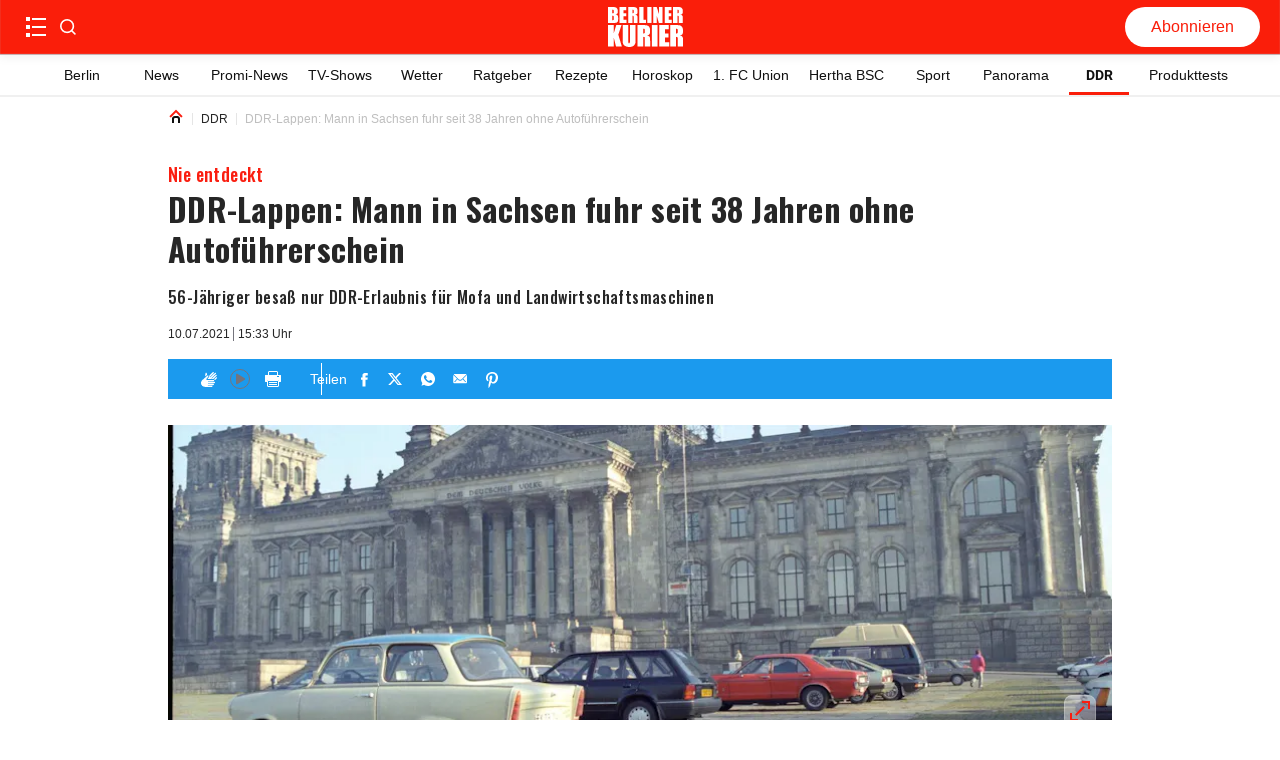

--- FILE ---
content_type: application/javascript; charset=UTF-8
request_url: https://www.berliner-kurier.de/_next/static/chunks/1ce8556f.dc37d7499abe2216.js
body_size: 92066
content:
"use strict";(self.webpackChunk_N_E=self.webpackChunk_N_E||[]).push([[778],{55122:function(e,t,i){let n,o,s,a,l,r,d,c;i.d(t,{Z:function(){return pQ}});var u,g,p,m,h,y,v,$,A,f,k,x,b,S,T,w,P,_,C,I,V,W,B,O,M,E,j,z,L,N,D,R,F,U,q,H,Y,Z,J,X,K,G,Q,ee,et,ei,en,eo,es,ea,el,er,ed,ec,eu,eg,ep,em,eh,ey,ev,e$,eA,ef,ek,ex,eb,eS,eT,ew,eP,e_,eC,eI,eV,eW,eB,eO,eM,eE,ej,ez,eL,eN,eD=Object.defineProperty,eR=Object.defineProperties,eF=Object.getOwnPropertyDescriptors,eU=Object.getOwnPropertySymbols,eq=Object.prototype.hasOwnProperty,eH=Object.prototype.propertyIsEnumerable,eY=(e,t,i)=>t in e?eD(e,t,{enumerable:!0,configurable:!0,writable:!0,value:i}):e[t]=i,eZ=(e,t)=>{for(var i in t||(t={}))eq.call(t,i)&&eY(e,i,t[i]);if(eU)for(var i of eU(t))eH.call(t,i)&&eY(e,i,t[i]);return e},eJ=(e,t)=>eR(e,eF(t)),eX=(e,t)=>{var i={};for(var n in e)eq.call(e,n)&&0>t.indexOf(n)&&(i[n]=e[n]);if(null!=e&&eU)for(var n of eU(e))0>t.indexOf(n)&&eH.call(e,n)&&(i[n]=e[n]);return i},eK=(e,t,i)=>(eY(e,"symbol"!=typeof t?t+"":t,i),i),eG=(e,t,i)=>{if(!t.has(e))throw TypeError("Cannot "+i)},eQ=(e,t,i)=>(eG(e,t,"read from private field"),i?i.call(e):t.get(e)),e1=(e,t,i)=>{if(t.has(e))throw TypeError("Cannot add the same private member more than once");t instanceof WeakSet?t.add(e):t.set(e,i)},e0=(e,t,i,n)=>(eG(e,t,"write to private field"),n?n.call(e,i):t.set(e,i),i),e2=(e,t,i)=>(eG(e,t,"access private method"),i),e3=(e,t,i)=>new Promise((n,o)=>{var s=e=>{try{l(i.next(e))}catch(e){o(e)}},a=e=>{try{l(i.throw(e))}catch(e){o(e)}},l=e=>e.done?n(e.value):Promise.resolve(e.value).then(s,a);l((i=i.apply(e,t)).next())});/*! version:"0.2.5" */function e6(){}let e4=e=>e;function e7(e){return e()}function e5(){return Object.create(null)}function e8(e){e.forEach(e7)}function e9(e){return"function"==typeof e}function te(e,t){return e!=e?t==t:e!==t||e&&"object"==typeof e||"function"==typeof e}function tt(e,t){return e===t||(n||(n=document.createElement("a")),n.href=t,e===n.href)}function ti(e,t,i,n){if(e){let o=tn(e,t,i,n);return e[0](o)}}function tn(e,t,i,n){return e[1]&&n?function(e,t){for(let i in t)e[i]=t[i];return e}(i.ctx.slice(),e[1](n(t))):i.ctx}function to(e,t,i,n){if(e[2]&&n){let o=e[2](n(i));if(void 0===t.dirty)return o;if("object"==typeof o){let e=[],i=Math.max(t.dirty.length,o.length);for(let n=0;n<i;n+=1)e[n]=t.dirty[n]|o[n];return e}return t.dirty|o}return t.dirty}function ts(e,t,i,n,o,s){if(o){let a=tn(t,i,n,s);e.p(a,o)}}function ta(e){if(e.ctx.length>32){let t=[],i=e.ctx.length/32;for(let e=0;e<i;e++)t[e]=-1;return t}return -1}function tl(e){return null==e?"":e}function tr(e){let t="string"==typeof e&&e.match(/^\s*(-?[\d.]+)([^\s]*)\s*$/);return t?[parseFloat(t[1]),t[2]||"px"]:[e,"px"]}let td="undefined"!=typeof window,tc=td?()=>window.performance.now():()=>Date.now(),tu=td?e=>requestAnimationFrame(e):e6,tg=new Set;function tp(e){tg.forEach(t=>{t.c(e)||(tg.delete(t),t.f())}),0!==tg.size&&tu(tp)}let tm="undefined"!=typeof window?window:"undefined"!=typeof globalThis?globalThis:global;function th(e,t){e.appendChild(t)}function ty(e){if(!e)return document;let t=e.getRootNode?e.getRootNode():e.ownerDocument;return t&&t.host?t:e.ownerDocument}function tv(e,t,i){e.insertBefore(t,i||null)}function t$(e){e.parentNode&&e.parentNode.removeChild(e)}function tA(e,t){for(let i=0;i<e.length;i+=1)e[i]&&e[i].d(t)}function tf(e){return document.createElement(e)}function tk(e){return document.createElementNS("http://www.w3.org/2000/svg",e)}function tx(e){return document.createTextNode(e)}function tb(){return tx(" ")}function tS(){return tx("")}function tT(e,t,i,n){return e.addEventListener(t,i,n),()=>e.removeEventListener(t,i,n)}function tw(e,t,i){null==i?e.removeAttribute(t):e.getAttribute(t)!==i&&e.setAttribute(t,i)}function tP(e,t){t=""+t,e.data!==t&&(e.data=t)}function t_(e,t){e.value=null==t?"":t}function tC(e,t,i,n){null==i?e.style.removeProperty(t):e.style.setProperty(t,i,n?"important":"")}function tI(e,t,i){for(let i=0;i<e.options.length;i+=1){let n=e.options[i];if(n.__value===t){n.selected=!0;return}}i&&void 0===t||(e.selectedIndex=-1)}function tV(e){let t=e.querySelector(":checked");return t&&t.__value}function tW(e,t,i){e.classList.toggle(t,!!i)}let tB=new Map,tO=0;function tM(e,t,i,n,o,s,a,l=0){let r=16.666/n,d=`{
`;for(let e=0;e<=1;e+=r){let n=t+(i-t)*s(e);d+=100*e+`%{${a(n,1-n)}}
`}let c=d+`100% {${a(i,1-i)}}
}`,u=`__svelte_${function(e){let t=5381,i=e.length;for(;i--;)t=(t<<5)-t^e.charCodeAt(i);return t>>>0}(c)}_${l}`,g=ty(e),{stylesheet:p,rules:m}=tB.get(g)||function(e,t){let i={stylesheet:function(e){var t;let i=tf("style");return i.textContent="/* empty */",th((t=ty(e)).head||t,i),i.sheet,i.sheet}(t),rules:{}};return tB.set(e,i),i}(g,e);m[u]||(m[u]=!0,p.insertRule(`@keyframes ${u} ${c}`,p.cssRules.length));let h=e.style.animation||"";return e.style.animation=`${h?`${h}, `:""}${u} ${n}ms linear ${o}ms 1 both`,tO+=1,u}function tE(){if(!o)throw Error("Function called outside component initialization");return o}function tj(e){tE().$$.on_mount.push(e)}let tz=[],tL=[],tN=[],tD=[],tR=Promise.resolve(),tF=!1;function tU(){tF||(tF=!0,tR.then(tJ))}function tq(e){tN.push(e)}function tH(e){tD.push(e)}let tY=new Set,tZ=0;function tJ(){if(0!==tZ)return;let e=o;do{try{for(;tZ<tz.length;){let e=tz[tZ];tZ++,o=e,function(e){if(null!==e.fragment){e.update(),e8(e.before_update);let t=e.dirty;e.dirty=[-1],e.fragment&&e.fragment.p(e.ctx,t),e.after_update.forEach(tq)}}(e.$$)}}catch(e){throw tz.length=0,tZ=0,e}for(o=null,tz.length=0,tZ=0;tL.length;)tL.pop()();for(let e=0;e<tN.length;e+=1){let t=tN[e];tY.has(t)||(tY.add(t),t())}tN.length=0}while(tz.length);for(;tD.length;)tD.pop()();tF=!1,tY.clear(),o=e}function tX(e,t,i){e.dispatchEvent(function(e,t,{bubbles:i=!1,cancelable:n=!1}={}){return new CustomEvent(e,{detail:void 0,bubbles:i,cancelable:n})}(`${t?"intro":"outro"}${i}`))}let tK=new Set;function tG(){a={r:0,c:[],p:a}}function tQ(){a.r||e8(a.c),a=a.p}function t1(e,t){e&&e.i&&(tK.delete(e),e.i(t))}function t0(e,t,i,n){e&&e.o?tK.has(e)||(tK.add(e),a.c.push(()=>{tK.delete(e),n&&(i&&e.d(1),n())}),e.o(t)):n&&n()}let t2={duration:0};function t3(e,t,i,n){let o=t(e,i,{direction:"both"}),l=n?0:1,r=null,d=null,c=null,u;function g(){c&&function(e,t){let i=(e.style.animation||"").split(", "),n=i.filter(t?e=>0>e.indexOf(t):e=>-1===e.indexOf("__svelte")),o=i.length-n.length;o&&(e.style.animation=n.join(", "),(tO-=o)||tu(()=>{tO||(tB.forEach(e=>{let{ownerNode:t}=e.stylesheet;t&&t$(t)}),tB.clear())}))}(e,c)}function p(e,t){let i=e.b-l;return t*=Math.abs(i),{a:l,b:e.b,d:i,duration:t,start:e.start,end:e.start+t,group:e.group}}function m(t){var i;let{delay:n=0,duration:s=300,easing:m=e4,tick:h=e6,css:y}=o||t2,v={start:tc()+n,b:t};t||(v.group=a,a.r+=1),"inert"in e&&(t?void 0!==u&&(e.inert=u):(u=e.inert,e.inert=!0)),r||d?d=v:(y&&(g(),c=tM(e,l,t,s,n,m,y)),t&&h(0,1),r=p(v,s),tq(()=>tX(e,t,"start")),i=t=>{if(d&&t>d.start&&(r=p(d,s),d=null,tX(e,r.b,"start"),y&&(g(),c=tM(e,l,r.b,r.duration,0,m,o.css))),r){if(t>=r.end)h(l=r.b,1-l),tX(e,r.b,"end"),d||(r.b?g():--r.group.r||e8(r.group.c)),r=null;else if(t>=r.start){let e=t-r.start;h(l=r.a+r.d*m(e/r.duration),1-l)}}return!!(r||d)},0===tg.size&&tu(tp),new Promise(e=>{tg.add({c:i,f:e})}))}return{run(e){e9(o)?(s||(s=Promise.resolve()).then(()=>{s=null}),s).then(()=>{o=o({direction:e?"in":"out"}),m(e)}):m(e)},end(){g(),r=d=null}}}function t6(e){return(null==e?void 0:e.length)!==void 0?e:Array.from(e)}function t4(e,t){t0(e,1,1,()=>{t.delete(e.key)})}function t7(e,t,i){let n=e.$$.props[t];void 0!==n&&(e.$$.bound[n]=i,i(e.$$.ctx[n]))}function t5(e){e&&e.c()}function t8(e,t,i){let{fragment:n,after_update:o}=e.$$;n&&n.m(t,i),tq(()=>{let t=e.$$.on_mount.map(e7).filter(e9);e.$$.on_destroy?e.$$.on_destroy.push(...t):e8(t),e.$$.on_mount=[]}),o.forEach(tq)}function t9(e,t){let i=e.$$;null!==i.fragment&&(function(e){let t=[],i=[];tN.forEach(n=>-1===e.indexOf(n)?t.push(n):i.push(n)),i.forEach(e=>e()),tN=t}(i.after_update),e8(i.on_destroy),i.fragment&&i.fragment.d(t),i.on_destroy=i.fragment=null,i.ctx=[])}function ie(e,t,i,n,s,a,l=null,r=[-1]){let d=o;o=e;let c=e.$$={fragment:null,ctx:[],props:a,update:e6,not_equal:s,bound:e5(),on_mount:[],on_destroy:[],on_disconnect:[],before_update:[],after_update:[],context:new Map(t.context||(d?d.$$.context:[])),callbacks:e5(),dirty:r,skip_bound:!1,root:t.target||d.$$.root};l&&l(c.root);let u=!1;if(c.ctx=i?i(e,t.props||{},(t,i,...n)=>{var o;let a=n.length?n[0]:i;return c.ctx&&s(c.ctx[t],c.ctx[t]=a)&&(!c.skip_bound&&c.bound[t]&&c.bound[t](a),u&&(-1===(o=e).$$.dirty[0]&&(tz.push(o),tU(),o.$$.dirty.fill(0)),o.$$.dirty[t/31|0]|=1<<t%31)),i}):[],c.update(),u=!0,e8(c.before_update),c.fragment=!!n&&n(c.ctx),t.target){if(t.hydrate){let e=Array.from(t.target.childNodes);c.fragment&&c.fragment.l(e),e.forEach(t$)}else c.fragment&&c.fragment.c();t.intro&&t1(e.$$.fragment),t8(e,t.target,t.anchor),tJ()}o=d}class it{constructor(){eK(this,"$$"),eK(this,"$$set")}$destroy(){t9(this,1),this.$destroy=e6}$on(e,t){if(!e9(t))return e6;let i=this.$$.callbacks[e]||(this.$$.callbacks[e]=[]);return i.push(t),()=>{let e=i.indexOf(t);-1!==e&&i.splice(e,1)}}$set(e){this.$$set&&0!==Object.keys(e).length&&(this.$$.skip_bound=!0,this.$$set(e),this.$$.skip_bound=!1)}}"undefined"!=typeof window&&(window.__svelte||(window.__svelte={v:new Set})).v.add("4");let ii="0.2.5",io=(e,t)=>{let i=`@beyondwords/player:

${e=[e].flat().join(`
`)}`;if(t)for(let[e,n]of(i+=`
This context may be helpful:

`,Object.entries(t)))i+=`  - ${e}: ${JSON.stringify(n)}
`;else i+=`
`;throw Error(i)},is=new Uint8Array(16);function ia(){if(!l&&!(l="undefined"!=typeof crypto&&crypto.getRandomValues&&crypto.getRandomValues.bind(crypto)))throw Error("crypto.getRandomValues() not supported. See https://github.com/uuidjs/uuid#getrandomvalues-not-supported");return l(is)}let il=/^(?:[0-9a-f]{8}-[0-9a-f]{4}-[1-5][0-9a-f]{3}-[89ab][0-9a-f]{3}-[0-9a-f]{12}|00000000-0000-0000-0000-000000000000)$/i;function ir(e){return"string"==typeof e&&il.test(e)}let id=[];for(let e=0;e<256;++e)id.push((e+256).toString(16).slice(1));let ic="undefined"!=typeof crypto&&crypto.randomUUID&&crypto.randomUUID.bind(crypto),iu={randomUUID:ic};function ig(e,t,i){if(iu.randomUUID&&!t&&!e)return iu.randomUUID();e=e||{};let n=e.random||(e.rng||ia)();if(n[6]=15&n[6]|64,n[8]=63&n[8]|128,t){i=i||0;for(let e=0;e<16;++e)t[i+e]=n[e];return t}return function(e,t=0){return id[e[t+0]]+id[e[t+1]]+id[e[t+2]]+id[e[t+3]]+"-"+id[e[t+4]]+id[e[t+5]]+"-"+id[e[t+6]]+id[e[t+7]]+"-"+id[e[t+8]]+id[e[t+9]]+"-"+id[e[t+10]]+id[e[t+11]]+id[e[t+12]]+id[e[t+13]]+id[e[t+14]]+id[e[t+15]]}(n)}let ip=["user","media","browser","media-session-api","google-ima-sdk"],im=["inline-player","bottom-widget","segment","segment-widget"],ih=["handled","ignored-due-to-advert","ignored-due-to-scrubbing","ignored-due-to-precedence"],iy=["load","play","play_progress","ad_link_click"],iv=["phone","tablet","desktop","ios","android"],i$=["content","ad"],iA=e=>{iw(e,"type",e=>iS(e)),iw(e,"description",e=>e.length>0),iw(e,"initiatedBy",e=>ip.includes(e))},ik=e=>{iw(e,"type",e=>iS(e)),iw(e,"description",e=>e.length>0),iw(e,"initiatedBy",e=>ip.includes(e)),iw(e,"emittedFrom",e=>im.includes(e)),iw(e,"id",e=>ir(e)),iw(e,"createdAt",e=>iT(e)),iw(e,"status",e=>"pending"===e)},ix=e=>{iw(e,"type",e=>iS(e)),iw(e,"description",e=>e.length>0),iw(e,"initiatedBy",e=>ip.includes(e)),iw(e,"emittedFrom",e=>im.includes(e)),iw(e,"id",e=>ir(e)),iw(e,"createdAt",e=>iT(e)),iw(e,"status",e=>ih.includes(e)),iw(e,"changedProps",e=>"object"==typeof e),iw(e,"processedAt",e=>iT(e))},ib=e=>{iw(e,"event_type",e=>iy.includes(e)),iw(e,"device_type",e=>iv.includes(e)),iw(e,"media_type",e=>i$.includes(e)),iw(e,"content_id",e=>!e||ir(e)),iw(e,"project_id",e=>!e||e>0),iw(e,"analytics_id",e=>!e||e>0),iw(e,"ad_id",e=>!e||e>0),iw(e,"media_id",e=>!e||e>0),iw(e,"local_storage_id",e=>!e||ir(e)),iw(e,"listen_session_id",e=>!e||ir(e)),iw(e,"session_created_at",e=>e>=0),iw(e,"duration",e=>e>=0),iw(e,"listen_length_percent",e=>e>=0&&e<=100),iw(e,"listen_length_seconds",e=>e>=0),iw(e,"speed",e=>e>=0),iw(e,"location",e=>e.length>0),iw(e,"referrer",e=>"string"==typeof e),iw(e,"player_version",e=>e.length>0),iw(e,"player_npm_version",e=>e.length>0)},iS=e=>{e=e||"<invalid>";let t=e[0]===e[0].toUpperCase(),i=e.match(/[^a-zA-Z]/);return t&&!i},iT=e=>{try{return new Date(Date.parse(e)).toISOString()===e}catch(e){return!1}},iw=(e,t,i)=>{Object.prototype.hasOwnProperty.call(e,t)||io(`Invalid event: missing a '${t}' property`,e),i(e[t])||io(`Invalid event: '${t}: ${e[t]}' is invalid`,e)},iP=e=>{iA(e);let t=ig(),i=new Date().toISOString();return eZ({id:t,createdAt:i,status:"pending"},e)},i_=(e,t={})=>{let i;try{i=new URL(e)}catch(t){return e}let n=new URLSearchParams(i.search);for(let[e,i]of Object.entries(t))n.set(e,i);return i.search=n.toString(),i.toString()},iC=e=>{var t;let i=iI(e);if(!i)return"";let n=i,o=-1;for(let[e,t]of i.searchParams){let i=iI(t);if(!i)continue;let s=iV[e]||0;s<=o||(n=i,o=s)}return(null==(t=null==n?void 0:n.hostname)?void 0:t.replace(/^www./,""))||""},iI=e=>{try{return new URL(e)}catch(e){return null}},iV={destination:11,dest:10,dst:9,redirect:8,red:7,link:6,visit:5,return:4,d:3,r:2,l:1},iW={nonPersonalizedDaisybit:"[base64].[base64]",personalizedDaisybit:"[base64].[base64]"},iB=(e,t,i,n,o,s,a,l,r,d,c,u)=>{let g="localhost"===window.location.hostname;return iO(e)?iE(g,i,u):iM(e)?ij(g,e,t,i,n,o,s,a,l,r,d,c):{}},iO=e=>null==e?void 0:e.includes("pubads.g.doubleclick.net"),iM=e=>null==e?void 0:e.includes("geo.ads.audio.thisisdax.com"),iE=(e,t,i)=>{let n={};return n.vad_type="linear",n.npa="personalized"!==t?1:0,n.tfua="under-the-age-of-consent"===t?1:0,n.ad_type=i?"audio_video":"audio",e&&(n.url||(n.url="https://googleads.github.io")),e&&(n.description_url||(n.description_url="https://googleads.github.io")),e||(n.description_url=window.location.href),n},ij=(e,t,i,n,o,s,a,l,r,d,c,u)=>{var g,p;let m={};null!=t&&t.includes("cid=")||console.warn("BeyondWords.Player: The DAX VAST URL does not contain the 'cid' parameter."),window.daxListenerId&&(m.dax_listenerid=window.daxListenerId),"personalized"===n?m.gdpr_consent=iW.personalizedDaisybit:m.gdpr_consent=iW.nonPersonalizedDaisybit,m.att=0,c&&(m.idfv=c);let h=null==(p=null==(g=iI(window.location.href))?void 0:g.hostname)?void 0:p.replace(/^www./,"");if(h&&!e&&(m.u=h),m.adc_min=1,m.adc_max=1,"pre-roll"===i?m.sd=0:"mid-roll"===i?m.sd=-1:"post-roll"===i&&(m.sd=-2),m.delivery_type="streaming",u&&(m.bi=u),m.content_language=r.split(/[_-]/)[0],m.collectionid=s?`project-${s}`:"no-project",m.showid=a?`playlist-${a}`:"no-playlist",m.episodeid=l?`content-${l}`:"no-content",m.explicit=!1,m.dax_player="BeyondWords Player",m.dax_version=ii,"ios"===d?m.dax_platform="iOS":"android"===d?m.dax_platform="Android":m.dax_platform="web",m.isLoggedIn=!1,o>0){let e=o*(window.devicePixelRatio||1);m.comp_size=`${e}x${e}`,m.is_comp_allowed=1}else m.is_comp_allowed=0;return m.cb=Math.floor(1e10*Math.random()),m},iz=e=>{if(!e)return!1;let t=window.innerHeight||document.documentElement.clientHeight,i=window.innerWidth||document.documentElement.clientWidth,{top:n,bottom:o,left:s,right:a}=e.getBoundingClientRect();return n<t&&o>0&&s<i&&a>0},iL=(e,t,i)=>tw(e,t,"style"===t?iD(i):i),iN=/;(?!([^()]*\([^()]*\))*[^()]*\))/,iD=e=>e.split(iN).filter(e=>e).map(e=>e+" !important").join(";"),{document:iR}=tm;function iF(e){let t,i,n,o,s,a;return{c(){(t=tf("script")).innerHTML="",n=tb(),o=tf("div"),tt(t.src,i="https://imasdk.googleapis.com/js/sdkloader/ima3.js")||iL(t,"src",i),iL(o,"class","vast-container")},m(i,l){th(iR.head,t),tv(i,n,l),tv(i,o,l),e[22](o),s||(a=[tT(t,"load",e[1]),tT(t,"error",e[2])],s=!0)},p:e6,i:e6,o:e6,d(i){i&&(t$(n),t$(o)),t$(t),e[22](null),s=!1,e8(a)}}}function iU(e,t,i){let n,o,{vastUrl:s}=t,{preloading:a}=t,{placement:l}=t,{advertConsent:r}=t,{maxImageSize:d}=t,{projectId:c}=t,{playlistId:u}=t,{contentId:g}=t,{contentLanguage:p}=t,{platform:m}=t,{vendorIdentifier:h}=t,{bundleIdentifier:y}=t,{video:v}=t,{playbackState:$}=t,{duration:A}=t,{currentTime:f}=t,{onEvent:k=()=>{}}=t,x,b,S,T,w,P,_,C=()=>{b=new google.ima.AdDisplayContainer(x,v),(S=new google.ima.AdsLoader(b)).addEventListener(google.ima.AdsManagerLoadedEvent.Type.ADS_MANAGER_LOADED,I,!1),S.addEventListener(google.ima.AdErrorEvent.Type.AD_ERROR,z,!1),(T=new google.ima.AdsRequest).adTagUrl=o,T.linearAdSlotWidth=v.clientWidth,T.linearAdSlotHeight=v.clientHeight,S.requestAds(T)},I=e=>{let t=new google.ima.AdsRenderingSettings;t.enablePreloading=!0,i(20,w=e.getAdsManager(v,t)),w.addEventListener(google.ima.AdEvent.Type.STARTED,W),w.addEventListener(google.ima.AdEvent.Type.AD_PROGRESS,B),w.addEventListener(google.ima.AdEvent.Type.CLICK,M),w.addEventListener(google.ima.AdEvent.Type.PAUSED,E),w.addEventListener(google.ima.AdEvent.Type.CONTENT_RESUME_REQUESTED,j),w.addEventListener(google.ima.AdErrorEvent.Type.AD_ERROR,z)},V=()=>{if(!P){P=!0,v.pause(),v.load(),b.initialize();try{w.init(v.clientWidth,v.clientHeight,google.ima.ViewMode.NORMAL),w.start(),N(),D()}catch(e){z(null,e)}}},W=e=>{var t,i;let n=new google.ima.CompanionAdSelectionSettings;n.resourceType=google.ima.CompanionAdSelectionSettings.ResourceType.STATIC,n.creativeType=google.ima.CompanionAdSelectionSettings.CreativeType.IMAGE,n.sizeCriteria=google.ima.CompanionAdSelectionSettings.SizeCriteria.IGNORE;let o=null==(t=e.getAd().getCompanionAds(0,0,n)[0])?void 0:t.data;if(!o)return;let s=document.createElement("div");s.innerHTML=o.content;let a=null==(i=s.firstChild)?void 0:i.getAttribute("href"),l=o.resourceValue;k(iP({type:"CompanionAdvertChanged",description:"The companion advert associated with the VAST advert changed.",initiatedBy:"google-ima-sdk",clickThroughUrl:a,imageUrl:l}))},B=e=>{(_=e.getAdData()).updatedAt=Date.now(),_.minDuration=O(_),k(iP({type:"CurrentTimeUpdated",description:"The media's current time was updated.",initiatedBy:"media"})),A!==_.minDuration&&(i(4,A=_.minDuration),k(iP({type:"DurationUpdated",description:"The media's duration was updated.",initiatedBy:"google-ima-sdk"})))},O=({duration:e,adBreakDuration:t})=>{let i=Math.min(e||1/0,t||1/0);return i===1/0?0:i},M=()=>{k(iP({type:"PressedAdvertVideo",description:"The video background was pressed to open the advert in a new tab.",initiatedBy:"user"}))},E=()=>{"paused"!==$&&(i(3,$="paused"),k(iP({type:"PlaybackPaused",description:"The media became paused at its current playback time.",initiatedBy:"google-ima-sdk"})))},j=()=>{k(iP({type:"PlaybackEnded",description:"The media finished playing because it reached the end.",initiatedBy:"google-ima-sdk"})),k(iP({type:"CompanionAdvertChanged",description:"The companion advert associated with the VAST advert changed.",initiatedBy:"google-ima-sdk",clickThroughUrl:null,imageUrl:null}))},z=(e,t)=>{t=t||e.getError(),null==w||w.destroy(),k(iP({type:"PlaybackErrored",description:"The media failed to play.",initiatedBy:"google-ima-sdk",mediaType:"VAST",mediaUrl:o,preloading:a,errorMessage:`${t.getMessage()} (code=${t.getErrorCode()})`}))},L=()=>{k(iP({type:"PlaybackErrored",description:"The media failed to play.",initiatedBy:"browser",mediaType:"VAST",mediaUrl:o,preloading:a,errorMessage:"The ima3.js script was blocked."}))},N=()=>{let e;let t=document.createTreeWalker(x);for(;e=t.nextNode();){let t=/;(?!([^()]*\([^()]*\))*[^()]*\))/,i=e.style.cssText.split(t).filter(e=>e).map(e=>e.includes("!important")?e:`${e} !important`);e.style.cssText=i.join(";")}},D=()=>{x&&(i(5,f=R()),w.resize(v.clientWidth,v.clientHeight,google.ima.ViewMode.NORMAL),requestAnimationFrame(D))},R=()=>{if(!_)return 0;if("playing"!==$)return _.updatedAt=Date.now(),f;{let e=(Date.now()-_.updatedAt)/1e3;return _.currentTime+e}};return e.$$set=e=>{"vastUrl"in e&&i(6,s=e.vastUrl),"preloading"in e&&i(7,a=e.preloading),"placement"in e&&i(8,l=e.placement),"advertConsent"in e&&i(9,r=e.advertConsent),"maxImageSize"in e&&i(10,d=e.maxImageSize),"projectId"in e&&i(11,c=e.projectId),"playlistId"in e&&i(12,u=e.playlistId),"contentId"in e&&i(13,g=e.contentId),"contentLanguage"in e&&i(14,p=e.contentLanguage),"platform"in e&&i(15,m=e.platform),"vendorIdentifier"in e&&i(16,h=e.vendorIdentifier),"bundleIdentifier"in e&&i(17,y=e.bundleIdentifier),"video"in e&&i(18,v=e.video),"playbackState"in e&&i(3,$=e.playbackState),"duration"in e&&i(4,A=e.duration),"currentTime"in e&&i(5,f=e.currentTime),"onEvent"in e&&i(19,k=e.onEvent)},e.$$.update=()=>{524096&e.$$.dirty[0]&&i(21,n=iB(s,l,r,d,c,u,g,p,m,h,y,iz(v))),2097216&e.$$.dirty[0]&&(o=i_(s,n)),1048712&e.$$.dirty[0]&&w&&!a&&"playing"===$&&V(),1048712&e.$$.dirty[0]&&!a&&("playing"===$?null==w||w.resume():null==w||w.pause())},[x,C,L,$,A,f,s,a,l,r,d,c,u,g,p,m,h,y,v,k,w,n,function(e){tL[e?"unshift":"push"](()=>{i(0,x=e)})}]}class iq extends it{constructor(e){super(),ie(this,e,iU,iF,te,{vastUrl:6,preloading:7,placement:8,advertConsent:9,maxImageSize:10,projectId:11,playlistId:12,contentId:13,contentLanguage:14,platform:15,vendorIdentifier:16,bundleIdentifier:17,video:18,playbackState:3,duration:4,currentTime:5,onEvent:19},null,[-1,-1])}get vastUrl(){return this.$$.ctx[6]}set vastUrl(e){this.$$set({vastUrl:e}),tJ()}get preloading(){return this.$$.ctx[7]}set preloading(e){this.$$set({preloading:e}),tJ()}get placement(){return this.$$.ctx[8]}set placement(e){this.$$set({placement:e}),tJ()}get advertConsent(){return this.$$.ctx[9]}set advertConsent(e){this.$$set({advertConsent:e}),tJ()}get maxImageSize(){return this.$$.ctx[10]}set maxImageSize(e){this.$$set({maxImageSize:e}),tJ()}get projectId(){return this.$$.ctx[11]}set projectId(e){this.$$set({projectId:e}),tJ()}get playlistId(){return this.$$.ctx[12]}set playlistId(e){this.$$set({playlistId:e}),tJ()}get contentId(){return this.$$.ctx[13]}set contentId(e){this.$$set({contentId:e}),tJ()}get contentLanguage(){return this.$$.ctx[14]}set contentLanguage(e){this.$$set({contentLanguage:e}),tJ()}get platform(){return this.$$.ctx[15]}set platform(e){this.$$set({platform:e}),tJ()}get vendorIdentifier(){return this.$$.ctx[16]}set vendorIdentifier(e){this.$$set({vendorIdentifier:e}),tJ()}get bundleIdentifier(){return this.$$.ctx[17]}set bundleIdentifier(e){this.$$set({bundleIdentifier:e}),tJ()}get video(){return this.$$.ctx[18]}set video(e){this.$$set({video:e}),tJ()}get playbackState(){return this.$$.ctx[3]}set playbackState(e){this.$$set({playbackState:e}),tJ()}get duration(){return this.$$.ctx[4]}set duration(e){this.$$set({duration:e}),tJ()}get currentTime(){return this.$$.ctx[5]}set currentTime(e){this.$$set({currentTime:e}),tJ()}get onEvent(){return this.$$.ctx[19]}set onEvent(e){this.$$set({onEvent:e}),tJ()}}let iH=(e,t)=>{let i=e.map((e,t)=>[e,t]);return i.sort(([e,i],[n,o])=>{let s=t(e,n);return -1===s?-1:1===s?1:i<o?-1:i>o?1:0}),i.map(([e,t])=>e)},iY=(e,t,i)=>{if(!e)return[];let n=(e.audio||[]).map(e=>eJ(eZ({},e),{format:"audio"})),o=(e.video||[]).map(e=>eJ(eZ({},e),{format:"video"})),s=iH(n,iJ),a=iH(o,iJ),l=t?[...a,...s]:s;if(i&&iZ()){let e=l.filter(e=>!e.url.endsWith(".m3u8")),t=l.filter(e=>e.url.endsWith(".m3u8"));return[...e,...t]}return l},iZ=()=>{var e,t;let i=(null==(t=null==(e=null==navigator?void 0:navigator.userAgent)?void 0:e.toLowerCase)?void 0:t.call(e))||"";return i.includes("android")&&i.includes("chrome")},iJ=(e,t)=>{let i=e.url.endsWith(".m3u8"),n=t.url.endsWith(".m3u8");return i&&!n?-1:!i&&n?1:0},iX=(e,t)=>e3(void 0,null,function*(){return iK(e,t)&&(yield iG()),r}),iK=(e,t)=>!(!(e&&t)||(null==e?void 0:e.contentType)!=="application/x-mpegURL"||(null==t?void 0:t.canPlayType("application/vnd.apple.mpegurl"))||!(!r||r.isSupported())),iG=()=>e3(void 0,null,function*(){r||(r||(r=(yield i.e(5173).then(i.bind(i,64672))).default),r||(r=window.Hls))}),iQ=()=>{let e={maxNumRetry:1/0,retryDelayMs:10,maxRetryDelayMs:2e3,backoff:"exponential"},t={default:{maxTimeToFirstByteMs:1/0,maxLoadTimeMs:999999999,timeoutRetry:e,errorRetry:e}};return{fragLoadPolicy:t,keyLoadPolicy:t,certLoadPolicy:t,playlistLoadPolicy:t,manifestLoadPolicy:t,steeringManifestLoadPolicy:t}},i1=(e,t,i,n,o,s,a)=>{var l,r;if(window.disableMediaLoad||(null==(l=null==n?void 0:n.detachMedia)||l.call(n),null==(r=null==n?void 0:n.destroy)||r.call(n),n=null,!t||!e))return;let d=t.paused,c=t.playbackRate,u=t.sourceUrl&&t.sourceUrl!==e.url;if(iK(e,t)){if(!i)return"pending";(n=new i(eZ({enableWorker:!1,autoStartLoad:!1,maxBufferLength:5},iQ()))).on(i.Events.ERROR,o),n.on(i.Events.MANIFEST_LOADED,()=>{n.manifestLoaded=!0,s()}),n.loadSource(e.url),n.attachMedia(t)}else u?(t.removeAttribute("src"),t.load()):t.sourceUrl&&s();return d||a(),t.playbackRate=c,t.sourceUrl=e.url,n||"not-used"},i0=(e,t,i=10)=>{if(!(!e||"not-used"===e||e.loadMediaCalled)){if(!e.manifestLoaded){setTimeout(()=>i0(e,t,2*i),i);return}e.startLoad(t),e.loadMediaCalled=!0}},i2=(e,t=0,i)=>e&&t>0?`#t=${t}`:"video"===i&&i3()?"#t=0.00001":"",i3=()=>{var e,t;let i=(null==(t=null==(e=null==navigator?void 0:navigator.userAgent)?void 0:e.toLowerCase)?void 0:t.call(e))||"";return i.includes("safari")&&!i.includes("chrome")},i6=e=>{let t=null==e?void 0:e.split(" ");return 1===t.length?{top:t[0],right:t[0],bottom:t[0],left:t[0]}:2===t.length?{top:t[0],right:t[1],bottom:t[0],left:t[1]}:3===t.length?{top:t[0],right:t[1],bottom:t[2],left:t[1]}:4===t.length?{top:t[0],right:t[1],bottom:t[2],left:t[3]}:void io(`Invalid widgetMargin: ${e}`)},i4=Object.freeze(Object.defineProperty({__proto__:null,default:{isDefaultForLanguage:!0,listenToThisArticle:"Luister na hierdie artikel",videoInWidget:"Video is playing in widget",playAudio:"Play audio",pauseAudio:"Pause audio",playbackTime:"Playback time",secondsSingular:"1 second",secondsPlural:"{n} seconds",minutesSingular:"1 minute",minutesPlural:"{n} minutes",outOfTotalTime:"out of total time",visitAdvert:"Visit advert",visitBeyondWords:"Visit BeyondWords",closeWidget:"Close widget",seekBack:"Seek back",seekAhead:"Seek ahead",previousSegment:"Previous segment",nextSegment:"Next segment",previousTrack:"Previous track",nextTrack:"Next track",togglePlaylist:"Toggle playlist",visitSourceArticle:"Visit source article",maximizeVideo:"Maximize video",changePlaybackRate:"Change playback rate",downloadAudio:"Download audio"}},Symbol.toStringTag,{value:"Module"})),i7=Object.freeze(Object.defineProperty({__proto__:null,default:{isDefaultForLanguage:!0,listenToThisArticle:"Tie asɛm yi",videoInWidget:"Video is playing in widget",playAudio:"Play audio",pauseAudio:"Pause audio",playbackTime:"Playback time",secondsSingular:"1 second",secondsPlural:"{n} seconds",minutesSingular:"1 minute",minutesPlural:"{n} minutes",outOfTotalTime:"out of total time",visitAdvert:"Visit advert",visitBeyondWords:"Visit BeyondWords",closeWidget:"Close widget",seekBack:"Seek back",seekAhead:"Seek ahead",previousSegment:"Previous segment",nextSegment:"Next segment",previousTrack:"Previous track",nextTrack:"Next track",togglePlaylist:"Toggle playlist",visitSourceArticle:"Visit source article",maximizeVideo:"Maximize video",changePlaybackRate:"Change playback rate",downloadAudio:"Download audio"}},Symbol.toStringTag,{value:"Module"})),i5=Object.freeze(Object.defineProperty({__proto__:null,default:{isDefaultForLanguage:!0,listenToThisArticle:"ይህን ጽሑፍ ያዳምጡ",videoInWidget:"Video is playing in widget",playAudio:"Play audio",pauseAudio:"Pause audio",playbackTime:"Playback time",secondsSingular:"1 second",secondsPlural:"{n} seconds",minutesSingular:"1 minute",minutesPlural:"{n} minutes",outOfTotalTime:"out of total time",visitAdvert:"Visit advert",visitBeyondWords:"Visit BeyondWords",closeWidget:"Close widget",seekBack:"Seek back",seekAhead:"Seek ahead",previousSegment:"Previous segment",nextSegment:"Next segment",previousTrack:"Previous track",nextTrack:"Next track",togglePlaylist:"Toggle playlist",visitSourceArticle:"Visit source article",maximizeVideo:"Maximize video",changePlaybackRate:"Change playback rate",downloadAudio:"Download audio"}},Symbol.toStringTag,{value:"Module"})),i8=Object.freeze(Object.defineProperty({__proto__:null,default:{isDefaultForLanguage:!0,listenToThisArticle:"استمع إلى هذا المقال",videoInWidget:"Video is playing in widget",playAudio:"Play audio",pauseAudio:"Pause audio",playbackTime:"Playback time",secondsSingular:"1 second",secondsPlural:"{n} seconds",minutesSingular:"1 minute",minutesPlural:"{n} minutes",outOfTotalTime:"out of total time",visitAdvert:"Visit advert",visitBeyondWords:"Visit BeyondWords",closeWidget:"Close widget",seekBack:"Seek back",seekAhead:"Seek ahead",previousSegment:"Previous segment",nextSegment:"Next segment",previousTrack:"Previous track",nextTrack:"Next track",togglePlaylist:"Toggle playlist",visitSourceArticle:"Visit source article",maximizeVideo:"Maximize video",changePlaybackRate:"Change playback rate",downloadAudio:"Download audio"}},Symbol.toStringTag,{value:"Module"})),i9=Object.freeze(Object.defineProperty({__proto__:null,default:{isDefaultForLanguage:!0,listenToThisArticle:"এই লেখাটো শুনক",videoInWidget:"Video is playing in widget",playAudio:"Play audio",pauseAudio:"Pause audio",playbackTime:"Playback time",secondsSingular:"1 second",secondsPlural:"{n} seconds",minutesSingular:"1 minute",minutesPlural:"{n} minutes",outOfTotalTime:"out of total time",visitAdvert:"Visit advert",visitBeyondWords:"Visit BeyondWords",closeWidget:"Close widget",seekBack:"Seek back",seekAhead:"Seek ahead",previousSegment:"Previous segment",nextSegment:"Next segment",previousTrack:"Previous track",nextTrack:"Next track",togglePlaylist:"Toggle playlist",visitSourceArticle:"Visit source article",maximizeVideo:"Maximize video",changePlaybackRate:"Change playback rate",downloadAudio:"Download audio"}},Symbol.toStringTag,{value:"Module"})),ne=Object.freeze(Object.defineProperty({__proto__:null,default:{isDefaultForLanguage:!0,listenToThisArticle:"Bu məqaləyə qulaq asın",videoInWidget:"Video is playing in widget",playAudio:"Play audio",pauseAudio:"Pause audio",playbackTime:"Playback time",secondsSingular:"1 second",secondsPlural:"{n} seconds",minutesSingular:"1 minute",minutesPlural:"{n} minutes",outOfTotalTime:"out of total time",visitAdvert:"Visit advert",visitBeyondWords:"Visit BeyondWords",closeWidget:"Close widget",seekBack:"Seek back",seekAhead:"Seek ahead",previousSegment:"Previous segment",nextSegment:"Next segment",previousTrack:"Previous track",nextTrack:"Next track",togglePlaylist:"Toggle playlist",visitSourceArticle:"Visit source article",maximizeVideo:"Maximize video",changePlaybackRate:"Change playback rate",downloadAudio:"Download audio"}},Symbol.toStringTag,{value:"Module"})),nt=Object.freeze(Object.defineProperty({__proto__:null,default:{isDefaultForLanguage:!0,listenToThisArticle:"Слухайце гэты артыкул",videoInWidget:"Video is playing in widget",playAudio:"Play audio",pauseAudio:"Pause audio",playbackTime:"Playback time",secondsSingular:"1 second",secondsPlural:"{n} seconds",minutesSingular:"1 minute",minutesPlural:"{n} minutes",outOfTotalTime:"out of total time",visitAdvert:"Visit advert",visitBeyondWords:"Visit BeyondWords",closeWidget:"Close widget",seekBack:"Seek back",seekAhead:"Seek ahead",previousSegment:"Previous segment",nextSegment:"Next segment",previousTrack:"Previous track",nextTrack:"Next track",togglePlaylist:"Toggle playlist",visitSourceArticle:"Visit source article",maximizeVideo:"Maximize video",changePlaybackRate:"Change playback rate",downloadAudio:"Download audio"}},Symbol.toStringTag,{value:"Module"})),ni=Object.freeze(Object.defineProperty({__proto__:null,default:{isDefaultForLanguage:!0,listenToThisArticle:"Чуйте тази статия",videoInWidget:"Video is playing in widget",playAudio:"Play audio",pauseAudio:"Pause audio",playbackTime:"Playback time",secondsSingular:"1 second",secondsPlural:"{n} seconds",minutesSingular:"1 minute",minutesPlural:"{n} minutes",outOfTotalTime:"out of total time",visitAdvert:"Visit advert",visitBeyondWords:"Visit BeyondWords",closeWidget:"Close widget",seekBack:"Seek back",seekAhead:"Seek ahead",previousSegment:"Previous segment",nextSegment:"Next segment",previousTrack:"Previous track",nextTrack:"Next track",togglePlaylist:"Toggle playlist",visitSourceArticle:"Visit source article",maximizeVideo:"Maximize video",changePlaybackRate:"Change playback rate",downloadAudio:"Download audio"}},Symbol.toStringTag,{value:"Module"})),nn=Object.freeze(Object.defineProperty({__proto__:null,default:{isDefaultForLanguage:!0,listenToThisArticle:"Aw ye nin barokun lamɛn",videoInWidget:"Video is playing in widget",playAudio:"Play audio",pauseAudio:"Pause audio",playbackTime:"Playback time",secondsSingular:"1 second",secondsPlural:"{n} seconds",minutesSingular:"1 minute",minutesPlural:"{n} minutes",outOfTotalTime:"out of total time",visitAdvert:"Visit advert",visitBeyondWords:"Visit BeyondWords",closeWidget:"Close widget",seekBack:"Seek back",seekAhead:"Seek ahead",previousSegment:"Previous segment",nextSegment:"Next segment",previousTrack:"Previous track",nextTrack:"Next track",togglePlaylist:"Toggle playlist",visitSourceArticle:"Visit source article",maximizeVideo:"Maximize video",changePlaybackRate:"Change playback rate",downloadAudio:"Download audio"}},Symbol.toStringTag,{value:"Module"})),no=Object.freeze(Object.defineProperty({__proto__:null,default:{isDefaultForLanguage:!0,listenToThisArticle:"এই নিবন্ধটি শুনুন",videoInWidget:"Video is playing in widget",playAudio:"Play audio",pauseAudio:"Pause audio",playbackTime:"Playback time",secondsSingular:"1 second",secondsPlural:"{n} seconds",minutesSingular:"1 minute",minutesPlural:"{n} minutes",outOfTotalTime:"out of total time",visitAdvert:"Visit advert",visitBeyondWords:"Visit BeyondWords",closeWidget:"Close widget",seekBack:"Seek back",seekAhead:"Seek ahead",previousSegment:"Previous segment",nextSegment:"Next segment",previousTrack:"Previous track",nextTrack:"Next track",togglePlaylist:"Toggle playlist",visitSourceArticle:"Visit source article",maximizeVideo:"Maximize video",changePlaybackRate:"Change playback rate",downloadAudio:"Download audio"}},Symbol.toStringTag,{value:"Module"})),ns=Object.freeze(Object.defineProperty({__proto__:null,default:{isDefaultForLanguage:!0,listenToThisArticle:"Poslušajte ovaj članak",videoInWidget:"Video is playing in widget",playAudio:"Play audio",pauseAudio:"Pause audio",playbackTime:"Playback time",secondsSingular:"1 second",secondsPlural:"{n} seconds",minutesSingular:"1 minute",minutesPlural:"{n} minutes",outOfTotalTime:"out of total time",visitAdvert:"Visit advert",visitBeyondWords:"Visit BeyondWords",closeWidget:"Close widget",seekBack:"Seek back",seekAhead:"Seek ahead",previousSegment:"Previous segment",nextSegment:"Next segment",previousTrack:"Previous track",nextTrack:"Next track",togglePlaylist:"Toggle playlist",visitSourceArticle:"Visit source article",maximizeVideo:"Maximize video",changePlaybackRate:"Change playback rate",downloadAudio:"Download audio"}},Symbol.toStringTag,{value:"Module"})),na=Object.freeze(Object.defineProperty({__proto__:null,default:{isDefaultForLanguage:!0,listenToThisArticle:"Escolta aquest article",videoInWidget:"Video is playing in widget",playAudio:"Play audio",pauseAudio:"Pause audio",playbackTime:"Playback time",secondsSingular:"1 second",secondsPlural:"{n} seconds",minutesSingular:"1 minute",minutesPlural:"{n} minutes",outOfTotalTime:"out of total time",visitAdvert:"Visit advert",visitBeyondWords:"Visit BeyondWords",closeWidget:"Close widget",seekBack:"Seek back",seekAhead:"Seek ahead",previousSegment:"Previous segment",nextSegment:"Next segment",previousTrack:"Previous track",nextTrack:"Next track",togglePlaylist:"Toggle playlist",visitSourceArticle:"Visit source article",maximizeVideo:"Maximize video",changePlaybackRate:"Change playback rate",downloadAudio:"Download audio"}},Symbol.toStringTag,{value:"Module"})),nl=Object.freeze(Object.defineProperty({__proto__:null,default:{isDefaultForLanguage:!0,listenToThisArticle:"گوێ لەم بابەتە بگرن",videoInWidget:"Video is playing in widget",playAudio:"Play audio",pauseAudio:"Pause audio",playbackTime:"Playback time",secondsSingular:"1 second",secondsPlural:"{n} seconds",minutesSingular:"1 minute",minutesPlural:"{n} minutes",outOfTotalTime:"out of total time",visitAdvert:"Visit advert",visitBeyondWords:"Visit BeyondWords",closeWidget:"Close widget",seekBack:"Seek back",seekAhead:"Seek ahead",previousSegment:"Previous segment",nextSegment:"Next segment",previousTrack:"Previous track",nextTrack:"Next track",togglePlaylist:"Toggle playlist",visitSourceArticle:"Visit source article",maximizeVideo:"Maximize video",changePlaybackRate:"Change playback rate",downloadAudio:"Download audio"}},Symbol.toStringTag,{value:"Module"})),nr=Object.freeze(Object.defineProperty({__proto__:null,default:{isDefaultForLanguage:!0,listenToThisArticle:"Poslechněte si tento čl\xe1nek",videoInWidget:"Video is playing in widget",playAudio:"Play audio",pauseAudio:"Pause audio",playbackTime:"Playback time",secondsSingular:"1 second",secondsPlural:"{n} seconds",minutesSingular:"1 minute",minutesPlural:"{n} minutes",outOfTotalTime:"out of total time",visitAdvert:"Visit advert",visitBeyondWords:"Visit BeyondWords",closeWidget:"Close widget",seekBack:"Seek back",seekAhead:"Seek ahead",previousSegment:"Previous segment",nextSegment:"Next segment",previousTrack:"Previous track",nextTrack:"Next track",togglePlaylist:"Toggle playlist",visitSourceArticle:"Visit source article",maximizeVideo:"Maximize video",changePlaybackRate:"Change playback rate",downloadAudio:"Download audio"}},Symbol.toStringTag,{value:"Module"})),nd=Object.freeze(Object.defineProperty({__proto__:null,default:{isDefaultForLanguage:!0,listenToThisArticle:"Gwrandewch ar yr erthygl hon",videoInWidget:"Video is playing in widget",playAudio:"Play audio",pauseAudio:"Pause audio",playbackTime:"Playback time",secondsSingular:"1 second",secondsPlural:"{n} seconds",minutesSingular:"1 minute",minutesPlural:"{n} minutes",outOfTotalTime:"out of total time",visitAdvert:"Visit advert",visitBeyondWords:"Visit BeyondWords",closeWidget:"Close widget",seekBack:"Seek back",seekAhead:"Seek ahead",previousSegment:"Previous segment",nextSegment:"Next segment",previousTrack:"Previous track",nextTrack:"Next track",togglePlaylist:"Toggle playlist",visitSourceArticle:"Visit source article",maximizeVideo:"Maximize video",changePlaybackRate:"Change playback rate",downloadAudio:"Download audio"}},Symbol.toStringTag,{value:"Module"})),nc=Object.freeze(Object.defineProperty({__proto__:null,default:{isDefaultForLanguage:!0,listenToThisArticle:"Lyt til denne artikel",videoInWidget:"Video is playing in widget",playAudio:"Play audio",pauseAudio:"Pause audio",playbackTime:"Playback time",secondsSingular:"1 second",secondsPlural:"{n} seconds",minutesSingular:"1 minute",minutesPlural:"{n} minutes",outOfTotalTime:"out of total time",visitAdvert:"Visit advert",visitBeyondWords:"Visit BeyondWords",closeWidget:"Close widget",seekBack:"Seek back",seekAhead:"Seek ahead",previousSegment:"Previous segment",nextSegment:"Next segment",previousTrack:"Previous track",nextTrack:"Next track",togglePlaylist:"Toggle playlist",visitSourceArticle:"Visit source article",maximizeVideo:"Maximize video",changePlaybackRate:"Change playback rate",downloadAudio:"Download audio"}},Symbol.toStringTag,{value:"Module"})),nu=Object.freeze(Object.defineProperty({__proto__:null,default:{isDefaultForLanguage:!0,listenToThisArticle:"H\xf6ren Sie sich diesen Artikel an",videoInWidget:"Video is playing in widget",playAudio:"Play audio",pauseAudio:"Pause audio",playbackTime:"Playback time",secondsSingular:"1 second",secondsPlural:"{n} seconds",minutesSingular:"1 minute",minutesPlural:"{n} minutes",outOfTotalTime:"out of total time",visitAdvert:"Visit advert",visitBeyondWords:"Visit BeyondWords",closeWidget:"Close widget",seekBack:"Seek back",seekAhead:"Seek ahead",previousSegment:"Previous segment",nextSegment:"Next segment",previousTrack:"Previous track",nextTrack:"Next track",togglePlaylist:"Toggle playlist",visitSourceArticle:"Visit source article",maximizeVideo:"Maximize video",changePlaybackRate:"Change playback rate",downloadAudio:"Download audio"}},Symbol.toStringTag,{value:"Module"})),ng=Object.freeze(Object.defineProperty({__proto__:null,default:{isDefaultForLanguage:!0,listenToThisArticle:"Se nyati sia ɖa",videoInWidget:"Video is playing in widget",playAudio:"Play audio",pauseAudio:"Pause audio",playbackTime:"Playback time",secondsSingular:"1 second",secondsPlural:"{n} seconds",minutesSingular:"1 minute",minutesPlural:"{n} minutes",outOfTotalTime:"out of total time",visitAdvert:"Visit advert",visitBeyondWords:"Visit BeyondWords",closeWidget:"Close widget",seekBack:"Seek back",seekAhead:"Seek ahead",previousSegment:"Previous segment",nextSegment:"Next segment",previousTrack:"Previous track",nextTrack:"Next track",togglePlaylist:"Toggle playlist",visitSourceArticle:"Visit source article",maximizeVideo:"Maximize video",changePlaybackRate:"Change playback rate",downloadAudio:"Download audio"}},Symbol.toStringTag,{value:"Module"})),np=Object.freeze(Object.defineProperty({__proto__:null,default:{isDefaultForLanguage:!0,listenToThisArticle:"Ακούστε αυτό το άρθρο",videoInWidget:"Video is playing in widget",playAudio:"Play audio",pauseAudio:"Pause audio",playbackTime:"Playback time",secondsSingular:"1 second",secondsPlural:"{n} seconds",minutesSingular:"1 minute",minutesPlural:"{n} minutes",outOfTotalTime:"out of total time",visitAdvert:"Visit advert",visitBeyondWords:"Visit BeyondWords",closeWidget:"Close widget",seekBack:"Seek back",seekAhead:"Seek ahead",previousSegment:"Previous segment",nextSegment:"Next segment",previousTrack:"Previous track",nextTrack:"Next track",togglePlaylist:"Toggle playlist",visitSourceArticle:"Visit source article",maximizeVideo:"Maximize video",changePlaybackRate:"Change playback rate",downloadAudio:"Download audio"}},Symbol.toStringTag,{value:"Module"})),nm=Object.freeze(Object.defineProperty({__proto__:null,default:{isDefaultForLanguage:!0,listenToThisArticle:"Listen to this article",videoInWidget:"Video is playing in widget",playAudio:"Play audio",pauseAudio:"Pause audio",playbackTime:"Playback time",secondsSingular:"1 second",secondsPlural:"{n} seconds",minutesSingular:"1 minute",minutesPlural:"{n} minutes",outOfTotalTime:"out of total time",visitAdvert:"Visit advert",visitBeyondWords:"Visit BeyondWords",closeWidget:"Close widget",seekBack:"Seek back",seekAhead:"Seek ahead",previousSegment:"Previous segment",nextSegment:"Next segment",previousTrack:"Previous track",nextTrack:"Next track",togglePlaylist:"Toggle playlist",visitSourceArticle:"Visit source article",maximizeVideo:"Maximize video",changePlaybackRate:"Change playback rate",downloadAudio:"Download audio"}},Symbol.toStringTag,{value:"Module"})),nh=Object.freeze(Object.defineProperty({__proto__:null,default:{isDefaultForLanguage:!0,listenToThisArticle:"Aŭskultu ĉi tiun artikolon",videoInWidget:"Video is playing in widget",playAudio:"Play audio",pauseAudio:"Pause audio",playbackTime:"Playback time",secondsSingular:"1 second",secondsPlural:"{n} seconds",minutesSingular:"1 minute",minutesPlural:"{n} minutes",outOfTotalTime:"out of total time",visitAdvert:"Visit advert",visitBeyondWords:"Visit BeyondWords",closeWidget:"Close widget",seekBack:"Seek back",seekAhead:"Seek ahead",previousSegment:"Previous segment",nextSegment:"Next segment",previousTrack:"Previous track",nextTrack:"Next track",togglePlaylist:"Toggle playlist",visitSourceArticle:"Visit source article",maximizeVideo:"Maximize video",changePlaybackRate:"Change playback rate",downloadAudio:"Download audio"}},Symbol.toStringTag,{value:"Module"})),ny=Object.freeze(Object.defineProperty({__proto__:null,default:{isDefaultForLanguage:!0,listenToThisArticle:"Escucha este art\xedculo",videoInWidget:"Video is playing in widget",playAudio:"Play audio",pauseAudio:"Pause audio",playbackTime:"Playback time",secondsSingular:"1 second",secondsPlural:"{n} seconds",minutesSingular:"1 minute",minutesPlural:"{n} minutes",outOfTotalTime:"out of total time",visitAdvert:"Visit advert",visitBeyondWords:"Visit BeyondWords",closeWidget:"Close widget",seekBack:"Seek back",seekAhead:"Seek ahead",previousSegment:"Previous segment",nextSegment:"Next segment",previousTrack:"Previous track",nextTrack:"Next track",togglePlaylist:"Toggle playlist",visitSourceArticle:"Visit source article",maximizeVideo:"Maximize video",changePlaybackRate:"Change playback rate",downloadAudio:"Download audio"}},Symbol.toStringTag,{value:"Module"})),nv=Object.freeze(Object.defineProperty({__proto__:null,default:{isDefaultForLanguage:!0,listenToThisArticle:"Kuulake seda artiklit",videoInWidget:"Video is playing in widget",playAudio:"Play audio",pauseAudio:"Pause audio",playbackTime:"Playback time",secondsSingular:"1 second",secondsPlural:"{n} seconds",minutesSingular:"1 minute",minutesPlural:"{n} minutes",outOfTotalTime:"out of total time",visitAdvert:"Visit advert",visitBeyondWords:"Visit BeyondWords",closeWidget:"Close widget",seekBack:"Seek back",seekAhead:"Seek ahead",previousSegment:"Previous segment",nextSegment:"Next segment",previousTrack:"Previous track",nextTrack:"Next track",togglePlaylist:"Toggle playlist",visitSourceArticle:"Visit source article",maximizeVideo:"Maximize video",changePlaybackRate:"Change playback rate",downloadAudio:"Download audio"}},Symbol.toStringTag,{value:"Module"})),n$=Object.freeze(Object.defineProperty({__proto__:null,default:{isDefaultForLanguage:!0,listenToThisArticle:"Entzun artikulu hau",videoInWidget:"Video is playing in widget",playAudio:"Play audio",pauseAudio:"Pause audio",playbackTime:"Playback time",secondsSingular:"1 second",secondsPlural:"{n} seconds",minutesSingular:"1 minute",minutesPlural:"{n} minutes",outOfTotalTime:"out of total time",visitAdvert:"Visit advert",visitBeyondWords:"Visit BeyondWords",closeWidget:"Close widget",seekBack:"Seek back",seekAhead:"Seek ahead",previousSegment:"Previous segment",nextSegment:"Next segment",previousTrack:"Previous track",nextTrack:"Next track",togglePlaylist:"Toggle playlist",visitSourceArticle:"Visit source article",maximizeVideo:"Maximize video",changePlaybackRate:"Change playback rate",downloadAudio:"Download audio"}},Symbol.toStringTag,{value:"Module"})),nA=Object.freeze(Object.defineProperty({__proto__:null,default:{isDefaultForLanguage:!0,listenToThisArticle:"به این مقاله گوش دهید",videoInWidget:"Video is playing in widget",playAudio:"Play audio",pauseAudio:"Pause audio",playbackTime:"Playback time",secondsSingular:"1 second",secondsPlural:"{n} seconds",minutesSingular:"1 minute",minutesPlural:"{n} minutes",outOfTotalTime:"out of total time",visitAdvert:"Visit advert",visitBeyondWords:"Visit BeyondWords",closeWidget:"Close widget",seekBack:"Seek back",seekAhead:"Seek ahead",previousSegment:"Previous segment",nextSegment:"Next segment",previousTrack:"Previous track",nextTrack:"Next track",togglePlaylist:"Toggle playlist",visitSourceArticle:"Visit source article",maximizeVideo:"Maximize video",changePlaybackRate:"Change playback rate",downloadAudio:"Download audio"}},Symbol.toStringTag,{value:"Module"})),nf=Object.freeze(Object.defineProperty({__proto__:null,default:{isDefaultForLanguage:!0,listenToThisArticle:"Kuuntele t\xe4m\xe4 artikkeli",videoInWidget:"Video is playing in widget",playAudio:"Play audio",pauseAudio:"Pause audio",playbackTime:"Playback time",secondsSingular:"1 second",secondsPlural:"{n} seconds",minutesSingular:"1 minute",minutesPlural:"{n} minutes",outOfTotalTime:"out of total time",visitAdvert:"Visit advert",visitBeyondWords:"Visit BeyondWords",closeWidget:"Close widget",seekBack:"Seek back",seekAhead:"Seek ahead",previousSegment:"Previous segment",nextSegment:"Next segment",previousTrack:"Previous track",nextTrack:"Next track",togglePlaylist:"Toggle playlist",visitSourceArticle:"Visit source article",maximizeVideo:"Maximize video",changePlaybackRate:"Change playback rate",downloadAudio:"Download audio"}},Symbol.toStringTag,{value:"Module"})),nk=Object.freeze(Object.defineProperty({__proto__:null,default:{isDefaultForLanguage:!0,listenToThisArticle:"Makinig sa artikulong ito",videoInWidget:"Video is playing in widget",playAudio:"Play audio",pauseAudio:"Pause audio",playbackTime:"Playback time",secondsSingular:"1 second",secondsPlural:"{n} seconds",minutesSingular:"1 minute",minutesPlural:"{n} minutes",outOfTotalTime:"out of total time",visitAdvert:"Visit advert",visitBeyondWords:"Visit BeyondWords",closeWidget:"Close widget",seekBack:"Seek back",seekAhead:"Seek ahead",previousSegment:"Previous segment",nextSegment:"Next segment",previousTrack:"Previous track",nextTrack:"Next track",togglePlaylist:"Toggle playlist",visitSourceArticle:"Visit source article",maximizeVideo:"Maximize video",changePlaybackRate:"Change playback rate",downloadAudio:"Download audio"}},Symbol.toStringTag,{value:"Module"})),nx=Object.freeze(Object.defineProperty({__proto__:null,default:{isDefaultForLanguage:!0,listenToThisArticle:"\xc9coutez cet article",videoInWidget:"Video is playing in widget",playAudio:"Play audio",pauseAudio:"Pause audio",playbackTime:"Playback time",secondsSingular:"1 second",secondsPlural:"{n} seconds",minutesSingular:"1 minute",minutesPlural:"{n} minutes",outOfTotalTime:"out of total time",visitAdvert:"Visit advert",visitBeyondWords:"Visit BeyondWords",closeWidget:"Close widget",seekBack:"Seek back",seekAhead:"Seek ahead",previousSegment:"Previous segment",nextSegment:"Next segment",previousTrack:"Previous track",nextTrack:"Next track",togglePlaylist:"Toggle playlist",visitSourceArticle:"Visit source article",maximizeVideo:"Maximize video",changePlaybackRate:"Change playback rate",downloadAudio:"Download audio"}},Symbol.toStringTag,{value:"Module"})),nb=Object.freeze(Object.defineProperty({__proto__:null,default:{isDefaultForLanguage:!0,listenToThisArticle:"\xc9ist leis an alt seo",videoInWidget:"Video is playing in widget",playAudio:"Play audio",pauseAudio:"Pause audio",playbackTime:"Playback time",secondsSingular:"1 second",secondsPlural:"{n} seconds",minutesSingular:"1 minute",minutesPlural:"{n} minutes",outOfTotalTime:"out of total time",visitAdvert:"Visit advert",visitBeyondWords:"Visit BeyondWords",closeWidget:"Close widget",seekBack:"Seek back",seekAhead:"Seek ahead",previousSegment:"Previous segment",nextSegment:"Next segment",previousTrack:"Previous track",nextTrack:"Next track",togglePlaylist:"Toggle playlist",visitSourceArticle:"Visit source article",maximizeVideo:"Maximize video",changePlaybackRate:"Change playback rate",downloadAudio:"Download audio"}},Symbol.toStringTag,{value:"Module"})),nS=Object.freeze(Object.defineProperty({__proto__:null,default:{isDefaultForLanguage:!0,listenToThisArticle:"\xc8ist ris an artaigil seo",videoInWidget:"Video is playing in widget",playAudio:"Play audio",pauseAudio:"Pause audio",playbackTime:"Playback time",secondsSingular:"1 second",secondsPlural:"{n} seconds",minutesSingular:"1 minute",minutesPlural:"{n} minutes",outOfTotalTime:"out of total time",visitAdvert:"Visit advert",visitBeyondWords:"Visit BeyondWords",closeWidget:"Close widget",seekBack:"Seek back",seekAhead:"Seek ahead",previousSegment:"Previous segment",nextSegment:"Next segment",previousTrack:"Previous track",nextTrack:"Next track",togglePlaylist:"Toggle playlist",visitSourceArticle:"Visit source article",maximizeVideo:"Maximize video",changePlaybackRate:"Change playback rate",downloadAudio:"Download audio"}},Symbol.toStringTag,{value:"Module"})),nT=Object.freeze(Object.defineProperty({__proto__:null,default:{isDefaultForLanguage:!0,listenToThisArticle:"Escoita este artigo",videoInWidget:"Video is playing in widget",playAudio:"Play audio",pauseAudio:"Pause audio",playbackTime:"Playback time",secondsSingular:"1 second",secondsPlural:"{n} seconds",minutesSingular:"1 minute",minutesPlural:"{n} minutes",outOfTotalTime:"out of total time",visitAdvert:"Visit advert",visitBeyondWords:"Visit BeyondWords",closeWidget:"Close widget",seekBack:"Seek back",seekAhead:"Seek ahead",previousSegment:"Previous segment",nextSegment:"Next segment",previousTrack:"Previous track",nextTrack:"Next track",togglePlaylist:"Toggle playlist",visitSourceArticle:"Visit source article",maximizeVideo:"Maximize video",changePlaybackRate:"Change playback rate",downloadAudio:"Download audio"}},Symbol.toStringTag,{value:"Module"})),nw=Object.freeze(Object.defineProperty({__proto__:null,default:{isDefaultForLanguage:!0,listenToThisArticle:"આ લેખ સાંભળો",videoInWidget:"Video is playing in widget",playAudio:"Play audio",pauseAudio:"Pause audio",playbackTime:"Playback time",secondsSingular:"1 second",secondsPlural:"{n} seconds",minutesSingular:"1 minute",minutesPlural:"{n} minutes",outOfTotalTime:"out of total time",visitAdvert:"Visit advert",visitBeyondWords:"Visit BeyondWords",closeWidget:"Close widget",seekBack:"Seek back",seekAhead:"Seek ahead",previousSegment:"Previous segment",nextSegment:"Next segment",previousTrack:"Previous track",nextTrack:"Next track",togglePlaylist:"Toggle playlist",visitSourceArticle:"Visit source article",maximizeVideo:"Maximize video",changePlaybackRate:"Change playback rate",downloadAudio:"Download audio"}},Symbol.toStringTag,{value:"Module"})),nP=Object.freeze(Object.defineProperty({__proto__:null,default:{isDefaultForLanguage:!0,listenToThisArticle:"Saurari wannan labarin",videoInWidget:"Video is playing in widget",playAudio:"Play audio",pauseAudio:"Pause audio",playbackTime:"Playback time",secondsSingular:"1 second",secondsPlural:"{n} seconds",minutesSingular:"1 minute",minutesPlural:"{n} minutes",outOfTotalTime:"out of total time",visitAdvert:"Visit advert",visitBeyondWords:"Visit BeyondWords",closeWidget:"Close widget",seekBack:"Seek back",seekAhead:"Seek ahead",previousSegment:"Previous segment",nextSegment:"Next segment",previousTrack:"Previous track",nextTrack:"Next track",togglePlaylist:"Toggle playlist",visitSourceArticle:"Visit source article",maximizeVideo:"Maximize video",changePlaybackRate:"Change playback rate",downloadAudio:"Download audio"}},Symbol.toStringTag,{value:"Module"})),n_=Object.freeze(Object.defineProperty({__proto__:null,default:{isDefaultForLanguage:!0,listenToThisArticle:"E hoʻolohe i kēia ʻatikala",videoInWidget:"Video is playing in widget",playAudio:"Play audio",pauseAudio:"Pause audio",playbackTime:"Playback time",secondsSingular:"1 second",secondsPlural:"{n} seconds",minutesSingular:"1 minute",minutesPlural:"{n} minutes",outOfTotalTime:"out of total time",visitAdvert:"Visit advert",visitBeyondWords:"Visit BeyondWords",closeWidget:"Close widget",seekBack:"Seek back",seekAhead:"Seek ahead",previousSegment:"Previous segment",nextSegment:"Next segment",previousTrack:"Previous track",nextTrack:"Next track",togglePlaylist:"Toggle playlist",visitSourceArticle:"Visit source article",maximizeVideo:"Maximize video",changePlaybackRate:"Change playback rate",downloadAudio:"Download audio"}},Symbol.toStringTag,{value:"Module"})),nC=Object.freeze(Object.defineProperty({__proto__:null,default:{isDefaultForLanguage:!0,listenToThisArticle:"האזינו למאמר הזה",videoInWidget:"Video is playing in widget",playAudio:"Play audio",pauseAudio:"Pause audio",playbackTime:"Playback time",secondsSingular:"1 second",secondsPlural:"{n} seconds",minutesSingular:"1 minute",minutesPlural:"{n} minutes",outOfTotalTime:"out of total time",visitAdvert:"Visit advert",visitBeyondWords:"Visit BeyondWords",closeWidget:"Close widget",seekBack:"Seek back",seekAhead:"Seek ahead",previousSegment:"Previous segment",nextSegment:"Next segment",previousTrack:"Previous track",nextTrack:"Next track",togglePlaylist:"Toggle playlist",visitSourceArticle:"Visit source article",maximizeVideo:"Maximize video",changePlaybackRate:"Change playback rate",downloadAudio:"Download audio"}},Symbol.toStringTag,{value:"Module"})),nI=Object.freeze(Object.defineProperty({__proto__:null,default:{isDefaultForLanguage:!0,listenToThisArticle:"इस लेख को सुनें",videoInWidget:"Video is playing in widget",playAudio:"Play audio",pauseAudio:"Pause audio",playbackTime:"Playback time",secondsSingular:"1 second",secondsPlural:"{n} seconds",minutesSingular:"1 minute",minutesPlural:"{n} minutes",outOfTotalTime:"out of total time",visitAdvert:"Visit advert",visitBeyondWords:"Visit BeyondWords",closeWidget:"Close widget",seekBack:"Seek back",seekAhead:"Seek ahead",previousSegment:"Previous segment",nextSegment:"Next segment",previousTrack:"Previous track",nextTrack:"Next track",togglePlaylist:"Toggle playlist",visitSourceArticle:"Visit source article",maximizeVideo:"Maximize video",changePlaybackRate:"Change playback rate",downloadAudio:"Download audio"}},Symbol.toStringTag,{value:"Module"})),nV=Object.freeze(Object.defineProperty({__proto__:null,default:{isDefaultForLanguage:!0,listenToThisArticle:"Poslušajte ovaj članak",videoInWidget:"Video is playing in widget",playAudio:"Play audio",pauseAudio:"Pause audio",playbackTime:"Playback time",secondsSingular:"1 second",secondsPlural:"{n} seconds",minutesSingular:"1 minute",minutesPlural:"{n} minutes",outOfTotalTime:"out of total time",visitAdvert:"Visit advert",visitBeyondWords:"Visit BeyondWords",closeWidget:"Close widget",seekBack:"Seek back",seekAhead:"Seek ahead",previousSegment:"Previous segment",nextSegment:"Next segment",previousTrack:"Previous track",nextTrack:"Next track",togglePlaylist:"Toggle playlist",visitSourceArticle:"Visit source article",maximizeVideo:"Maximize video",changePlaybackRate:"Change playback rate",downloadAudio:"Download audio"}},Symbol.toStringTag,{value:"Module"})),nW=Object.freeze(Object.defineProperty({__proto__:null,default:{isDefaultForLanguage:!0,listenToThisArticle:"Hallgassa meg ezt a cikket",videoInWidget:"Video is playing in widget",playAudio:"Play audio",pauseAudio:"Pause audio",playbackTime:"Playback time",secondsSingular:"1 second",secondsPlural:"{n} seconds",minutesSingular:"1 minute",minutesPlural:"{n} minutes",outOfTotalTime:"out of total time",visitAdvert:"Visit advert",visitBeyondWords:"Visit BeyondWords",closeWidget:"Close widget",seekBack:"Seek back",seekAhead:"Seek ahead",previousSegment:"Previous segment",nextSegment:"Next segment",previousTrack:"Previous track",nextTrack:"Next track",togglePlaylist:"Toggle playlist",visitSourceArticle:"Visit source article",maximizeVideo:"Maximize video",changePlaybackRate:"Change playback rate",downloadAudio:"Download audio"}},Symbol.toStringTag,{value:"Module"})),nB=Object.freeze(Object.defineProperty({__proto__:null,default:{isDefaultForLanguage:!0,listenToThisArticle:"Լսեք այս հոդվածը",videoInWidget:"Video is playing in widget",playAudio:"Play audio",pauseAudio:"Pause audio",playbackTime:"Playback time",secondsSingular:"1 second",secondsPlural:"{n} seconds",minutesSingular:"1 minute",minutesPlural:"{n} minutes",outOfTotalTime:"out of total time",visitAdvert:"Visit advert",visitBeyondWords:"Visit BeyondWords",closeWidget:"Close widget",seekBack:"Seek back",seekAhead:"Seek ahead",previousSegment:"Previous segment",nextSegment:"Next segment",previousTrack:"Previous track",nextTrack:"Next track",togglePlaylist:"Toggle playlist",visitSourceArticle:"Visit source article",maximizeVideo:"Maximize video",changePlaybackRate:"Change playback rate",downloadAudio:"Download audio"}},Symbol.toStringTag,{value:"Module"})),nO=Object.freeze(Object.defineProperty({__proto__:null,default:{isDefaultForLanguage:!0,listenToThisArticle:"Dengarkan artikel ini",videoInWidget:"Video is playing in widget",playAudio:"Play audio",pauseAudio:"Pause audio",playbackTime:"Playback time",secondsSingular:"1 second",secondsPlural:"{n} seconds",minutesSingular:"1 minute",minutesPlural:"{n} minutes",outOfTotalTime:"out of total time",visitAdvert:"Visit advert",visitBeyondWords:"Visit BeyondWords",closeWidget:"Close widget",seekBack:"Seek back",seekAhead:"Seek ahead",previousSegment:"Previous segment",nextSegment:"Next segment",previousTrack:"Previous track",nextTrack:"Next track",togglePlaylist:"Toggle playlist",visitSourceArticle:"Visit source article",maximizeVideo:"Maximize video",changePlaybackRate:"Change playback rate",downloadAudio:"Download audio"}},Symbol.toStringTag,{value:"Module"})),nM=Object.freeze(Object.defineProperty({__proto__:null,default:{isDefaultForLanguage:!0,listenToThisArticle:"Gee akụkọ a",videoInWidget:"Video is playing in widget",playAudio:"Play audio",pauseAudio:"Pause audio",playbackTime:"Playback time",secondsSingular:"1 second",secondsPlural:"{n} seconds",minutesSingular:"1 minute",minutesPlural:"{n} minutes",outOfTotalTime:"out of total time",visitAdvert:"Visit advert",visitBeyondWords:"Visit BeyondWords",closeWidget:"Close widget",seekBack:"Seek back",seekAhead:"Seek ahead",previousSegment:"Previous segment",nextSegment:"Next segment",previousTrack:"Previous track",nextTrack:"Next track",togglePlaylist:"Toggle playlist",visitSourceArticle:"Visit source article",maximizeVideo:"Maximize video",changePlaybackRate:"Change playback rate",downloadAudio:"Download audio"}},Symbol.toStringTag,{value:"Module"})),nE=Object.freeze(Object.defineProperty({__proto__:null,default:{isDefaultForLanguage:!0,listenToThisArticle:"Hlusta\xf0u \xe1 \xfeessa grein",videoInWidget:"Video is playing in widget",playAudio:"Play audio",pauseAudio:"Pause audio",playbackTime:"Playback time",secondsSingular:"1 second",secondsPlural:"{n} seconds",minutesSingular:"1 minute",minutesPlural:"{n} minutes",outOfTotalTime:"out of total time",visitAdvert:"Visit advert",visitBeyondWords:"Visit BeyondWords",closeWidget:"Close widget",seekBack:"Seek back",seekAhead:"Seek ahead",previousSegment:"Previous segment",nextSegment:"Next segment",previousTrack:"Previous track",nextTrack:"Next track",togglePlaylist:"Toggle playlist",visitSourceArticle:"Visit source article",maximizeVideo:"Maximize video",changePlaybackRate:"Change playback rate",downloadAudio:"Download audio"}},Symbol.toStringTag,{value:"Module"})),nj=Object.freeze(Object.defineProperty({__proto__:null,default:{isDefaultForLanguage:!0,listenToThisArticle:"Ascolta questo articolo",videoInWidget:"Video is playing in widget",playAudio:"Play audio",pauseAudio:"Pause audio",playbackTime:"Playback time",secondsSingular:"1 second",secondsPlural:"{n} seconds",minutesSingular:"1 minute",minutesPlural:"{n} minutes",outOfTotalTime:"out of total time",visitAdvert:"Visit advert",visitBeyondWords:"Visit BeyondWords",closeWidget:"Close widget",seekBack:"Seek back",seekAhead:"Seek ahead",previousSegment:"Previous segment",nextSegment:"Next segment",previousTrack:"Previous track",nextTrack:"Next track",togglePlaylist:"Toggle playlist",visitSourceArticle:"Visit source article",maximizeVideo:"Maximize video",changePlaybackRate:"Change playback rate",downloadAudio:"Download audio"}},Symbol.toStringTag,{value:"Module"})),nz=Object.freeze(Object.defineProperty({__proto__:null,default:{isDefaultForLanguage:!0,listenToThisArticle:"האזינו למאמר הזה",videoInWidget:"Video is playing in widget",playAudio:"Play audio",pauseAudio:"Pause audio",playbackTime:"Playback time",secondsSingular:"1 second",secondsPlural:"{n} seconds",minutesSingular:"1 minute",minutesPlural:"{n} minutes",outOfTotalTime:"out of total time",visitAdvert:"Visit advert",visitBeyondWords:"Visit BeyondWords",closeWidget:"Close widget",seekBack:"Seek back",seekAhead:"Seek ahead",previousSegment:"Previous segment",nextSegment:"Next segment",previousTrack:"Previous track",nextTrack:"Next track",togglePlaylist:"Toggle playlist",visitSourceArticle:"Visit source article",maximizeVideo:"Maximize video",changePlaybackRate:"Change playback rate",downloadAudio:"Download audio"}},Symbol.toStringTag,{value:"Module"})),nL=Object.freeze(Object.defineProperty({__proto__:null,default:{isDefaultForLanguage:!0,listenToThisArticle:"この記事を聞く",videoInWidget:"Video is playing in widget",playAudio:"Play audio",pauseAudio:"Pause audio",playbackTime:"Playback time",secondsSingular:"1 second",secondsPlural:"{n} seconds",minutesSingular:"1 minute",minutesPlural:"{n} minutes",outOfTotalTime:"out of total time",visitAdvert:"Visit advert",visitBeyondWords:"Visit BeyondWords",closeWidget:"Close widget",seekBack:"Seek back",seekAhead:"Seek ahead",previousSegment:"Previous segment",nextSegment:"Next segment",previousTrack:"Previous track",nextTrack:"Next track",togglePlaylist:"Toggle playlist",visitSourceArticle:"Visit source article",maximizeVideo:"Maximize video",changePlaybackRate:"Change playback rate",downloadAudio:"Download audio"}},Symbol.toStringTag,{value:"Module"})),nN=Object.freeze(Object.defineProperty({__proto__:null,default:{isDefaultForLanguage:!0,listenToThisArticle:"მოუსმინეთ ამ სტატიას",videoInWidget:"Video is playing in widget",playAudio:"Play audio",pauseAudio:"Pause audio",playbackTime:"Playback time",secondsSingular:"1 second",secondsPlural:"{n} seconds",minutesSingular:"1 minute",minutesPlural:"{n} minutes",outOfTotalTime:"out of total time",visitAdvert:"Visit advert",visitBeyondWords:"Visit BeyondWords",closeWidget:"Close widget",seekBack:"Seek back",seekAhead:"Seek ahead",previousSegment:"Previous segment",nextSegment:"Next segment",previousTrack:"Previous track",nextTrack:"Next track",togglePlaylist:"Toggle playlist",visitSourceArticle:"Visit source article",maximizeVideo:"Maximize video",changePlaybackRate:"Change playback rate",downloadAudio:"Download audio"}},Symbol.toStringTag,{value:"Module"})),nD=Object.freeze(Object.defineProperty({__proto__:null,default:{isDefaultForLanguage:!0,listenToThisArticle:"Бұл мақаланы тыңдаңыз",videoInWidget:"Video is playing in widget",playAudio:"Play audio",pauseAudio:"Pause audio",playbackTime:"Playback time",secondsSingular:"1 second",secondsPlural:"{n} seconds",minutesSingular:"1 minute",minutesPlural:"{n} minutes",outOfTotalTime:"out of total time",visitAdvert:"Visit advert",visitBeyondWords:"Visit BeyondWords",closeWidget:"Close widget",seekBack:"Seek back",seekAhead:"Seek ahead",previousSegment:"Previous segment",nextSegment:"Next segment",previousTrack:"Previous track",nextTrack:"Next track",togglePlaylist:"Toggle playlist",visitSourceArticle:"Visit source article",maximizeVideo:"Maximize video",changePlaybackRate:"Change playback rate",downloadAudio:"Download audio"}},Symbol.toStringTag,{value:"Module"})),nR=Object.freeze(Object.defineProperty({__proto__:null,default:{isDefaultForLanguage:!0,listenToThisArticle:"សូមស្តាប់អត្ថបទនេះ។",videoInWidget:"Video is playing in widget",playAudio:"Play audio",pauseAudio:"Pause audio",playbackTime:"Playback time",secondsSingular:"1 second",secondsPlural:"{n} seconds",minutesSingular:"1 minute",minutesPlural:"{n} minutes",outOfTotalTime:"out of total time",visitAdvert:"Visit advert",visitBeyondWords:"Visit BeyondWords",closeWidget:"Close widget",seekBack:"Seek back",seekAhead:"Seek ahead",previousSegment:"Previous segment",nextSegment:"Next segment",previousTrack:"Previous track",nextTrack:"Next track",togglePlaylist:"Toggle playlist",visitSourceArticle:"Visit source article",maximizeVideo:"Maximize video",changePlaybackRate:"Change playback rate",downloadAudio:"Download audio"}},Symbol.toStringTag,{value:"Module"})),nF=Object.freeze(Object.defineProperty({__proto__:null,default:{isDefaultForLanguage:!0,listenToThisArticle:"ಈ ಲೇಖನವನ್ನು ಆಲಿಸಿ",videoInWidget:"Video is playing in widget",playAudio:"Play audio",pauseAudio:"Pause audio",playbackTime:"Playback time",secondsSingular:"1 second",secondsPlural:"{n} seconds",minutesSingular:"1 minute",minutesPlural:"{n} minutes",outOfTotalTime:"out of total time",visitAdvert:"Visit advert",visitBeyondWords:"Visit BeyondWords",closeWidget:"Close widget",seekBack:"Seek back",seekAhead:"Seek ahead",previousSegment:"Previous segment",nextSegment:"Next segment",previousTrack:"Previous track",nextTrack:"Next track",togglePlaylist:"Toggle playlist",visitSourceArticle:"Visit source article",maximizeVideo:"Maximize video",changePlaybackRate:"Change playback rate",downloadAudio:"Download audio"}},Symbol.toStringTag,{value:"Module"})),nU=Object.freeze(Object.defineProperty({__proto__:null,default:{isDefaultForLanguage:!0,listenToThisArticle:"이 기사를 들어라",videoInWidget:"Video is playing in widget",playAudio:"Play audio",pauseAudio:"Pause audio",playbackTime:"Playback time",secondsSingular:"1 second",secondsPlural:"{n} seconds",minutesSingular:"1 minute",minutesPlural:"{n} minutes",outOfTotalTime:"out of total time",visitAdvert:"Visit advert",visitBeyondWords:"Visit BeyondWords",closeWidget:"Close widget",seekBack:"Seek back",seekAhead:"Seek ahead",previousSegment:"Previous segment",nextSegment:"Next segment",previousTrack:"Previous track",nextTrack:"Next track",togglePlaylist:"Toggle playlist",visitSourceArticle:"Visit source article",maximizeVideo:"Maximize video",changePlaybackRate:"Change playback rate",downloadAudio:"Download audio"}},Symbol.toStringTag,{value:"Module"})),nq=Object.freeze(Object.defineProperty({__proto__:null,default:{isDefaultForLanguage:!0,listenToThisArticle:"Бул макаланы уккула",videoInWidget:"Video is playing in widget",playAudio:"Play audio",pauseAudio:"Pause audio",playbackTime:"Playback time",secondsSingular:"1 second",secondsPlural:"{n} seconds",minutesSingular:"1 minute",minutesPlural:"{n} minutes",outOfTotalTime:"out of total time",visitAdvert:"Visit advert",visitBeyondWords:"Visit BeyondWords",closeWidget:"Close widget",seekBack:"Seek back",seekAhead:"Seek ahead",previousSegment:"Previous segment",nextSegment:"Next segment",previousTrack:"Previous track",nextTrack:"Next track",togglePlaylist:"Toggle playlist",visitSourceArticle:"Visit source article",maximizeVideo:"Maximize video",changePlaybackRate:"Change playback rate",downloadAudio:"Download audio"}},Symbol.toStringTag,{value:"Module"})),nH=Object.freeze(Object.defineProperty({__proto__:null,default:{isDefaultForLanguage:!0,listenToThisArticle:"Lauschtert d\xebsen Artikel",videoInWidget:"Video is playing in widget",playAudio:"Play audio",pauseAudio:"Pause audio",playbackTime:"Playback time",secondsSingular:"1 second",secondsPlural:"{n} seconds",minutesSingular:"1 minute",minutesPlural:"{n} minutes",outOfTotalTime:"out of total time",visitAdvert:"Visit advert",visitBeyondWords:"Visit BeyondWords",closeWidget:"Close widget",seekBack:"Seek back",seekAhead:"Seek ahead",previousSegment:"Previous segment",nextSegment:"Next segment",previousTrack:"Previous track",nextTrack:"Next track",togglePlaylist:"Toggle playlist",visitSourceArticle:"Visit source article",maximizeVideo:"Maximize video",changePlaybackRate:"Change playback rate",downloadAudio:"Download audio"}},Symbol.toStringTag,{value:"Module"})),nY=Object.freeze(Object.defineProperty({__proto__:null,default:{isDefaultForLanguage:!0,listenToThisArticle:"Wuliriza ekitundu kino",videoInWidget:"Video is playing in widget",playAudio:"Play audio",pauseAudio:"Pause audio",playbackTime:"Playback time",secondsSingular:"1 second",secondsPlural:"{n} seconds",minutesSingular:"1 minute",minutesPlural:"{n} minutes",outOfTotalTime:"out of total time",visitAdvert:"Visit advert",visitBeyondWords:"Visit BeyondWords",closeWidget:"Close widget",seekBack:"Seek back",seekAhead:"Seek ahead",previousSegment:"Previous segment",nextSegment:"Next segment",previousTrack:"Previous track",nextTrack:"Next track",togglePlaylist:"Toggle playlist",visitSourceArticle:"Visit source article",maximizeVideo:"Maximize video",changePlaybackRate:"Change playback rate",downloadAudio:"Download audio"}},Symbol.toStringTag,{value:"Module"})),nZ=Object.freeze(Object.defineProperty({__proto__:null,default:{isDefaultForLanguage:!0,listenToThisArticle:"Yok\xe1 lisolo oyo",videoInWidget:"Video is playing in widget",playAudio:"Play audio",pauseAudio:"Pause audio",playbackTime:"Playback time",secondsSingular:"1 second",secondsPlural:"{n} seconds",minutesSingular:"1 minute",minutesPlural:"{n} minutes",outOfTotalTime:"out of total time",visitAdvert:"Visit advert",visitBeyondWords:"Visit BeyondWords",closeWidget:"Close widget",seekBack:"Seek back",seekAhead:"Seek ahead",previousSegment:"Previous segment",nextSegment:"Next segment",previousTrack:"Previous track",nextTrack:"Next track",togglePlaylist:"Toggle playlist",visitSourceArticle:"Visit source article",maximizeVideo:"Maximize video",changePlaybackRate:"Change playback rate",downloadAudio:"Download audio"}},Symbol.toStringTag,{value:"Module"})),nJ=Object.freeze(Object.defineProperty({__proto__:null,default:{isDefaultForLanguage:!0,listenToThisArticle:"ຟັງບົດຄວາມນີ້",videoInWidget:"Video is playing in widget",playAudio:"Play audio",pauseAudio:"Pause audio",playbackTime:"Playback time",secondsSingular:"1 second",secondsPlural:"{n} seconds",minutesSingular:"1 minute",minutesPlural:"{n} minutes",outOfTotalTime:"out of total time",visitAdvert:"Visit advert",visitBeyondWords:"Visit BeyondWords",closeWidget:"Close widget",seekBack:"Seek back",seekAhead:"Seek ahead",previousSegment:"Previous segment",nextSegment:"Next segment",previousTrack:"Previous track",nextTrack:"Next track",togglePlaylist:"Toggle playlist",visitSourceArticle:"Visit source article",maximizeVideo:"Maximize video",changePlaybackRate:"Change playback rate",downloadAudio:"Download audio"}},Symbol.toStringTag,{value:"Module"})),nX=Object.freeze(Object.defineProperty({__proto__:null,default:{isDefaultForLanguage:!0,listenToThisArticle:"Klausykite šio straipsnio",videoInWidget:"Video is playing in widget",playAudio:"Play audio",pauseAudio:"Pause audio",playbackTime:"Playback time",secondsSingular:"1 second",secondsPlural:"{n} seconds",minutesSingular:"1 minute",minutesPlural:"{n} minutes",outOfTotalTime:"out of total time",visitAdvert:"Visit advert",visitBeyondWords:"Visit BeyondWords",closeWidget:"Close widget",seekBack:"Seek back",seekAhead:"Seek ahead",previousSegment:"Previous segment",nextSegment:"Next segment",previousTrack:"Previous track",nextTrack:"Next track",togglePlaylist:"Toggle playlist",visitSourceArticle:"Visit source article",maximizeVideo:"Maximize video",changePlaybackRate:"Change playback rate",downloadAudio:"Download audio"}},Symbol.toStringTag,{value:"Module"})),nK=Object.freeze(Object.defineProperty({__proto__:null,default:{isDefaultForLanguage:!0,listenToThisArticle:"Klausieties šo rakstu",videoInWidget:"Video is playing in widget",playAudio:"Play audio",pauseAudio:"Pause audio",playbackTime:"Playback time",secondsSingular:"1 second",secondsPlural:"{n} seconds",minutesSingular:"1 minute",minutesPlural:"{n} minutes",outOfTotalTime:"out of total time",visitAdvert:"Visit advert",visitBeyondWords:"Visit BeyondWords",closeWidget:"Close widget",seekBack:"Seek back",seekAhead:"Seek ahead",previousSegment:"Previous segment",nextSegment:"Next segment",previousTrack:"Previous track",nextTrack:"Next track",togglePlaylist:"Toggle playlist",visitSourceArticle:"Visit source article",maximizeVideo:"Maximize video",changePlaybackRate:"Change playback rate",downloadAudio:"Download audio"}},Symbol.toStringTag,{value:"Module"})),nG=Object.freeze(Object.defineProperty({__proto__:null,default:{isDefaultForLanguage:!0,listenToThisArticle:"Henoy ity lahatsoratra ity",videoInWidget:"Video is playing in widget",playAudio:"Play audio",pauseAudio:"Pause audio",playbackTime:"Playback time",secondsSingular:"1 second",secondsPlural:"{n} seconds",minutesSingular:"1 minute",minutesPlural:"{n} minutes",outOfTotalTime:"out of total time",visitAdvert:"Visit advert",visitBeyondWords:"Visit BeyondWords",closeWidget:"Close widget",seekBack:"Seek back",seekAhead:"Seek ahead",previousSegment:"Previous segment",nextSegment:"Next segment",previousTrack:"Previous track",nextTrack:"Next track",togglePlaylist:"Toggle playlist",visitSourceArticle:"Visit source article",maximizeVideo:"Maximize video",changePlaybackRate:"Change playback rate",downloadAudio:"Download audio"}},Symbol.toStringTag,{value:"Module"})),nQ=Object.freeze(Object.defineProperty({__proto__:null,default:{isDefaultForLanguage:!0,listenToThisArticle:"Слушајте ја оваа статија",videoInWidget:"Video is playing in widget",playAudio:"Play audio",pauseAudio:"Pause audio",playbackTime:"Playback time",secondsSingular:"1 second",secondsPlural:"{n} seconds",minutesSingular:"1 minute",minutesPlural:"{n} minutes",outOfTotalTime:"out of total time",visitAdvert:"Visit advert",visitBeyondWords:"Visit BeyondWords",closeWidget:"Close widget",seekBack:"Seek back",seekAhead:"Seek ahead",previousSegment:"Previous segment",nextSegment:"Next segment",previousTrack:"Previous track",nextTrack:"Next track",togglePlaylist:"Toggle playlist",visitSourceArticle:"Visit source article",maximizeVideo:"Maximize video",changePlaybackRate:"Change playback rate",downloadAudio:"Download audio"}},Symbol.toStringTag,{value:"Module"})),n1=Object.freeze(Object.defineProperty({__proto__:null,default:{isDefaultForLanguage:!0,listenToThisArticle:"ഈ ലേഖനം ശ്രദ്ധിക്കുക",videoInWidget:"Video is playing in widget",playAudio:"Play audio",pauseAudio:"Pause audio",playbackTime:"Playback time",secondsSingular:"1 second",secondsPlural:"{n} seconds",minutesSingular:"1 minute",minutesPlural:"{n} minutes",outOfTotalTime:"out of total time",visitAdvert:"Visit advert",visitBeyondWords:"Visit BeyondWords",closeWidget:"Close widget",seekBack:"Seek back",seekAhead:"Seek ahead",previousSegment:"Previous segment",nextSegment:"Next segment",previousTrack:"Previous track",nextTrack:"Next track",togglePlaylist:"Toggle playlist",visitSourceArticle:"Visit source article",maximizeVideo:"Maximize video",changePlaybackRate:"Change playback rate",downloadAudio:"Download audio"}},Symbol.toStringTag,{value:"Module"})),n0=Object.freeze(Object.defineProperty({__proto__:null,default:{isDefaultForLanguage:!0,listenToThisArticle:"Энэ нийтлэлийг сонсоорой",videoInWidget:"Video is playing in widget",playAudio:"Play audio",pauseAudio:"Pause audio",playbackTime:"Playback time",secondsSingular:"1 second",secondsPlural:"{n} seconds",minutesSingular:"1 minute",minutesPlural:"{n} minutes",outOfTotalTime:"out of total time",visitAdvert:"Visit advert",visitBeyondWords:"Visit BeyondWords",closeWidget:"Close widget",seekBack:"Seek back",seekAhead:"Seek ahead",previousSegment:"Previous segment",nextSegment:"Next segment",previousTrack:"Previous track",nextTrack:"Next track",togglePlaylist:"Toggle playlist",visitSourceArticle:"Visit source article",maximizeVideo:"Maximize video",changePlaybackRate:"Change playback rate",downloadAudio:"Download audio"}},Symbol.toStringTag,{value:"Module"})),n2=Object.freeze(Object.defineProperty({__proto__:null,default:{isDefaultForLanguage:!0,listenToThisArticle:"हा लेख ऐका",videoInWidget:"Video is playing in widget",playAudio:"Play audio",pauseAudio:"Pause audio",playbackTime:"Playback time",secondsSingular:"1 second",secondsPlural:"{n} seconds",minutesSingular:"1 minute",minutesPlural:"{n} minutes",outOfTotalTime:"out of total time",visitAdvert:"Visit advert",visitBeyondWords:"Visit BeyondWords",closeWidget:"Close widget",seekBack:"Seek back",seekAhead:"Seek ahead",previousSegment:"Previous segment",nextSegment:"Next segment",previousTrack:"Previous track",nextTrack:"Next track",togglePlaylist:"Toggle playlist",visitSourceArticle:"Visit source article",maximizeVideo:"Maximize video",changePlaybackRate:"Change playback rate",downloadAudio:"Download audio"}},Symbol.toStringTag,{value:"Module"})),n3=Object.freeze(Object.defineProperty({__proto__:null,default:{isDefaultForLanguage:!0,listenToThisArticle:"Dengar artikel ini",videoInWidget:"Video is playing in widget",playAudio:"Play audio",pauseAudio:"Pause audio",playbackTime:"Playback time",secondsSingular:"1 second",secondsPlural:"{n} seconds",minutesSingular:"1 minute",minutesPlural:"{n} minutes",outOfTotalTime:"out of total time",visitAdvert:"Visit advert",visitBeyondWords:"Visit BeyondWords",closeWidget:"Close widget",seekBack:"Seek back",seekAhead:"Seek ahead",previousSegment:"Previous segment",nextSegment:"Next segment",previousTrack:"Previous track",nextTrack:"Next track",togglePlaylist:"Toggle playlist",visitSourceArticle:"Visit source article",maximizeVideo:"Maximize video",changePlaybackRate:"Change playback rate",downloadAudio:"Download audio"}},Symbol.toStringTag,{value:"Module"})),n6=Object.freeze(Object.defineProperty({__proto__:null,default:{isDefaultForLanguage:!0,listenToThisArticle:"Isma' dan l-artiklu",videoInWidget:"Video is playing in widget",playAudio:"Play audio",pauseAudio:"Pause audio",playbackTime:"Playback time",secondsSingular:"1 second",secondsPlural:"{n} seconds",minutesSingular:"1 minute",minutesPlural:"{n} minutes",outOfTotalTime:"out of total time",visitAdvert:"Visit advert",visitBeyondWords:"Visit BeyondWords",closeWidget:"Close widget",seekBack:"Seek back",seekAhead:"Seek ahead",previousSegment:"Previous segment",nextSegment:"Next segment",previousTrack:"Previous track",nextTrack:"Next track",togglePlaylist:"Toggle playlist",visitSourceArticle:"Visit source article",maximizeVideo:"Maximize video",changePlaybackRate:"Change playback rate",downloadAudio:"Download audio"}},Symbol.toStringTag,{value:"Module"})),n4=Object.freeze(Object.defineProperty({__proto__:null,default:{isDefaultForLanguage:!0,listenToThisArticle:"ဒီဆောင်းပါးကို နားထောင်ပါ။",videoInWidget:"Video is playing in widget",playAudio:"Play audio",pauseAudio:"Pause audio",playbackTime:"Playback time",secondsSingular:"1 second",secondsPlural:"{n} seconds",minutesSingular:"1 minute",minutesPlural:"{n} minutes",outOfTotalTime:"out of total time",visitAdvert:"Visit advert",visitBeyondWords:"Visit BeyondWords",closeWidget:"Close widget",seekBack:"Seek back",seekAhead:"Seek ahead",previousSegment:"Previous segment",nextSegment:"Next segment",previousTrack:"Previous track",nextTrack:"Next track",togglePlaylist:"Toggle playlist",visitSourceArticle:"Visit source article",maximizeVideo:"Maximize video",changePlaybackRate:"Change playback rate",downloadAudio:"Download audio"}},Symbol.toStringTag,{value:"Module"})),n7=Object.freeze(Object.defineProperty({__proto__:null,default:{isDefaultForLanguage:!0,listenToThisArticle:"H\xf8r denne artikkelen",videoInWidget:"Video spilles av i widget",playAudio:"Spill av lyd",pauseAudio:"Sett lyden p\xe5 pause",playbackTime:"Playback time",secondsSingular:"1 sekund",secondsPlural:"{n} sekunder",minutesSingular:"1 minutt",minutesPlural:"{n} minutter",outOfTotalTime:"av total tid",visitAdvert:"Bes\xf8k annonsen",visitBeyondWords:"Bes\xf8k BeyondWords",closeWidget:"Lukk widget",seekBack:"S\xf8k tilbake",seekAhead:"S\xf8k fremover",previousSegment:"Forrige segment",nextSegment:"Neste segment",previousTrack:"Forrige spor",nextTrack:"Neste spor",togglePlaylist:"Bytt spilleliste",visitSourceArticle:"Bes\xf8k kildeartikkelen",maximizeVideo:"Maksimer videoen",changePlaybackRate:"Endre avspillingshastighet",downloadAudio:"Last ned lyd"}},Symbol.toStringTag,{value:"Module"})),n5=Object.freeze(Object.defineProperty({__proto__:null,default:{isDefaultForLanguage:!0,listenToThisArticle:"यो लेख सुन्नुहोस्",videoInWidget:"Video is playing in widget",playAudio:"Play audio",pauseAudio:"Pause audio",playbackTime:"Playback time",secondsSingular:"1 second",secondsPlural:"{n} seconds",minutesSingular:"1 minute",minutesPlural:"{n} minutes",outOfTotalTime:"out of total time",visitAdvert:"Visit advert",visitBeyondWords:"Visit BeyondWords",closeWidget:"Close widget",seekBack:"Seek back",seekAhead:"Seek ahead",previousSegment:"Previous segment",nextSegment:"Next segment",previousTrack:"Previous track",nextTrack:"Next track",togglePlaylist:"Toggle playlist",visitSourceArticle:"Visit source article",maximizeVideo:"Maximize video",changePlaybackRate:"Change playback rate",downloadAudio:"Download audio"}},Symbol.toStringTag,{value:"Module"})),n8=Object.freeze(Object.defineProperty({__proto__:null,default:{isDefaultForLanguage:!0,listenToThisArticle:"Luister naar dit artikel",videoInWidget:"Video is playing in widget",playAudio:"Play audio",pauseAudio:"Pause audio",playbackTime:"Playback time",secondsSingular:"1 second",secondsPlural:"{n} seconds",minutesSingular:"1 minute",minutesPlural:"{n} minutes",outOfTotalTime:"out of total time",visitAdvert:"Visit advert",visitBeyondWords:"Visit BeyondWords",closeWidget:"Close widget",seekBack:"Seek back",seekAhead:"Seek ahead",previousSegment:"Previous segment",nextSegment:"Next segment",previousTrack:"Previous track",nextTrack:"Next track",togglePlaylist:"Toggle playlist",visitSourceArticle:"Visit source article",maximizeVideo:"Maximize video",changePlaybackRate:"Change playback rate",downloadAudio:"Download audio"}},Symbol.toStringTag,{value:"Module"})),n9=Object.freeze(Object.defineProperty({__proto__:null,default:{isDefaultForLanguage:!0,listenToThisArticle:"H\xf8r denne artikkelen",videoInWidget:"Video spilles av i widget",playAudio:"Spill av lyd",pauseAudio:"Sett lyden p\xe5 pause",playbackTime:"Playback time",secondsSingular:"1 sekund",secondsPlural:"{n} sekunder",minutesSingular:"1 minutt",minutesPlural:"{n} minutter",outOfTotalTime:"av total tid",visitAdvert:"Bes\xf8k annonsen",visitBeyondWords:"Bes\xf8k BeyondWords",closeWidget:"Lukk widget",seekBack:"S\xf8k tilbake",seekAhead:"S\xf8k fremover",previousSegment:"Forrige segment",nextSegment:"Neste segment",previousTrack:"Forrige spor",nextTrack:"Neste spor",togglePlaylist:"Bytt spilleliste",visitSourceArticle:"Bes\xf8k kildeartikkelen",maximizeVideo:"Maksimer videoen",changePlaybackRate:"Endre avspillingshastighet",downloadAudio:"Last ned lyd"}},Symbol.toStringTag,{value:"Module"})),oe=Object.freeze(Object.defineProperty({__proto__:null,default:{isDefaultForLanguage:!0,listenToThisArticle:"H\xf8r denne artikkelen",videoInWidget:"Video spilles av i widget",playAudio:"Spill av lyd",pauseAudio:"Sett lyden p\xe5 pause",playbackTime:"Playback time",secondsSingular:"1 sekund",secondsPlural:"{n} sekunder",minutesSingular:"1 minutt",minutesPlural:"{n} minutter",outOfTotalTime:"av total tid",visitAdvert:"Bes\xf8k annonsen",visitBeyondWords:"Bes\xf8k BeyondWords",closeWidget:"Lukk widget",seekBack:"S\xf8k tilbake",seekAhead:"S\xf8k fremover",previousSegment:"Forrige segment",nextSegment:"Neste segment",previousTrack:"Forrige spor",nextTrack:"Neste spor",togglePlaylist:"Bytt spilleliste",visitSourceArticle:"Bes\xf8k kildeartikkelen",maximizeVideo:"Maksimer videoen",changePlaybackRate:"Endre avspillingshastighet",downloadAudio:"Last ned lyd"}},Symbol.toStringTag,{value:"Module"})),ot=Object.freeze(Object.defineProperty({__proto__:null,default:{isDefaultForLanguage:!0,listenToThisArticle:"Barreeffama kana dhaggeeffadhaa",videoInWidget:"Video is playing in widget",playAudio:"Play audio",pauseAudio:"Pause audio",playbackTime:"Playback time",secondsSingular:"1 second",secondsPlural:"{n} seconds",minutesSingular:"1 minute",minutesPlural:"{n} minutes",outOfTotalTime:"out of total time",visitAdvert:"Visit advert",visitBeyondWords:"Visit BeyondWords",closeWidget:"Close widget",seekBack:"Seek back",seekAhead:"Seek ahead",previousSegment:"Previous segment",nextSegment:"Next segment",previousTrack:"Previous track",nextTrack:"Next track",togglePlaylist:"Toggle playlist",visitSourceArticle:"Visit source article",maximizeVideo:"Maximize video",changePlaybackRate:"Change playback rate",downloadAudio:"Download audio"}},Symbol.toStringTag,{value:"Module"})),oi=Object.freeze(Object.defineProperty({__proto__:null,default:{isDefaultForLanguage:!0,listenToThisArticle:"ଏହି ଲେଖା ଶୁଣ |",videoInWidget:"Video is playing in widget",playAudio:"Play audio",pauseAudio:"Pause audio",playbackTime:"Playback time",secondsSingular:"1 second",secondsPlural:"{n} seconds",minutesSingular:"1 minute",minutesPlural:"{n} minutes",outOfTotalTime:"out of total time",visitAdvert:"Visit advert",visitBeyondWords:"Visit BeyondWords",closeWidget:"Close widget",seekBack:"Seek back",seekAhead:"Seek ahead",previousSegment:"Previous segment",nextSegment:"Next segment",previousTrack:"Previous track",nextTrack:"Next track",togglePlaylist:"Toggle playlist",visitSourceArticle:"Visit source article",maximizeVideo:"Maximize video",changePlaybackRate:"Change playback rate",downloadAudio:"Download audio"}},Symbol.toStringTag,{value:"Module"})),on=Object.freeze(Object.defineProperty({__proto__:null,default:{isDefaultForLanguage:!0,listenToThisArticle:"ਇਸ ਲੇਖ ਨੂੰ ਸੁਣੋ",videoInWidget:"Video is playing in widget",playAudio:"Play audio",pauseAudio:"Pause audio",playbackTime:"Playback time",secondsSingular:"1 second",secondsPlural:"{n} seconds",minutesSingular:"1 minute",minutesPlural:"{n} minutes",outOfTotalTime:"out of total time",visitAdvert:"Visit advert",visitBeyondWords:"Visit BeyondWords",closeWidget:"Close widget",seekBack:"Seek back",seekAhead:"Seek ahead",previousSegment:"Previous segment",nextSegment:"Next segment",previousTrack:"Previous track",nextTrack:"Next track",togglePlaylist:"Toggle playlist",visitSourceArticle:"Visit source article",maximizeVideo:"Maximize video",changePlaybackRate:"Change playback rate",downloadAudio:"Download audio"}},Symbol.toStringTag,{value:"Module"})),oo=Object.freeze(Object.defineProperty({__proto__:null,default:{isDefaultForLanguage:!0,listenToThisArticle:"Posłuchaj tego artykułu",videoInWidget:"Video is playing in widget",playAudio:"Play audio",pauseAudio:"Pause audio",playbackTime:"Playback time",secondsSingular:"1 second",secondsPlural:"{n} seconds",minutesSingular:"1 minute",minutesPlural:"{n} minutes",outOfTotalTime:"out of total time",visitAdvert:"Visit advert",visitBeyondWords:"Visit BeyondWords",closeWidget:"Close widget",seekBack:"Seek back",seekAhead:"Seek ahead",previousSegment:"Previous segment",nextSegment:"Next segment",previousTrack:"Previous track",nextTrack:"Next track",togglePlaylist:"Toggle playlist",visitSourceArticle:"Visit source article",maximizeVideo:"Maximize video",changePlaybackRate:"Change playback rate",downloadAudio:"Download audio"}},Symbol.toStringTag,{value:"Module"})),os=Object.freeze(Object.defineProperty({__proto__:null,default:{isDefaultForLanguage:!0,listenToThisArticle:"دا لیکنه واورئ",videoInWidget:"Video is playing in widget",playAudio:"Play audio",pauseAudio:"Pause audio",playbackTime:"Playback time",secondsSingular:"1 second",secondsPlural:"{n} seconds",minutesSingular:"1 minute",minutesPlural:"{n} minutes",outOfTotalTime:"out of total time",visitAdvert:"Visit advert",visitBeyondWords:"Visit BeyondWords",closeWidget:"Close widget",seekBack:"Seek back",seekAhead:"Seek ahead",previousSegment:"Previous segment",nextSegment:"Next segment",previousTrack:"Previous track",nextTrack:"Next track",togglePlaylist:"Toggle playlist",visitSourceArticle:"Visit source article",maximizeVideo:"Maximize video",changePlaybackRate:"Change playback rate",downloadAudio:"Download audio"}},Symbol.toStringTag,{value:"Module"})),oa=Object.freeze(Object.defineProperty({__proto__:null,default:{isDefaultForLanguage:!0,listenToThisArticle:"Ou\xe7a este artigo",videoInWidget:"Video is playing in widget",playAudio:"Play audio",pauseAudio:"Pause audio",playbackTime:"Playback time",secondsSingular:"1 second",secondsPlural:"{n} seconds",minutesSingular:"1 minute",minutesPlural:"{n} minutes",outOfTotalTime:"out of total time",visitAdvert:"Visit advert",visitBeyondWords:"Visit BeyondWords",closeWidget:"Close widget",seekBack:"Seek back",seekAhead:"Seek ahead",previousSegment:"Previous segment",nextSegment:"Next segment",previousTrack:"Previous track",nextTrack:"Next track",togglePlaylist:"Toggle playlist",visitSourceArticle:"Visit source article",maximizeVideo:"Maximize video",changePlaybackRate:"Change playback rate",downloadAudio:"Download audio"}},Symbol.toStringTag,{value:"Module"})),ol=Object.freeze(Object.defineProperty({__proto__:null,default:{isDefaultForLanguage:!0,listenToThisArticle:"Kay qillqasqata uyariy",videoInWidget:"Video is playing in widget",playAudio:"Play audio",pauseAudio:"Pause audio",playbackTime:"Playback time",secondsSingular:"1 second",secondsPlural:"{n} seconds",minutesSingular:"1 minute",minutesPlural:"{n} minutes",outOfTotalTime:"out of total time",visitAdvert:"Visit advert",visitBeyondWords:"Visit BeyondWords",closeWidget:"Close widget",seekBack:"Seek back",seekAhead:"Seek ahead",previousSegment:"Previous segment",nextSegment:"Next segment",previousTrack:"Previous track",nextTrack:"Next track",togglePlaylist:"Toggle playlist",visitSourceArticle:"Visit source article",maximizeVideo:"Maximize video",changePlaybackRate:"Change playback rate",downloadAudio:"Download audio"}},Symbol.toStringTag,{value:"Module"})),or=Object.freeze(Object.defineProperty({__proto__:null,default:{isDefaultForLanguage:!0,listenToThisArticle:"Ascultă acest articol",videoInWidget:"Video is playing in widget",playAudio:"Play audio",pauseAudio:"Pause audio",playbackTime:"Playback time",secondsSingular:"1 second",secondsPlural:"{n} seconds",minutesSingular:"1 minute",minutesPlural:"{n} minutes",outOfTotalTime:"out of total time",visitAdvert:"Visit advert",visitBeyondWords:"Visit BeyondWords",closeWidget:"Close widget",seekBack:"Seek back",seekAhead:"Seek ahead",previousSegment:"Previous segment",nextSegment:"Next segment",previousTrack:"Previous track",nextTrack:"Next track",togglePlaylist:"Toggle playlist",visitSourceArticle:"Visit source article",maximizeVideo:"Maximize video",changePlaybackRate:"Change playback rate",downloadAudio:"Download audio"}},Symbol.toStringTag,{value:"Module"})),od=Object.freeze(Object.defineProperty({__proto__:null,default:{isDefaultForLanguage:!0,listenToThisArticle:"Прослушать эту статью",videoInWidget:"Video is playing in widget",playAudio:"Play audio",pauseAudio:"Pause audio",playbackTime:"Playback time",secondsSingular:"1 second",secondsPlural:"{n} seconds",minutesSingular:"1 minute",minutesPlural:"{n} minutes",outOfTotalTime:"out of total time",visitAdvert:"Visit advert",visitBeyondWords:"Visit BeyondWords",closeWidget:"Close widget",seekBack:"Seek back",seekAhead:"Seek ahead",previousSegment:"Previous segment",nextSegment:"Next segment",previousTrack:"Previous track",nextTrack:"Next track",togglePlaylist:"Toggle playlist",visitSourceArticle:"Visit source article",maximizeVideo:"Maximize video",changePlaybackRate:"Change playback rate",downloadAudio:"Download audio"}},Symbol.toStringTag,{value:"Module"})),oc=Object.freeze(Object.defineProperty({__proto__:null,default:{isDefaultForLanguage:!0,listenToThisArticle:"Umva iyi ngingo",videoInWidget:"Video is playing in widget",playAudio:"Play audio",pauseAudio:"Pause audio",playbackTime:"Playback time",secondsSingular:"1 second",secondsPlural:"{n} seconds",minutesSingular:"1 minute",minutesPlural:"{n} minutes",outOfTotalTime:"out of total time",visitAdvert:"Visit advert",visitBeyondWords:"Visit BeyondWords",closeWidget:"Close widget",seekBack:"Seek back",seekAhead:"Seek ahead",previousSegment:"Previous segment",nextSegment:"Next segment",previousTrack:"Previous track",nextTrack:"Next track",togglePlaylist:"Toggle playlist",visitSourceArticle:"Visit source article",maximizeVideo:"Maximize video",changePlaybackRate:"Change playback rate",downloadAudio:"Download audio"}},Symbol.toStringTag,{value:"Module"})),ou=Object.freeze(Object.defineProperty({__proto__:null,default:{isDefaultForLanguage:!0,listenToThisArticle:"මෙම ලිපියට සවන් දෙන්න",videoInWidget:"Video is playing in widget",playAudio:"Play audio",pauseAudio:"Pause audio",playbackTime:"Playback time",secondsSingular:"1 second",secondsPlural:"{n} seconds",minutesSingular:"1 minute",minutesPlural:"{n} minutes",outOfTotalTime:"out of total time",visitAdvert:"Visit advert",visitBeyondWords:"Visit BeyondWords",closeWidget:"Close widget",seekBack:"Seek back",seekAhead:"Seek ahead",previousSegment:"Previous segment",nextSegment:"Next segment",previousTrack:"Previous track",nextTrack:"Next track",togglePlaylist:"Toggle playlist",visitSourceArticle:"Visit source article",maximizeVideo:"Maximize video",changePlaybackRate:"Change playback rate",downloadAudio:"Download audio"}},Symbol.toStringTag,{value:"Module"})),og=Object.freeze(Object.defineProperty({__proto__:null,default:{isDefaultForLanguage:!0,listenToThisArticle:"Vypočujte si tento čl\xe1nok",videoInWidget:"Video is playing in widget",playAudio:"Play audio",pauseAudio:"Pause audio",playbackTime:"Playback time",secondsSingular:"1 second",secondsPlural:"{n} seconds",minutesSingular:"1 minute",minutesPlural:"{n} minutes",outOfTotalTime:"out of total time",visitAdvert:"Visit advert",visitBeyondWords:"Visit BeyondWords",closeWidget:"Close widget",seekBack:"Seek back",seekAhead:"Seek ahead",previousSegment:"Previous segment",nextSegment:"Next segment",previousTrack:"Previous track",nextTrack:"Next track",togglePlaylist:"Toggle playlist",visitSourceArticle:"Visit source article",maximizeVideo:"Maximize video",changePlaybackRate:"Change playback rate",downloadAudio:"Download audio"}},Symbol.toStringTag,{value:"Module"})),op=Object.freeze(Object.defineProperty({__proto__:null,default:{isDefaultForLanguage:!0,listenToThisArticle:"Poslušajte ta članek",videoInWidget:"Video is playing in widget",playAudio:"Play audio",pauseAudio:"Pause audio",playbackTime:"Playback time",secondsSingular:"1 second",secondsPlural:"{n} seconds",minutesSingular:"1 minute",minutesPlural:"{n} minutes",outOfTotalTime:"out of total time",visitAdvert:"Visit advert",visitBeyondWords:"Visit BeyondWords",closeWidget:"Close widget",seekBack:"Seek back",seekAhead:"Seek ahead",previousSegment:"Previous segment",nextSegment:"Next segment",previousTrack:"Previous track",nextTrack:"Next track",togglePlaylist:"Toggle playlist",visitSourceArticle:"Visit source article",maximizeVideo:"Maximize video",changePlaybackRate:"Change playback rate",downloadAudio:"Download audio"}},Symbol.toStringTag,{value:"Module"})),om=Object.freeze(Object.defineProperty({__proto__:null,default:{isDefaultForLanguage:!0,listenToThisArticle:"Teerera kuchinyorwa ichi",videoInWidget:"Video is playing in widget",playAudio:"Play audio",pauseAudio:"Pause audio",playbackTime:"Playback time",secondsSingular:"1 second",secondsPlural:"{n} seconds",minutesSingular:"1 minute",minutesPlural:"{n} minutes",outOfTotalTime:"out of total time",visitAdvert:"Visit advert",visitBeyondWords:"Visit BeyondWords",closeWidget:"Close widget",seekBack:"Seek back",seekAhead:"Seek ahead",previousSegment:"Previous segment",nextSegment:"Next segment",previousTrack:"Previous track",nextTrack:"Next track",togglePlaylist:"Toggle playlist",visitSourceArticle:"Visit source article",maximizeVideo:"Maximize video",changePlaybackRate:"Change playback rate",downloadAudio:"Download audio"}},Symbol.toStringTag,{value:"Module"})),oh=Object.freeze(Object.defineProperty({__proto__:null,default:{isDefaultForLanguage:!0,listenToThisArticle:"Dhageyso maqaalkan",videoInWidget:"Video is playing in widget",playAudio:"Play audio",pauseAudio:"Pause audio",playbackTime:"Playback time",secondsSingular:"1 second",secondsPlural:"{n} seconds",minutesSingular:"1 minute",minutesPlural:"{n} minutes",outOfTotalTime:"out of total time",visitAdvert:"Visit advert",visitBeyondWords:"Visit BeyondWords",closeWidget:"Close widget",seekBack:"Seek back",seekAhead:"Seek ahead",previousSegment:"Previous segment",nextSegment:"Next segment",previousTrack:"Previous track",nextTrack:"Next track",togglePlaylist:"Toggle playlist",visitSourceArticle:"Visit source article",maximizeVideo:"Maximize video",changePlaybackRate:"Change playback rate",downloadAudio:"Download audio"}},Symbol.toStringTag,{value:"Module"})),oy=Object.freeze(Object.defineProperty({__proto__:null,default:{isDefaultForLanguage:!0,listenToThisArticle:"D\xebgjoni k\xebt\xeb artikull",videoInWidget:"Video is playing in widget",playAudio:"Play audio",pauseAudio:"Pause audio",playbackTime:"Playback time",secondsSingular:"1 second",secondsPlural:"{n} seconds",minutesSingular:"1 minute",minutesPlural:"{n} minutes",outOfTotalTime:"out of total time",visitAdvert:"Visit advert",visitBeyondWords:"Visit BeyondWords",closeWidget:"Close widget",seekBack:"Seek back",seekAhead:"Seek ahead",previousSegment:"Previous segment",nextSegment:"Next segment",previousTrack:"Previous track",nextTrack:"Next track",togglePlaylist:"Toggle playlist",visitSourceArticle:"Visit source article",maximizeVideo:"Maximize video",changePlaybackRate:"Change playback rate",downloadAudio:"Download audio"}},Symbol.toStringTag,{value:"Module"})),ov=Object.freeze(Object.defineProperty({__proto__:null,default:{isDefaultForLanguage:!0,listenToThisArticle:"Слушајте овај чланак",videoInWidget:"Video is playing in widget",playAudio:"Play audio",pauseAudio:"Pause audio",playbackTime:"Playback time",secondsSingular:"1 second",secondsPlural:"{n} seconds",minutesSingular:"1 minute",minutesPlural:"{n} minutes",outOfTotalTime:"out of total time",visitAdvert:"Visit advert",visitBeyondWords:"Visit BeyondWords",closeWidget:"Close widget",seekBack:"Seek back",seekAhead:"Seek ahead",previousSegment:"Previous segment",nextSegment:"Next segment",previousTrack:"Previous track",nextTrack:"Next track",togglePlaylist:"Toggle playlist",visitSourceArticle:"Visit source article",maximizeVideo:"Maximize video",changePlaybackRate:"Change playback rate",downloadAudio:"Download audio"}},Symbol.toStringTag,{value:"Module"})),o$=Object.freeze(Object.defineProperty({__proto__:null,default:{isDefaultForLanguage:!0,listenToThisArticle:"Lyssna p\xe5 den h\xe4r artikeln",videoInWidget:"Video is playing in widget",playAudio:"Play audio",pauseAudio:"Pause audio",playbackTime:"Playback time",secondsSingular:"1 second",secondsPlural:"{n} seconds",minutesSingular:"1 minute",minutesPlural:"{n} minutes",outOfTotalTime:"out of total time",visitAdvert:"Visit advert",visitBeyondWords:"Visit BeyondWords",closeWidget:"Close widget",seekBack:"Seek back",seekAhead:"Seek ahead",previousSegment:"Previous segment",nextSegment:"Next segment",previousTrack:"Previous track",nextTrack:"Next track",togglePlaylist:"Toggle playlist",visitSourceArticle:"Visit source article",maximizeVideo:"Maximize video",changePlaybackRate:"Change playback rate",downloadAudio:"Download audio"}},Symbol.toStringTag,{value:"Module"})),oA=Object.freeze(Object.defineProperty({__proto__:null,default:{isDefaultForLanguage:!0,listenToThisArticle:"Sikiliza makala hii",videoInWidget:"Video is playing in widget",playAudio:"Play audio",pauseAudio:"Pause audio",playbackTime:"Playback time",secondsSingular:"1 second",secondsPlural:"{n} seconds",minutesSingular:"1 minute",minutesPlural:"{n} minutes",outOfTotalTime:"out of total time",visitAdvert:"Visit advert",visitBeyondWords:"Visit BeyondWords",closeWidget:"Close widget",seekBack:"Seek back",seekAhead:"Seek ahead",previousSegment:"Previous segment",nextSegment:"Next segment",previousTrack:"Previous track",nextTrack:"Next track",togglePlaylist:"Toggle playlist",visitSourceArticle:"Visit source article",maximizeVideo:"Maximize video",changePlaybackRate:"Change playback rate",downloadAudio:"Download audio"}},Symbol.toStringTag,{value:"Module"})),of=Object.freeze(Object.defineProperty({__proto__:null,default:{isDefaultForLanguage:!0,listenToThisArticle:"இந்தக் கட்டுரையைக் கேளுங்கள்",videoInWidget:"Video is playing in widget",playAudio:"Play audio",pauseAudio:"Pause audio",playbackTime:"Playback time",secondsSingular:"1 second",secondsPlural:"{n} seconds",minutesSingular:"1 minute",minutesPlural:"{n} minutes",outOfTotalTime:"out of total time",visitAdvert:"Visit advert",visitBeyondWords:"Visit BeyondWords",closeWidget:"Close widget",seekBack:"Seek back",seekAhead:"Seek ahead",previousSegment:"Previous segment",nextSegment:"Next segment",previousTrack:"Previous track",nextTrack:"Next track",togglePlaylist:"Toggle playlist",visitSourceArticle:"Visit source article",maximizeVideo:"Maximize video",changePlaybackRate:"Change playback rate",downloadAudio:"Download audio"}},Symbol.toStringTag,{value:"Module"})),ok=Object.freeze(Object.defineProperty({__proto__:null,default:{isDefaultForLanguage:!0,listenToThisArticle:"ఈ కథనాన్ని వినండి",videoInWidget:"Video is playing in widget",playAudio:"Play audio",pauseAudio:"Pause audio",playbackTime:"Playback time",secondsSingular:"1 second",secondsPlural:"{n} seconds",minutesSingular:"1 minute",minutesPlural:"{n} minutes",outOfTotalTime:"out of total time",visitAdvert:"Visit advert",visitBeyondWords:"Visit BeyondWords",closeWidget:"Close widget",seekBack:"Seek back",seekAhead:"Seek ahead",previousSegment:"Previous segment",nextSegment:"Next segment",previousTrack:"Previous track",nextTrack:"Next track",togglePlaylist:"Toggle playlist",visitSourceArticle:"Visit source article",maximizeVideo:"Maximize video",changePlaybackRate:"Change playback rate",downloadAudio:"Download audio"}},Symbol.toStringTag,{value:"Module"})),ox=Object.freeze(Object.defineProperty({__proto__:null,default:{isDefaultForLanguage:!0,listenToThisArticle:"Ин мақоларо гӯш кунед",videoInWidget:"Video is playing in widget",playAudio:"Play audio",pauseAudio:"Pause audio",playbackTime:"Playback time",secondsSingular:"1 second",secondsPlural:"{n} seconds",minutesSingular:"1 minute",minutesPlural:"{n} minutes",outOfTotalTime:"out of total time",visitAdvert:"Visit advert",visitBeyondWords:"Visit BeyondWords",closeWidget:"Close widget",seekBack:"Seek back",seekAhead:"Seek ahead",previousSegment:"Previous segment",nextSegment:"Next segment",previousTrack:"Previous track",nextTrack:"Next track",togglePlaylist:"Toggle playlist",visitSourceArticle:"Visit source article",maximizeVideo:"Maximize video",changePlaybackRate:"Change playback rate",downloadAudio:"Download audio"}},Symbol.toStringTag,{value:"Module"})),ob=Object.freeze(Object.defineProperty({__proto__:null,default:{isDefaultForLanguage:!0,listenToThisArticle:"ฟังบทความนี้",videoInWidget:"Video is playing in widget",playAudio:"Play audio",pauseAudio:"Pause audio",playbackTime:"Playback time",secondsSingular:"1 second",secondsPlural:"{n} seconds",minutesSingular:"1 minute",minutesPlural:"{n} minutes",outOfTotalTime:"out of total time",visitAdvert:"Visit advert",visitBeyondWords:"Visit BeyondWords",closeWidget:"Close widget",seekBack:"Seek back",seekAhead:"Seek ahead",previousSegment:"Previous segment",nextSegment:"Next segment",previousTrack:"Previous track",nextTrack:"Next track",togglePlaylist:"Toggle playlist",visitSourceArticle:"Visit source article",maximizeVideo:"Maximize video",changePlaybackRate:"Change playback rate",downloadAudio:"Download audio"}},Symbol.toStringTag,{value:"Module"})),oS=Object.freeze(Object.defineProperty({__proto__:null,default:{isDefaultForLanguage:!0,listenToThisArticle:"ነዚ ጽሑፍ ስምዑዎ።",videoInWidget:"Video is playing in widget",playAudio:"Play audio",pauseAudio:"Pause audio",playbackTime:"Playback time",secondsSingular:"1 second",secondsPlural:"{n} seconds",minutesSingular:"1 minute",minutesPlural:"{n} minutes",outOfTotalTime:"out of total time",visitAdvert:"Visit advert",visitBeyondWords:"Visit BeyondWords",closeWidget:"Close widget",seekBack:"Seek back",seekAhead:"Seek ahead",previousSegment:"Previous segment",nextSegment:"Next segment",previousTrack:"Previous track",nextTrack:"Next track",togglePlaylist:"Toggle playlist",visitSourceArticle:"Visit source article",maximizeVideo:"Maximize video",changePlaybackRate:"Change playback rate",downloadAudio:"Download audio"}},Symbol.toStringTag,{value:"Module"})),oT=Object.freeze(Object.defineProperty({__proto__:null,default:{isDefaultForLanguage:!0,listenToThisArticle:"Bu makaleyi dinle",videoInWidget:"Video is playing in widget",playAudio:"Play audio",pauseAudio:"Pause audio",playbackTime:"Playback time",secondsSingular:"1 second",secondsPlural:"{n} seconds",minutesSingular:"1 minute",minutesPlural:"{n} minutes",outOfTotalTime:"out of total time",visitAdvert:"Visit advert",visitBeyondWords:"Visit BeyondWords",closeWidget:"Close widget",seekBack:"Seek back",seekAhead:"Seek ahead",previousSegment:"Previous segment",nextSegment:"Next segment",previousTrack:"Previous track",nextTrack:"Next track",togglePlaylist:"Toggle playlist",visitSourceArticle:"Visit source article",maximizeVideo:"Maximize video",changePlaybackRate:"Change playback rate",downloadAudio:"Download audio"}},Symbol.toStringTag,{value:"Module"})),ow=Object.freeze(Object.defineProperty({__proto__:null,default:{isDefaultForLanguage:!0,listenToThisArticle:"Бу мәкаләне тыңлагыз",videoInWidget:"Video is playing in widget",playAudio:"Play audio",pauseAudio:"Pause audio",playbackTime:"Playback time",secondsSingular:"1 second",secondsPlural:"{n} seconds",minutesSingular:"1 minute",minutesPlural:"{n} minutes",outOfTotalTime:"out of total time",visitAdvert:"Visit advert",visitBeyondWords:"Visit BeyondWords",closeWidget:"Close widget",seekBack:"Seek back",seekAhead:"Seek ahead",previousSegment:"Previous segment",nextSegment:"Next segment",previousTrack:"Previous track",nextTrack:"Next track",togglePlaylist:"Toggle playlist",visitSourceArticle:"Visit source article",maximizeVideo:"Maximize video",changePlaybackRate:"Change playback rate",downloadAudio:"Download audio"}},Symbol.toStringTag,{value:"Module"})),oP=Object.freeze(Object.defineProperty({__proto__:null,default:{isDefaultForLanguage:!0,listenToThisArticle:"بۇ ماقالىنى ئاڭلاڭ",videoInWidget:"Video is playing in widget",playAudio:"Play audio",pauseAudio:"Pause audio",playbackTime:"Playback time",secondsSingular:"1 second",secondsPlural:"{n} seconds",minutesSingular:"1 minute",minutesPlural:"{n} minutes",outOfTotalTime:"out of total time",visitAdvert:"Visit advert",visitBeyondWords:"Visit BeyondWords",closeWidget:"Close widget",seekBack:"Seek back",seekAhead:"Seek ahead",previousSegment:"Previous segment",nextSegment:"Next segment",previousTrack:"Previous track",nextTrack:"Next track",togglePlaylist:"Toggle playlist",visitSourceArticle:"Visit source article",maximizeVideo:"Maximize video",changePlaybackRate:"Change playback rate",downloadAudio:"Download audio"}},Symbol.toStringTag,{value:"Module"})),o_=Object.freeze(Object.defineProperty({__proto__:null,default:{isDefaultForLanguage:!0,listenToThisArticle:"Послухайте цю статтю",videoInWidget:"Video is playing in widget",playAudio:"Play audio",pauseAudio:"Pause audio",playbackTime:"Playback time",secondsSingular:"1 second",secondsPlural:"{n} seconds",minutesSingular:"1 minute",minutesPlural:"{n} minutes",outOfTotalTime:"out of total time",visitAdvert:"Visit advert",visitBeyondWords:"Visit BeyondWords",closeWidget:"Close widget",seekBack:"Seek back",seekAhead:"Seek ahead",previousSegment:"Previous segment",nextSegment:"Next segment",previousTrack:"Previous track",nextTrack:"Next track",togglePlaylist:"Toggle playlist",visitSourceArticle:"Visit source article",maximizeVideo:"Maximize video",changePlaybackRate:"Change playback rate",downloadAudio:"Download audio"}},Symbol.toStringTag,{value:"Module"})),oC=Object.freeze(Object.defineProperty({__proto__:null,default:{isDefaultForLanguage:!0,listenToThisArticle:"اس مضمون کو سنیں۔",videoInWidget:"Video is playing in widget",playAudio:"Play audio",pauseAudio:"Pause audio",playbackTime:"Playback time",secondsSingular:"1 second",secondsPlural:"{n} seconds",minutesSingular:"1 minute",minutesPlural:"{n} minutes",outOfTotalTime:"out of total time",visitAdvert:"Visit advert",visitBeyondWords:"Visit BeyondWords",closeWidget:"Close widget",seekBack:"Seek back",seekAhead:"Seek ahead",previousSegment:"Previous segment",nextSegment:"Next segment",previousTrack:"Previous track",nextTrack:"Next track",togglePlaylist:"Toggle playlist",visitSourceArticle:"Visit source article",maximizeVideo:"Maximize video",changePlaybackRate:"Change playback rate",downloadAudio:"Download audio"}},Symbol.toStringTag,{value:"Module"})),oI=Object.freeze(Object.defineProperty({__proto__:null,default:{isDefaultForLanguage:!0,listenToThisArticle:"Ushbu maqolani tinglang",videoInWidget:"Video is playing in widget",playAudio:"Play audio",pauseAudio:"Pause audio",playbackTime:"Playback time",secondsSingular:"1 second",secondsPlural:"{n} seconds",minutesSingular:"1 minute",minutesPlural:"{n} minutes",outOfTotalTime:"out of total time",visitAdvert:"Visit advert",visitBeyondWords:"Visit BeyondWords",closeWidget:"Close widget",seekBack:"Seek back",seekAhead:"Seek ahead",previousSegment:"Previous segment",nextSegment:"Next segment",previousTrack:"Previous track",nextTrack:"Next track",togglePlaylist:"Toggle playlist",visitSourceArticle:"Visit source article",maximizeVideo:"Maximize video",changePlaybackRate:"Change playback rate",downloadAudio:"Download audio"}},Symbol.toStringTag,{value:"Module"})),oV=Object.freeze(Object.defineProperty({__proto__:null,default:{isDefaultForLanguage:!0,listenToThisArticle:"Nghe b\xe0i viết n\xe0y",videoInWidget:"Video is playing in widget",playAudio:"Play audio",pauseAudio:"Pause audio",playbackTime:"Playback time",secondsSingular:"1 second",secondsPlural:"{n} seconds",minutesSingular:"1 minute",minutesPlural:"{n} minutes",outOfTotalTime:"out of total time",visitAdvert:"Visit advert",visitBeyondWords:"Visit BeyondWords",closeWidget:"Close widget",seekBack:"Seek back",seekAhead:"Seek ahead",previousSegment:"Previous segment",nextSegment:"Next segment",previousTrack:"Previous track",nextTrack:"Next track",togglePlaylist:"Toggle playlist",visitSourceArticle:"Visit source article",maximizeVideo:"Maximize video",changePlaybackRate:"Change playback rate",downloadAudio:"Download audio"}},Symbol.toStringTag,{value:"Module"})),oW=Object.freeze(Object.defineProperty({__proto__:null,default:{isDefaultForLanguage:!0,listenToThisArticle:"הערן צו דעם אַרטיקל",videoInWidget:"Video is playing in widget",playAudio:"Play audio",pauseAudio:"Pause audio",playbackTime:"Playback time",secondsSingular:"1 second",secondsPlural:"{n} seconds",minutesSingular:"1 minute",minutesPlural:"{n} minutes",outOfTotalTime:"out of total time",visitAdvert:"Visit advert",visitBeyondWords:"Visit BeyondWords",closeWidget:"Close widget",seekBack:"Seek back",seekAhead:"Seek ahead",previousSegment:"Previous segment",nextSegment:"Next segment",previousTrack:"Previous track",nextTrack:"Next track",togglePlaylist:"Toggle playlist",visitSourceArticle:"Visit source article",maximizeVideo:"Maximize video",changePlaybackRate:"Change playback rate",downloadAudio:"Download audio"}},Symbol.toStringTag,{value:"Module"})),oB=Object.freeze(Object.defineProperty({__proto__:null,default:{isDefaultForLanguage:!0,listenToThisArticle:"Gbọ nkan yii",videoInWidget:"Video is playing in widget",playAudio:"Play audio",pauseAudio:"Pause audio",playbackTime:"Playback time",secondsSingular:"1 second",secondsPlural:"{n} seconds",minutesSingular:"1 minute",minutesPlural:"{n} minutes",outOfTotalTime:"out of total time",visitAdvert:"Visit advert",visitBeyondWords:"Visit BeyondWords",closeWidget:"Close widget",seekBack:"Seek back",seekAhead:"Seek ahead",previousSegment:"Previous segment",nextSegment:"Next segment",previousTrack:"Previous track",nextTrack:"Next track",togglePlaylist:"Toggle playlist",visitSourceArticle:"Visit source article",maximizeVideo:"Maximize video",changePlaybackRate:"Change playback rate",downloadAudio:"Download audio"}},Symbol.toStringTag,{value:"Module"})),oO=Object.freeze(Object.defineProperty({__proto__:null,default:{listenToThisArticle:"聽這篇文章",videoInWidget:"Video is playing in widget",playAudio:"Play audio",pauseAudio:"Pause audio",playbackTime:"Playback time",secondsSingular:"1 second",secondsPlural:"{n} seconds",minutesSingular:"1 minute",minutesPlural:"{n} minutes",outOfTotalTime:"out of total time",visitAdvert:"Visit advert",visitBeyondWords:"Visit BeyondWords",closeWidget:"Close widget",seekBack:"Seek back",seekAhead:"Seek ahead",previousSegment:"Previous segment",nextSegment:"Next segment",previousTrack:"Previous track",nextTrack:"Next track",togglePlaylist:"Toggle playlist",visitSourceArticle:"Visit source article",maximizeVideo:"Maximize video",changePlaybackRate:"Change playback rate",downloadAudio:"Download audio"}},Symbol.toStringTag,{value:"Module"})),oM=Object.freeze(Object.defineProperty({__proto__:null,default:{listenToThisArticle:"聽這篇文章",videoInWidget:"Video is playing in widget",playAudio:"Play audio",pauseAudio:"Pause audio",playbackTime:"Playback time",secondsSingular:"1 second",secondsPlural:"{n} seconds",minutesSingular:"1 minute",minutesPlural:"{n} minutes",outOfTotalTime:"out of total time",visitAdvert:"Visit advert",visitBeyondWords:"Visit BeyondWords",closeWidget:"Close widget",seekBack:"Seek back",seekAhead:"Seek ahead",previousSegment:"Previous segment",nextSegment:"Next segment",previousTrack:"Previous track",nextTrack:"Next track",togglePlaylist:"Toggle playlist",visitSourceArticle:"Visit source article",maximizeVideo:"Maximize video",changePlaybackRate:"Change playback rate",downloadAudio:"Download audio"}},Symbol.toStringTag,{value:"Module"})),oE=Object.freeze(Object.defineProperty({__proto__:null,default:{listenToThisArticle:"聽這篇文章",videoInWidget:"Video is playing in widget",playAudio:"Play audio",pauseAudio:"Pause audio",playbackTime:"Playback time",secondsSingular:"1 second",secondsPlural:"{n} seconds",minutesSingular:"1 minute",minutesPlural:"{n} minutes",outOfTotalTime:"out of total time",visitAdvert:"Visit advert",visitBeyondWords:"Visit BeyondWords",closeWidget:"Close widget",seekBack:"Seek back",seekAhead:"Seek ahead",previousSegment:"Previous segment",nextSegment:"Next segment",previousTrack:"Previous track",nextTrack:"Next track",togglePlaylist:"Toggle playlist",visitSourceArticle:"Visit source article",maximizeVideo:"Maximize video",changePlaybackRate:"Change playback rate",downloadAudio:"Download audio"}},Symbol.toStringTag,{value:"Module"})),oj=Object.freeze(Object.defineProperty({__proto__:null,default:{isDefaultForLanguage:!0,listenToThisArticle:"听这篇文章",videoInWidget:"Video is playing in widget",playAudio:"Play audio",pauseAudio:"Pause audio",playbackTime:"Playback time",secondsSingular:"1 second",secondsPlural:"{n} seconds",minutesSingular:"1 minute",minutesPlural:"{n} minutes",outOfTotalTime:"out of total time",visitAdvert:"Visit advert",visitBeyondWords:"Visit BeyondWords",closeWidget:"Close widget",seekBack:"Seek back",seekAhead:"Seek ahead",previousSegment:"Previous segment",nextSegment:"Next segment",previousTrack:"Previous track",nextTrack:"Next track",togglePlaylist:"Toggle playlist",visitSourceArticle:"Visit source article",maximizeVideo:"Maximize video",changePlaybackRate:"Change playback rate",downloadAudio:"Download audio"}},Symbol.toStringTag,{value:"Module"})),oz=Object.freeze(Object.defineProperty({__proto__:null,default:{isDefaultForLanguage:!0,listenToThisArticle:"Lalela lesi sihloko",videoInWidget:"Video is playing in widget",playAudio:"Play audio",pauseAudio:"Pause audio",playbackTime:"Playback time",secondsSingular:"1 second",secondsPlural:"{n} seconds",minutesSingular:"1 minute",minutesPlural:"{n} minutes",outOfTotalTime:"out of total time",visitAdvert:"Visit advert",visitBeyondWords:"Visit BeyondWords",closeWidget:"Close widget",seekBack:"Seek back",seekAhead:"Seek ahead",previousSegment:"Previous segment",nextSegment:"Next segment",previousTrack:"Previous track",nextTrack:"Next track",togglePlaylist:"Toggle playlist",visitSourceArticle:"Visit source article",maximizeVideo:"Maximize video",changePlaybackRate:"Change playback rate",downloadAudio:"Download audio"}},Symbol.toStringTag,{value:"Module"})),oL=e=>e.split("/").pop().split(".")[0],oN=Object.assign({"../translations/af.ts":i4,"../translations/ak.ts":i7,"../translations/am.ts":i5,"../translations/ar.ts":i8,"../translations/as.ts":i9,"../translations/az.ts":ne,"../translations/be.ts":nt,"../translations/bg.ts":ni,"../translations/bm.ts":nn,"../translations/bn.ts":no,"../translations/bs.ts":ns,"../translations/ca.ts":na,"../translations/ckb.ts":nl,"../translations/cs.ts":nr,"../translations/cy.ts":nd,"../translations/da.ts":nc,"../translations/de.ts":nu,"../translations/ee.ts":ng,"../translations/el.ts":np,"../translations/en.ts":nm,"../translations/eo.ts":nh,"../translations/es.ts":ny,"../translations/et.ts":nv,"../translations/eu.ts":n$,"../translations/fa.ts":nA,"../translations/fi.ts":nf,"../translations/fil.ts":nk,"../translations/fr.ts":nx,"../translations/ga.ts":nb,"../translations/gd.ts":nS,"../translations/gl.ts":nT,"../translations/gu.ts":nw,"../translations/ha.ts":nP,"../translations/haw.ts":n_,"../translations/he.ts":nC,"../translations/hi.ts":nI,"../translations/hr.ts":nV,"../translations/hu.ts":nW,"../translations/hy.ts":nB,"../translations/id.ts":nO,"../translations/ig.ts":nM,"../translations/is.ts":nE,"../translations/it.ts":nj,"../translations/iw.ts":nz,"../translations/ja.ts":nL,"../translations/ka.ts":nN,"../translations/kk.ts":nD,"../translations/km.ts":nR,"../translations/kn.ts":nF,"../translations/ko.ts":nU,"../translations/ky.ts":nq,"../translations/lb.ts":nH,"../translations/lg.ts":nY,"../translations/ln.ts":nZ,"../translations/lo.ts":nJ,"../translations/lt.ts":nX,"../translations/lv.ts":nK,"../translations/mg.ts":nG,"../translations/mk.ts":nQ,"../translations/ml.ts":n1,"../translations/mn.ts":n0,"../translations/mr.ts":n2,"../translations/ms.ts":n3,"../translations/mt.ts":n6,"../translations/my.ts":n4,"../translations/nb.ts":n7,"../translations/ne.ts":n5,"../translations/nl.ts":n8,"../translations/nn.ts":n9,"../translations/no.ts":oe,"../translations/om.ts":ot,"../translations/or.ts":oi,"../translations/pa.ts":on,"../translations/pl.ts":oo,"../translations/ps.ts":os,"../translations/pt.ts":oa,"../translations/qu.ts":ol,"../translations/ro.ts":or,"../translations/ru.ts":od,"../translations/rw.ts":oc,"../translations/si.ts":ou,"../translations/sk.ts":og,"../translations/sl.ts":op,"../translations/sn.ts":om,"../translations/so.ts":oh,"../translations/sq.ts":oy,"../translations/sr.ts":ov,"../translations/sv.ts":o$,"../translations/sw.ts":oA,"../translations/ta.ts":of,"../translations/te.ts":ok,"../translations/tg.ts":ox,"../translations/th.ts":ob,"../translations/ti.ts":oS,"../translations/tr.ts":oT,"../translations/tt.ts":ow,"../translations/ug.ts":oP,"../translations/uk.ts":o_,"../translations/ur.ts":oC,"../translations/uz.ts":oI,"../translations/vi.ts":oV,"../translations/yi.ts":oW,"../translations/yo.ts":oB,"../translations/zh-HK.ts":oO,"../translations/zh-MO.ts":oM,"../translations/zh-TW.ts":oE,"../translations/zh.ts":oj,"../translations/zu.ts":oz}),oD=Object.entries(oN).map(([e,t])=>[oL(e),t.default]),oR=Object.fromEntries(oD.filter(([e,t])=>e.includes("-"))),oF=Object.fromEntries(oD.filter(([e,t])=>t.isDefaultForLanguage).map(([e,t])=>[e.split("-")[0],t]));((e,t)=>{for(let i of Object.keys(e)){let e=i.split("-")[0];t[e]||io([`The language '${e}' has no default locale set. Should it be '${i}' ?`,`If so, please set 'isDefaultForLanguage: true' in src/translations/${i}.ts`])}})(oR,oF),(e=>{let t={};for(let[i,n]of Object.entries(e)){let e=i.split("-")[0];n.isDefaultForLanguage&&(t[e]||(t[e]=[]),t[e].push(i))}for(let[e,i]of Object.entries(t))1!==i.length&&io([`The language '${e}' has more than one default locale: ${i.map(e=>`'${e}'`).join(", ")}`,"Please ensure 'isDefaultForLanguage: true' is set in exactly one file."])})(oR),(e=>{let t=Object.values(e).map(Object.keys).flat(),i=new Set(t.filter(e=>"isDefaultForLanguage"!==e));for(let[t,n]of Object.entries(e))for(let e of i)n[e]||io([`The locale '${t}' is missing the translation key '${e}'.`,`Please set '${e}: "something"' in src/translations/${t}.ts`])})(oR);let oU=(e,{locale:t}={})=>{let i=oq(t);return i[e]||io([`No translations found for the '${e}' translation key.`,`Please ensure '${e}: "something"' is set in src/translations/`]),i[e]},oq=(e=null)=>{let t=[e,...navigator.languages,"en"].filter(e=>e);for(let e of t){let t=e.split("-")[0];if(oR[e])return oR[e];if(oF[t])return oF[t]}},oH=e=>{0!==e.detail&&e.currentTarget.blur()},oY=()=>{var e,t;let i=(null==(t=null==(e=null==navigator?void 0:navigator.userAgent)?void 0:e.toLowerCase)?void 0:t.call(e))||"",n=i.match(/iphone|ipad|ipod/i)&&(null==navigator?void 0:navigator.maxTouchPoints),o=i.match(/safari|applewebkit/i);return n&&o},oZ=["article","summary"],oJ=e=>-1!==oZ.indexOf(e),oX=(e,t)=>"article"===e&&("title"===t||"body"===t)||"summary"===e&&"summary"===t,oK=(e,t,i)=>{let n;let o=e.filter(e=>oX(i,e.section)),s=o.findIndex(e=>e.startTime>t),a=s-1;return n=-1===a?0:-1===s?o.length-1:a,e.indexOf(o[n])},oG=(e,t)=>{let i=oQ(null==t?void 0:t.currentSrc),n=e.find(e=>{var t;let n=e.url&&i===o1(e.url),o=(null==(t=e.url)?void 0:t.endsWith(".m3u8"))&&(null==i?void 0:i.startsWith("blob:"));return n||o});return n||console.warn("BeyondWords.Player: media was loaded but failed to set loadedMedia"),n},oQ=e=>{let t;try{t=new URL(e)}catch(t){return e}return t.hash?null==e?void 0:e.slice(0,-t.hash.length):e},o1=e=>{let t=document.createElement("a");return t.href=e,t.href};var o0="undefined"!=typeof globalThis?globalThis:"undefined"!=typeof window?window:"undefined"!=typeof global?global:"undefined"!=typeof self?self:{},o2={exports:{}},o3={exports:{}};let o6=Object.freeze(Object.defineProperty({__proto__:null,default:{}},Symbol.toStringTag,{value:"Module"})),o4=function(e){if(e.__esModule)return e;var t=e.default;if("function"==typeof t){var i=function e(){return this instanceof e?Reflect.construct(t,arguments,this.constructor):t.apply(this,arguments)};i.prototype=t.prototype}else i={};return Object.defineProperty(i,"__esModule",{value:!0}),Object.keys(e).forEach(function(t){var n=Object.getOwnPropertyDescriptor(e,t);Object.defineProperty(i,t,n.get?n:{enumerable:!0,get:function(){return e[t]}})}),i}(o6);o2.exports=(p||(p=1,o3.exports=u=u||function(e,t){if("undefined"!=typeof window&&window.crypto&&(i=window.crypto),"undefined"!=typeof self&&self.crypto&&(i=self.crypto),"undefined"!=typeof globalThis&&globalThis.crypto&&(i=globalThis.crypto),!i&&"undefined"!=typeof window&&window.msCrypto&&(i=window.msCrypto),!i&&void 0!==o0&&o0.crypto&&(i=o0.crypto),!i)try{i=o4}catch(e){}var i,n=function(){if(i){if("function"==typeof i.getRandomValues)try{return i.getRandomValues(new Uint32Array(1))[0]}catch(e){}if("function"==typeof i.randomBytes)try{return i.randomBytes(4).readInt32LE()}catch(e){}}throw Error("Native crypto module could not be used to get secure random number.")},o=Object.create||function(){function e(){}return function(t){var i;return e.prototype=t,i=new e,e.prototype=null,i}}(),s={},a=s.lib={},l=a.Base={extend:function(e){var t=o(this);return e&&t.mixIn(e),t.hasOwnProperty("init")&&this.init!==t.init||(t.init=function(){t.$super.init.apply(this,arguments)}),t.init.prototype=t,t.$super=this,t},create:function(){var e=this.extend();return e.init.apply(e,arguments),e},init:function(){},mixIn:function(e){for(var t in e)e.hasOwnProperty(t)&&(this[t]=e[t]);e.hasOwnProperty("toString")&&(this.toString=e.toString)},clone:function(){return this.init.prototype.extend(this)}},r=a.WordArray=l.extend({init:function(e,t){e=this.words=e||[],void 0!=t?this.sigBytes=t:this.sigBytes=4*e.length},toString:function(e){return(e||c).stringify(this)},concat:function(e){var t=this.words,i=e.words,n=this.sigBytes,o=e.sigBytes;if(this.clamp(),n%4)for(var s=0;s<o;s++){var a=i[s>>>2]>>>24-s%4*8&255;t[n+s>>>2]|=a<<24-(n+s)%4*8}else for(var l=0;l<o;l+=4)t[n+l>>>2]=i[l>>>2];return this.sigBytes+=o,this},clamp:function(){var t=this.words,i=this.sigBytes;t[i>>>2]&=4294967295<<32-i%4*8,t.length=e.ceil(i/4)},clone:function(){var e=l.clone.call(this);return e.words=this.words.slice(0),e},random:function(e){for(var t=[],i=0;i<e;i+=4)t.push(n());return new r.init(t,e)}}),d=s.enc={},c=d.Hex={stringify:function(e){for(var t=e.words,i=e.sigBytes,n=[],o=0;o<i;o++){var s=t[o>>>2]>>>24-o%4*8&255;n.push((s>>>4).toString(16)),n.push((15&s).toString(16))}return n.join("")},parse:function(e){for(var t=e.length,i=[],n=0;n<t;n+=2)i[n>>>3]|=parseInt(e.substr(n,2),16)<<24-n%8*4;return new r.init(i,t/2)}},u=d.Latin1={stringify:function(e){for(var t=e.words,i=e.sigBytes,n=[],o=0;o<i;o++){var s=t[o>>>2]>>>24-o%4*8&255;n.push(String.fromCharCode(s))}return n.join("")},parse:function(e){for(var t=e.length,i=[],n=0;n<t;n++)i[n>>>2]|=(255&e.charCodeAt(n))<<24-n%4*8;return new r.init(i,t)}},g=d.Utf8={stringify:function(e){try{return decodeURIComponent(escape(u.stringify(e)))}catch(e){throw Error("Malformed UTF-8 data")}},parse:function(e){return u.parse(unescape(encodeURIComponent(e)))}},p=a.BufferedBlockAlgorithm=l.extend({reset:function(){this._data=new r.init,this._nDataBytes=0},_append:function(e){"string"==typeof e&&(e=g.parse(e)),this._data.concat(e),this._nDataBytes+=e.sigBytes},_process:function(t){var i,n=this._data,o=n.words,s=n.sigBytes,a=this.blockSize,l=s/(4*a),d=(l=t?e.ceil(l):e.max((0|l)-this._minBufferSize,0))*a,c=e.min(4*d,s);if(d){for(var u=0;u<d;u+=a)this._doProcessBlock(o,u);i=o.splice(0,d),n.sigBytes-=c}return new r.init(i,c)},clone:function(){var e=l.clone.call(this);return e._data=this._data.clone(),e},_minBufferSize:0});a.Hasher=p.extend({cfg:l.extend(),init:function(e){this.cfg=this.cfg.extend(e),this.reset()},reset:function(){p.reset.call(this),this._doReset()},update:function(e){return this._append(e),this._process(),this},finalize:function(e){return e&&this._append(e),this._doFinalize()},blockSize:16,_createHelper:function(e){return function(t,i){return new e.init(i).finalize(t)}},_createHmacHelper:function(e){return function(t,i){return new m.HMAC.init(e,i).finalize(t)}}});var m=s.algo={};return s}(Math)),g=o3.exports,function(e){var t=g,i=t.lib,n=i.WordArray,o=i.Hasher,s=t.algo,a=[];(function(){for(var t=0;t<64;t++)a[t]=4294967296*e.abs(e.sin(t+1))|0})();var l=s.MD5=o.extend({_doReset:function(){this._hash=new n.init([1732584193,4023233417,2562383102,271733878])},_doProcessBlock:function(e,t){for(var i=0;i<16;i++){var n=t+i,o=e[n];e[n]=(o<<8|o>>>24)&16711935|(o<<24|o>>>8)&4278255360}var s=this._hash.words,l=e[t+0],g=e[t+1],p=e[t+2],m=e[t+3],h=e[t+4],y=e[t+5],v=e[t+6],$=e[t+7],A=e[t+8],f=e[t+9],k=e[t+10],x=e[t+11],b=e[t+12],S=e[t+13],T=e[t+14],w=e[t+15],P=s[0],_=s[1],C=s[2],I=s[3];P=r(P,_,C,I,l,7,a[0]),I=r(I,P,_,C,g,12,a[1]),C=r(C,I,P,_,p,17,a[2]),_=r(_,C,I,P,m,22,a[3]),P=r(P,_,C,I,h,7,a[4]),I=r(I,P,_,C,y,12,a[5]),C=r(C,I,P,_,v,17,a[6]),_=r(_,C,I,P,$,22,a[7]),P=r(P,_,C,I,A,7,a[8]),I=r(I,P,_,C,f,12,a[9]),C=r(C,I,P,_,k,17,a[10]),_=r(_,C,I,P,x,22,a[11]),P=r(P,_,C,I,b,7,a[12]),I=r(I,P,_,C,S,12,a[13]),C=r(C,I,P,_,T,17,a[14]),_=r(_,C,I,P,w,22,a[15]),P=d(P,_,C,I,g,5,a[16]),I=d(I,P,_,C,v,9,a[17]),C=d(C,I,P,_,x,14,a[18]),_=d(_,C,I,P,l,20,a[19]),P=d(P,_,C,I,y,5,a[20]),I=d(I,P,_,C,k,9,a[21]),C=d(C,I,P,_,w,14,a[22]),_=d(_,C,I,P,h,20,a[23]),P=d(P,_,C,I,f,5,a[24]),I=d(I,P,_,C,T,9,a[25]),C=d(C,I,P,_,m,14,a[26]),_=d(_,C,I,P,A,20,a[27]),P=d(P,_,C,I,S,5,a[28]),I=d(I,P,_,C,p,9,a[29]),C=d(C,I,P,_,$,14,a[30]),_=d(_,C,I,P,b,20,a[31]),P=c(P,_,C,I,y,4,a[32]),I=c(I,P,_,C,A,11,a[33]),C=c(C,I,P,_,x,16,a[34]),_=c(_,C,I,P,T,23,a[35]),P=c(P,_,C,I,g,4,a[36]),I=c(I,P,_,C,h,11,a[37]),C=c(C,I,P,_,$,16,a[38]),_=c(_,C,I,P,k,23,a[39]),P=c(P,_,C,I,S,4,a[40]),I=c(I,P,_,C,l,11,a[41]),C=c(C,I,P,_,m,16,a[42]),_=c(_,C,I,P,v,23,a[43]),P=c(P,_,C,I,f,4,a[44]),I=c(I,P,_,C,b,11,a[45]),C=c(C,I,P,_,w,16,a[46]),_=c(_,C,I,P,p,23,a[47]),P=u(P,_,C,I,l,6,a[48]),I=u(I,P,_,C,$,10,a[49]),C=u(C,I,P,_,T,15,a[50]),_=u(_,C,I,P,y,21,a[51]),P=u(P,_,C,I,b,6,a[52]),I=u(I,P,_,C,m,10,a[53]),C=u(C,I,P,_,k,15,a[54]),_=u(_,C,I,P,g,21,a[55]),P=u(P,_,C,I,A,6,a[56]),I=u(I,P,_,C,w,10,a[57]),C=u(C,I,P,_,v,15,a[58]),_=u(_,C,I,P,S,21,a[59]),P=u(P,_,C,I,h,6,a[60]),I=u(I,P,_,C,x,10,a[61]),C=u(C,I,P,_,p,15,a[62]),_=u(_,C,I,P,f,21,a[63]),s[0]=s[0]+P|0,s[1]=s[1]+_|0,s[2]=s[2]+C|0,s[3]=s[3]+I|0},_doFinalize:function(){var t=this._data,i=t.words,n=8*this._nDataBytes,o=8*t.sigBytes;i[o>>>5]|=128<<24-o%32;var s=e.floor(n/4294967296);i[(o+64>>>9<<4)+15]=(s<<8|s>>>24)&16711935|(s<<24|s>>>8)&4278255360,i[(o+64>>>9<<4)+14]=(n<<8|n>>>24)&16711935|(n<<24|n>>>8)&4278255360,t.sigBytes=(i.length+1)*4,this._process();for(var a=this._hash,l=a.words,r=0;r<4;r++){var d=l[r];l[r]=(d<<8|d>>>24)&16711935|(d<<24|d>>>8)&4278255360}return a},clone:function(){var e=o.clone.call(this);return e._hash=this._hash.clone(),e}});function r(e,t,i,n,o,s,a){var l=e+(t&i|~t&n)+o+a;return(l<<s|l>>>32-s)+t}function d(e,t,i,n,o,s,a){var l=e+(t&n|i&~n)+o+a;return(l<<s|l>>>32-s)+t}function c(e,t,i,n,o,s,a){var l=e+(t^i^n)+o+a;return(l<<s|l>>>32-s)+t}function u(e,t,i,n,o,s,a){var l=e+(i^(t|~n))+o+a;return(l<<s|l>>>32-s)+t}t.MD5=o._createHelper(l),t.HmacMD5=o._createHmacHelper(l)}(Math),g.MD5);var o7=o2.exports;let o5=o7&&o7.__esModule&&Object.prototype.hasOwnProperty.call(o7,"default")?o7.default:o7,o8=(e,t)=>{if(e===t)return!0;if(!e||!t)return!1;let i=e.split("/"),n=t.split("/");if(i.length!==n.length)return!1;for(let e=0;e<i.length;e+=1)if(i[e]!==n[e]&&!i[e].startsWith(`${n[e]}[`)&&!n[e].startsWith(`${i[e]}[`))return!1;return!0},o9=e=>{let t=BeyondWords.Player.instances(),i=[...t.entries()],n=i.map(([e,t])=>({p:e,player:t})),o=se(i),s=e;for(;s&&!st(s)&&!(0===o.size||si(s));)sn(so,s,t,n,o),sn(ss,s,t,n,o),s=s.parentNode;for(s=e;s&&!st(s)&&!(0===o.size||si(s));)sn(sa,s,t,n,o),s=s.parentNode;return su(n),sp(n),n},se=e=>{let t=new Set;for(let[i,n]of e)n.content.some(e=>{var t;return null==(t=e.segments)?void 0:t.length})&&t.add(i);return t},st=e=>e===document||e===document.body||e===document.head,si=e=>{let t=e.nodeName.toLowerCase();if("a"===t||e.onclick||e.onmousedown||"img"===t||"audio"===t||"input"===t||"textarea"===t||e.isContentEditable)return!0},sn=(e,t,i,n,o)=>{if(0===o.size)return;let s=e(t);if(s)for(let e of o){let a=!!n[e].segment,l=!1,r=-1/0;for(let[o,a]of i[e].content.entries())for(let[d,c]of a.segments.entries())if(oJ(i[e].contentVariant)&&oX(i[e].contentVariant,c.section)&&s(c)){let s=i[e].contentIndex===o?1:0;if(s<r||s===r&&n[e].segment)continue;r=s,n[e].segment=c,n[e].contentIndex=o,n[e].segmentIndex=d,n[e].segmentElement=t,l=!0}a&&(!l||st(t.parentNode))&&o.delete(e)}},so=e=>{let t=e.getAttribute("data-beyondwords-marker");return t?e=>e.marker===t:null},ss=e=>{let t=sl(()=>sr(e)),i=sl(()=>sc(e));return e=>o8(e.xpath,t())&&e.md5===i()},sa=e=>{let t=sl(()=>{var t;return null==(t=e.textContent)?void 0:t.trim()}),i=sl(()=>sc(e));return e=>{var n;return(null==(n=t())?void 0:n.length)>0&&e.md5===i()}},sl=e=>{let t,i;return()=>(i||(t=e(),i=!0),t)},sr=e=>{let t=null==e?void 0:e.parentNode;if(!e||!t)return"";let i=e.nodeName.toLowerCase(),n=[...t.children].filter(e=>e.nodeName.toLowerCase()===i);return 1===n.length?`${sr(t)}/${i}`:`${sr(t)}/${i}[${n.indexOf(e)+1}]`},sd=new WeakMap,sc=e=>{var t,i;if(sd.has(e))return sd.get(e);let n=null==(i=null==(t=e.textContent)?void 0:t.replaceAll(/\s+/g," "))?void 0:i.trim();return n&&" "!==n||(n=""),sd.set(e,o5(n).toString()),sd.get(e)},su=e=>{let t=e.filter(e=>e.segment);for(let[e,i]of(t.sort((e,t)=>{let i=sg[e.player.playbackState]||0,n=sg[t.player.playbackState]||0;if(i>n)return -1;if(i<n)return 1;let o=e.segmentElement.getBoundingClientRect().top,s=t.segmentElement.getBoundingClientRect().top,a=e.player.userInterface?e.player.target.getBoundingClientRect().top:1/0,l=t.player.userInterface?t.player.target.getBoundingClientRect().top:1/0,r=Math.abs(o-a),d=Math.abs(s-l);return r<d?-1:r>d?1:0}),t.entries()))i.precedence=e},sg={playing:2,paused:1,stopped:0},sp=e=>{for(let{player:t,segment:i,segmentElement:n}of e){if(!n)continue;i.matchedElement=n;let e=[...n.parentNode.children].filter(e=>e!==n).filter(e=>!si(e)),o=new Map(e.map(e=>[sc(e),e]));for(let e of t.content)for(let t of e.segments)t.matchedElement||(t.matchedElement=o.get(t.md5))}},sm=e=>{if(!e)return;if(e.matchedElement)return e.matchedElement;let t=sh(e.marker);if(1===t.length)return t[0];let i=sy(e.xpath,e.md5);if(0===t.length)return i[0];let n=t.filter(e=>i.includes(e));return 0!==n.length?n[0]:t[0]},sh=e=>e?[...document.querySelectorAll(`[data-beyondwords-marker="${e}"]`)]:[],sy=(e,t)=>{if(!e||!t)return[];let i=document.evaluate(e,document),n=[];for(;;){let e=i.iterateNext();if(!e||sc(e)!==t)return n;n.push(e)}},sv=(e,t,i)=>tw(e,t,"style"===t?sA(i):i),s$=/;(?!([^()]*\([^()]*\))*[^()]*\))/,sA=e=>e.split(s$).filter(e=>e).map(e=>e+" !important").join(";");function sf(e,t,i){let n=e.slice();return n[87]=t[i].url,n[88]=t[i].contentType,n[89]=t[i].format,n[91]=i,n}function sk(e){let t,i,n=e[20].map(sC).join(""),o,s,a,l,r=sS(e),d=(e[21]||e[28])&&sT(e),c=e[29]&&sP(e);return{c(){t=tf("div"),i=tf("div"),r.c(),o=tb(),d&&d.c(),s=tb(),c&&c.c(),sv(i,"class","inner svelte-8cyxi7"),sv(t,"class",a="media-element "+e[26]+" svelte-8cyxi7"),sv(t,"style",e[25]),tW(t,"animating",e[24]),tW(t,"behind-static",e[16]||e[27]),tW(t,"behind-sliding-widget",e[22]),tW(t,"headless",!e[15])},m(e,n){tv(e,t,n),th(t,i),r.m(i,null),th(i,o),d&&d.m(i,null),th(i,s),c&&c.m(i,null),l=!0},p(e,u){1048576&u[0]&&te(n,n=e[20].map(sC).join(""))?(r.d(1),(r=sS(e)).c(),r.m(i,o)):r.p(e,u),e[21]||e[28]?d?(d.p(e,u),270532608&u[0]&&t1(d,1)):((d=sT(e)).c(),t1(d,1),d.m(i,s)):d&&(tG(),t0(d,1,1,()=>{d=null}),tQ()),e[29]?c?c.p(e,u):((c=sP(e)).c(),c.m(i,null)):c&&(c.d(1),c=null),(!l||67108864&u[0]&&a!==(a="media-element "+e[26]+" svelte-8cyxi7"))&&sv(t,"class",a),(!l||33554432&u[0])&&sv(t,"style",e[25]),(!l||83886080&u[0])&&tW(t,"animating",e[24]),(!l||201392128&u[0])&&tW(t,"behind-static",e[16]||e[27]),(!l||71303168&u[0])&&tW(t,"behind-sliding-widget",e[22]),(!l||67141632&u[0])&&tW(t,"headless",!e[15])},i(e){l||(t1(d),l=!0)},o(e){t0(d),l=!1},d(e){e&&t$(t),r.d(e),d&&d.d(),c&&c.d()}}}function sx(e){let t,i=t6(e[20]),n=[];for(let t=0;t<i.length;t+=1)n[t]=sb(sf(e,i,t));return{c(){for(let e=0;e<n.length;e+=1)n[e].c();t=tS()},m(e,i){for(let t=0;t<n.length;t+=1)n[t]&&n[t].m(e,i);tv(e,t,i)},p(e,o){if(9437184&o[0]|2049&o[1]){let s;for(s=0,i=t6(e[20]);s<i.length;s+=1){let a=sf(e,i,s);n[s]?n[s].p(a,o):(n[s]=sb(a),n[s].c(),n[s].m(t.parentNode,t))}for(;s<n.length;s+=1)n[s].d(1);n.length=i.length}},d(e){e&&t$(t),tA(n,e)}}}function sb(e){let t,i,n,o,s;return{c(){tt((t=tf("source")).src,i=`${e[87]}${i2(e[23],e[31],e[89])}`)||sv(t,"src",i),sv(t,"type",n=e[88])},m(i,n){tv(i,t,n),o||(s=tT(t,"error",e[42](e[91])),o=!0)},p(o,s){e=o,9437184&s[0]&&!tt(t.src,i=`${e[87]}${i2(e[23],e[31],e[89])}`)&&sv(t,"src",i),1048576&s[0]&&n!==(n=e[88])&&sv(t,"type",n)},d(e){e&&t$(t),o=!1,s()}}}function sS(e){let t,i=!1,n,o,s,a="pending"!==e[18]&&!window.disableMediaLoad&&sx(e);function l(){cancelAnimationFrame(n),t.paused||(n=tu(l),i=!0),e[71].call(t)}return{c(){t=tf("video"),a&&a.c(),sv(t,"preload","metadata"),t.playsInline=!0,sv(t,"disablepictureinpicture",""),sv(t,"class","svelte-8cyxi7"),void 0===e[3]&&tq(()=>e[70].call(t))},m(i,n){tv(i,t,n),a&&a.m(t,null),e[69](t),isNaN(e[4])||(t.playbackRate=e[4]),o||(s=[tT(t,"durationchange",e[70]),tT(t,"timeupdate",l),tT(t,"ratechange",e[72]),tT(t,"play",e[32]),tT(t,"pause",e[33]),tT(t,"ended",e[34]),tT(t,"playing",e[35]),tT(t,"durationchange",e[36]),tT(t,"loadedmetadata",e[37]),tT(t,"loadeddata",e[38]),tT(t,"timeupdate",e[39]),tT(t,"seeked",e[40]),tT(t,"ratechange",e[41])],o=!0)},p(e,n){"pending"===e[18]||window.disableMediaLoad?a&&(a.d(1),a=null):a?a.p(e,n):((a=sx(e)).c(),a.m(t,null)),i||!(524288&n[0])||isNaN(e[19])||(t.currentTime=e[19]),i=!1,16&n[0]&&!isNaN(e[4])&&(t.playbackRate=e[4])},d(i){i&&t$(t),a&&a.d(),e[69](null),o=!1,e8(s)}}}function sT(e){let t=e[21]||e[28],i,n,o=sw(e);return{c(){o.c(),i=tS()},m(e,t){o.m(e,t),tv(e,i,t),n=!0},p(e,n){270532608&n[0]&&te(t,t=e[21]||e[28])?(tG(),t0(o,1,1,e6),tQ(),(o=sw(e)).c(),t1(o,1),o.m(i.parentNode,i)):o.p(e,n)},i(e){n||(t1(o),n=!0)},o(e){t0(o),n=!1},d(e){e&&t$(i),o.d(e)}}}function sw(e){let t,i,n,o,s;function a(t){e[73](t)}function l(t){e[74](t)}function r(t){e[75](t)}let d={vastUrl:e[21]||e[28],preloading:!!e[28]&&!e[21],onEvent:e[17],placement:e[30],advertConsent:e[6],maxImageSize:e[7],projectId:e[8],playlistId:e[9],contentId:e[10],contentLanguage:e[11],platform:e[12],vendorIdentifier:e[13],bundleIdentifier:e[14],video:e[2]};return void 0!==e[0]&&(d.playbackState=e[0]),void 0!==e[3]&&(d.duration=e[3]),void 0!==e[1]&&(d.currentTime=e[1]),t=new iq({props:d}),tL.push(()=>t7(t,"playbackState",a)),tL.push(()=>t7(t,"duration",l)),tL.push(()=>t7(t,"currentTime",r)),{c(){t5(t.$$.fragment)},m(e,i){t8(t,e,i),s=!0},p(e,s){let a={};270532608&s[0]&&(a.vastUrl=e[21]||e[28]),270532608&s[0]&&(a.preloading=!!e[28]&&!e[21]),131072&s[0]&&(a.onEvent=e[17]),1073741824&s[0]&&(a.placement=e[30]),64&s[0]&&(a.advertConsent=e[6]),128&s[0]&&(a.maxImageSize=e[7]),256&s[0]&&(a.projectId=e[8]),512&s[0]&&(a.playlistId=e[9]),1024&s[0]&&(a.contentId=e[10]),2048&s[0]&&(a.contentLanguage=e[11]),4096&s[0]&&(a.platform=e[12]),8192&s[0]&&(a.vendorIdentifier=e[13]),16384&s[0]&&(a.bundleIdentifier=e[14]),4&s[0]&&(a.video=e[2]),!i&&1&s[0]&&(i=!0,a.playbackState=e[0],tH(()=>i=!1)),!n&&8&s[0]&&(n=!0,a.duration=e[3],tH(()=>n=!1)),!o&&2&s[0]&&(o=!0,a.currentTime=e[1],tH(()=>o=!1)),t.$set(a)},i(e){s||(t1(t.$$.fragment,e),s=!0)},o(e){t0(t.$$.fragment,e),s=!1},d(e){t9(t,e)}}}function sP(e){let t,i,n,o;return{c(){t=tf("a"),i=tx("\xa0"),sv(t,"class","custom-advert-link svelte-8cyxi7"),sv(t,"href",e[29]),sv(t,"target","_blank"),sv(t,"aria-label",oU("visitAdvert"))},m(e,s){tv(e,t,s),th(t,i),n||(o=tT(t,"mouseup",oH),n=!0)},p(e,i){536870912&i[0]&&sv(t,"href",e[29])},d(e){e&&t$(t),n=!1,o()}}}function s_(e){let t,i,n=e[5].length>0&&sk(e);return{c(){n&&n.c(),t=tS()},m(e,o){n&&n.m(e,o),tv(e,t,o),i=!0},p(e,i){e[5].length>0?n?(n.p(e,i),32&i[0]&&t1(n,1)):((n=sk(e)).c(),t1(n,1),n.m(t.parentNode,t)):n&&(tG(),t0(n,1,1,()=>{n=null}),tQ())},i(e){i||(t1(n),i=!0)},o(e){t0(n),i=!1},d(e){e&&t$(t),n&&n.d(e)}}}let sC=({url:e})=>e;function sI(e,t,n){let o,s,a,l,r,d,c,u,g,p,m,h,y,v,$,A,f,k,x,b,{content:S}=t,{contentIndex:T}=t,{contentVariant:w}=t,{introOrOutro:P}=t,{activeAdvert:_}=t,{preloadAdvert:C}=t,{advertConsent:I}=t,{maxImageSize:V}=t,{projectId:W}=t,{playlistId:B}=t,{contentId:O}=t,{contentLanguage:M}=t,{platform:E}=t,{vendorIdentifier:j}=t,{bundleIdentifier:z}=t,{playbackState:L}=t,{duration:N}=t,{currentTime:D}=t,{playbackRate:R}=t,{prevPercentage:F}=t,{showUserInterface:U}=t,{videoBehindWidget:q}=t,{videoBehindStatic:H}=t,{videoMightBeShown:Y}=t,{widgetPosition:Z}=t,{widgetWidth:J}=t,{widgetMargin:X}=t,{widgetTarget:K}=t,{onEvent:G=()=>{}}=t,{metadataLoaded:Q}=t,{video:ee}=t,et,ei,en,eo=0,es=0,ea=D,el,er,ed=e=>n(19,eo=e),ec=()=>Y,eu=()=>{var e;return(null==ee?void 0:ee.paused)&&(null==(e=null==ee?void 0:ee.play())?void 0:e.catch(eT))},eg=()=>!(null!=ee&&ee.paused)&&(null==ee?void 0:ee.pause()),ep=()=>{en&&clearTimeout(en),n(24,en=setTimeout(()=>n(24,en=null),500))},em=()=>{G(iP({type:"PlaybackPlaying",description:"The media began playing from its current playback time.",initiatedBy:"media"}))},eh=()=>{G(iP({type:"PlaybackPaused",description:"The media became paused at its current playback time.",initiatedBy:"media"}))},ey=()=>{G(iP({type:"PlaybackEnded",description:"The media finished playing because it reached the end.",initiatedBy:"media"}))},ev=()=>{clearTimeout(er),er=setTimeout(()=>{ed(ee.currentTime-.1)},3e3)},e$=()=>{G(iP({type:"DurationUpdated",description:"The media's duration was updated.",initiatedBy:"media"}))},eA=()=>{Q||(n(43,Q=!0),n(58,el=oG(c,ee)),G(iP({type:"MetadataLoaded",description:"The media finished loading its metadata.",initiatedBy:"media",loadedMedia:el})))},ef=()=>{n(58,el=oG(c,ee)),G(iP({type:"MediaLoaded",description:"The media finished loading its first frame of data.",initiatedBy:"media",loadedMedia:el}))},ek=()=>{u||(clearTimeout(er),er=void 0,G(iP({type:"CurrentTimeUpdated",description:"The media's current time was updated.",initiatedBy:"media"})))},ex=()=>{G(iP({type:"MediaSeeked",description:"The media completed the seek operation.",initiatedBy:"media"}))},eb=()=>{let e=a[b],t=sm(e);G(iP({type:"CurrentSegmentUpdated",description:"The media's current segment was updated.",initiatedBy:"media",segment:e,contentIndex:T,segmentIndex:b,segmentElement:t,precedence:0}))},eS=()=>{G(iP({type:"PlaybackRateUpdated",description:"The media's playback rate was updated.",initiatedBy:"media"}))},eT=e=>{if((null==e?void 0:e.name)==="AbortError"){eu();return}if((null==e?void 0:e.name)!=="NotAllowedError")throw e;G(iP({type:"PlaybackNotAllowed",description:"The media cannot play because there was no user event.",initiatedBy:"media"}))},ew=()=>{console.warn("BeyondWords.Player: error while loading media"),G(iP({type:"PlaybackErrored",description:"The media failed to play.",initiatedBy:"media",mediaType:"native",errorMessage:"The video tag does not contains any sources."}))},eP=e=>()=>{var t;console.warn(`BeyondWords.Player: error while loading ${null==(t=c[e])?void 0:t.contentType} source`),e===c.length-1&&G(iP({type:"PlaybackErrored",description:"The media failed to play.",initiatedBy:"media",mediaType:"native",mediaUrl:c[0].url,errorMessage:"The video tag contains sources but none are playable."}))},e_=(e,t)=>e3(this,null,function*(){var e,i;t.fatal&&(null==(e=null==ei?void 0:ei.detachMedia)||e.call(ei),null==(i=null==ei?void 0:ei.destroy)||i.call(ei),G(iP({type:"PlaybackErrored",description:"The media failed to play.",initiatedBy:"media",mediaType:"HLS",mediaUrl:c[0].url,errorMessage:`${t.type} ${t.details}`})))}),eC=()=>{G(iP({type:"FullScreenModeUpdated",description:"The browser entered or exited full screen mode.",initiatedBy:"browser"}))};return tj(()=>{let e=addEventListener("fullscreenchange",eC),t=addEventListener("webkitfullscreenchange",eC);return()=>{removeEventListener("fullscreenchange",e),removeEventListener("fullscreenchange",t)}}),e.$$set=e=>{"content"in e&&n(5,S=e.content),"contentIndex"in e&&n(45,T=e.contentIndex),"contentVariant"in e&&n(46,w=e.contentVariant),"introOrOutro"in e&&n(47,P=e.introOrOutro),"activeAdvert"in e&&n(48,_=e.activeAdvert),"preloadAdvert"in e&&n(49,C=e.preloadAdvert),"advertConsent"in e&&n(6,I=e.advertConsent),"maxImageSize"in e&&n(7,V=e.maxImageSize),"projectId"in e&&n(8,W=e.projectId),"playlistId"in e&&n(9,B=e.playlistId),"contentId"in e&&n(10,O=e.contentId),"contentLanguage"in e&&n(11,M=e.contentLanguage),"platform"in e&&n(12,E=e.platform),"vendorIdentifier"in e&&n(13,j=e.vendorIdentifier),"bundleIdentifier"in e&&n(14,z=e.bundleIdentifier),"playbackState"in e&&n(0,L=e.playbackState),"duration"in e&&n(3,N=e.duration),"currentTime"in e&&n(1,D=e.currentTime),"playbackRate"in e&&n(4,R=e.playbackRate),"prevPercentage"in e&&n(44,F=e.prevPercentage),"showUserInterface"in e&&n(15,U=e.showUserInterface),"videoBehindWidget"in e&&n(50,q=e.videoBehindWidget),"videoBehindStatic"in e&&n(16,H=e.videoBehindStatic),"videoMightBeShown"in e&&n(51,Y=e.videoMightBeShown),"widgetPosition"in e&&n(52,Z=e.widgetPosition),"widgetWidth"in e&&n(53,J=e.widgetWidth),"widgetMargin"in e&&n(54,X=e.widgetMargin),"widgetTarget"in e&&n(55,K=e.widgetTarget),"onEvent"in e&&n(17,G=e.onEvent),"metadataLoaded"in e&&n(43,Q=e.metadataLoaded),"video"in e&&n(2,ee=e.video)},e.$$.update=()=>{65568&e.$$.dirty[0]|524288&e.$$.dirty[1]&&n(68,o=S.length>0&&(H||q)),64&e.$$.dirty[2]&&o&&i.e(4483).then(i.bind(i,77306)),524288&e.$$.dirty[0]&&n(1,D=eo),2&e.$$.dirty[0]|131072&e.$$.dirty[1]&&!_&&(tU(),tR).then(()=>ed(D)),32&e.$$.dirty[0]|16384&e.$$.dirty[1]&&n(67,s=S[T]),32&e.$$.dirty[2]&&n(60,a=(null==s?void 0:s.segments)||[]),67321856&e.$$.dirty[1]&&n(57,es+=1),67108864&e.$$.dirty[1]&&n(23,l=1===es),8388608&e.$$.dirty[0]&&n(66,r=l&&ea),65536&e.$$.dirty[1]&&n(61,d=P),196608&e.$$.dirty[1]&&!P&&n(61,d=_),!(229376&e.$$.dirty[1]|32&e.$$.dirty[2])||P||_||"article"!==w||n(61,d=s),!(229376&e.$$.dirty[1]|32&e.$$.dirty[2])||P||_||"summary"!==w||n(61,d=null==s?void 0:s.summarization),3&e.$$.dirty[0]&&n(62,x="playing"!==L&&D<=1e-5),1209008128&e.$$.dirty[1]|1&e.$$.dirty[2]&&Y&&(null==el?void 0:el.format)==="audio"&&x&&(n(61,d),n(47,P),n(48,_),n(46,w),n(67,s),n(51,Y),n(58,el),n(62,x),n(5,S),n(45,T),n(0,L),n(1,D),n(19,eo)),1073741824&e.$$.dirty[1]|16&e.$$.dirty[2]&&n(20,c=iY(d,ec(),r)),1048576&e.$$.dirty[0]&&n(43,Q=!1),1048576&e.$$.dirty[0]&&n(44,F=0),1048580&e.$$.dirty[0]&&iX(c[0],ee).then(e=>n(56,et=e)),1310724&e.$$.dirty[0]|33554432&e.$$.dirty[1]&&n(18,ei=i1(c[0],ee,et,ei,e_,eA,eu)),262145&e.$$.dirty[0]|16&e.$$.dirty[2]&&("playing"===L||ec())&&i0(ei,r),131072&e.$$.dirty[1]&&n(21,u=null==_?void 0:_.vastUrl),131072&e.$$.dirty[1]&&n(30,g=null==_?void 0:_.placement),131072&e.$$.dirty[1]&&n(29,p=null==_?void 0:_.clickThroughUrl),262144&e.$$.dirty[1]&&n(28,m=null==C?void 0:C.vastUrl),2097152&e.$$.dirty[0]|4096&e.$$.dirty[1]&&n(65,h=!u&&(Q||oY())),1&e.$$.dirty[0]|8&e.$$.dirty[2]&&h&&("playing"===L?eu():eg()),17301504&e.$$.dirty[1]&&n(27,y=q&&K),17301504&e.$$.dirty[1]&&n(22,v=q&&!K),8388608&e.$$.dirty[1]&&n(64,$=i6(X)),4&e.$$.dirty[2]&&n(63,A=`calc(${$.left} + ${$.right})`),4194304&e.$$.dirty[0]|2097152&e.$$.dirty[1]&&n(26,f=v&&"auto"!==Z?`fixed-${Z}`:""),4194304&e.$$.dirty[0]|12582912&e.$$.dirty[1]|2&e.$$.dirty[2]&&n(25,k=v?`width: ${J}; --margin: ${X}; --margin-width: ${A}`:""),2&e.$$.dirty[0]|537100288&e.$$.dirty[1]|1&e.$$.dirty[2]&&n(59,b=P||_||x?-1:oK(a,D,w)),268435456&e.$$.dirty[1]&&eb(),4194304&e.$$.dirty[0]&&v&&ep(),3145728&e.$$.dirty[0]|1073741824&e.$$.dirty[1]&&d&&0===c.length&&!u&&ew()},[L,D,ee,N,R,S,I,V,W,B,O,M,E,j,z,U,H,G,ei,eo,c,u,v,l,en,k,f,y,m,p,g,ea,em,eh,ey,ev,e$,eA,ef,ek,ex,eS,eP,Q,F,T,w,P,_,C,q,Y,Z,J,X,K,et,es,el,b,a,d,x,A,$,h,r,s,o,function(e){tL[e?"unshift":"push"](()=>{n(2,ee=e)})},function(){n(3,N=this.duration)},function(){n(19,eo=this.currentTime)},function(){n(4,R=this.playbackRate)},function(e){n(0,L=e)},function(e){n(3,N=e)},function(e){n(1,D=e),n(19,eo)}]}class sV extends it{constructor(e){super(),ie(this,e,sI,s_,te,{content:5,contentIndex:45,contentVariant:46,introOrOutro:47,activeAdvert:48,preloadAdvert:49,advertConsent:6,maxImageSize:7,projectId:8,playlistId:9,contentId:10,contentLanguage:11,platform:12,vendorIdentifier:13,bundleIdentifier:14,playbackState:0,duration:3,currentTime:1,playbackRate:4,prevPercentage:44,showUserInterface:15,videoBehindWidget:50,videoBehindStatic:16,videoMightBeShown:51,widgetPosition:52,widgetWidth:53,widgetMargin:54,widgetTarget:55,onEvent:17,metadataLoaded:43,video:2},null,[-1,-1,-1])}get content(){return this.$$.ctx[5]}set content(e){this.$$set({content:e}),tJ()}get contentIndex(){return this.$$.ctx[45]}set contentIndex(e){this.$$set({contentIndex:e}),tJ()}get contentVariant(){return this.$$.ctx[46]}set contentVariant(e){this.$$set({contentVariant:e}),tJ()}get introOrOutro(){return this.$$.ctx[47]}set introOrOutro(e){this.$$set({introOrOutro:e}),tJ()}get activeAdvert(){return this.$$.ctx[48]}set activeAdvert(e){this.$$set({activeAdvert:e}),tJ()}get preloadAdvert(){return this.$$.ctx[49]}set preloadAdvert(e){this.$$set({preloadAdvert:e}),tJ()}get advertConsent(){return this.$$.ctx[6]}set advertConsent(e){this.$$set({advertConsent:e}),tJ()}get maxImageSize(){return this.$$.ctx[7]}set maxImageSize(e){this.$$set({maxImageSize:e}),tJ()}get projectId(){return this.$$.ctx[8]}set projectId(e){this.$$set({projectId:e}),tJ()}get playlistId(){return this.$$.ctx[9]}set playlistId(e){this.$$set({playlistId:e}),tJ()}get contentId(){return this.$$.ctx[10]}set contentId(e){this.$$set({contentId:e}),tJ()}get contentLanguage(){return this.$$.ctx[11]}set contentLanguage(e){this.$$set({contentLanguage:e}),tJ()}get platform(){return this.$$.ctx[12]}set platform(e){this.$$set({platform:e}),tJ()}get vendorIdentifier(){return this.$$.ctx[13]}set vendorIdentifier(e){this.$$set({vendorIdentifier:e}),tJ()}get bundleIdentifier(){return this.$$.ctx[14]}set bundleIdentifier(e){this.$$set({bundleIdentifier:e}),tJ()}get playbackState(){return this.$$.ctx[0]}set playbackState(e){this.$$set({playbackState:e}),tJ()}get duration(){return this.$$.ctx[3]}set duration(e){this.$$set({duration:e}),tJ()}get currentTime(){return this.$$.ctx[1]}set currentTime(e){this.$$set({currentTime:e}),tJ()}get playbackRate(){return this.$$.ctx[4]}set playbackRate(e){this.$$set({playbackRate:e}),tJ()}get prevPercentage(){return this.$$.ctx[44]}set prevPercentage(e){this.$$set({prevPercentage:e}),tJ()}get showUserInterface(){return this.$$.ctx[15]}set showUserInterface(e){this.$$set({showUserInterface:e}),tJ()}get videoBehindWidget(){return this.$$.ctx[50]}set videoBehindWidget(e){this.$$set({videoBehindWidget:e}),tJ()}get videoBehindStatic(){return this.$$.ctx[16]}set videoBehindStatic(e){this.$$set({videoBehindStatic:e}),tJ()}get videoMightBeShown(){return this.$$.ctx[51]}set videoMightBeShown(e){this.$$set({videoMightBeShown:e}),tJ()}get widgetPosition(){return this.$$.ctx[52]}set widgetPosition(e){this.$$set({widgetPosition:e}),tJ()}get widgetWidth(){return this.$$.ctx[53]}set widgetWidth(e){this.$$set({widgetWidth:e}),tJ()}get widgetMargin(){return this.$$.ctx[54]}set widgetMargin(e){this.$$set({widgetMargin:e}),tJ()}get widgetTarget(){return this.$$.ctx[55]}set widgetTarget(e){this.$$set({widgetTarget:e}),tJ()}get onEvent(){return this.$$.ctx[17]}set onEvent(e){this.$$set({onEvent:e}),tJ()}get metadataLoaded(){return this.$$.ctx[43]}set metadataLoaded(e){this.$$set({metadataLoaded:e}),tJ()}get video(){return this.$$.ctx[2]}set video(e){this.$$set({video:e}),tJ()}}function sW(e){let t=e-1;return t*t*t+1}var sB=function(){if("undefined"!=typeof Map)return Map;function e(e,t){var i=-1;return e.some(function(e,n){return e[0]===t&&(i=n,!0)}),i}return function(){function t(){this.__entries__=[]}return Object.defineProperty(t.prototype,"size",{get:function(){return this.__entries__.length},enumerable:!0,configurable:!0}),t.prototype.get=function(t){var i=e(this.__entries__,t),n=this.__entries__[i];return n&&n[1]},t.prototype.set=function(t,i){var n=e(this.__entries__,t);~n?this.__entries__[n][1]=i:this.__entries__.push([t,i])},t.prototype.delete=function(t){var i=this.__entries__,n=e(i,t);~n&&i.splice(n,1)},t.prototype.has=function(t){return!!~e(this.__entries__,t)},t.prototype.clear=function(){this.__entries__.splice(0)},t.prototype.forEach=function(e,t){void 0===t&&(t=null);for(var i=0,n=this.__entries__;i<n.length;i++){var o=n[i];e.call(t,o[1],o[0])}},t}()}(),sO="undefined"!=typeof window&&"undefined"!=typeof document&&window.document===document,sM="undefined"!=typeof global&&global.Math===Math?global:"undefined"!=typeof self&&self.Math===Math?self:"undefined"!=typeof window&&window.Math===Math?window:Function("return this")(),sE="function"==typeof requestAnimationFrame?requestAnimationFrame.bind(sM):function(e){return setTimeout(function(){return e(Date.now())},1e3/60)},sj=["top","right","bottom","left","width","height","size","weight"],sz="undefined"!=typeof MutationObserver,sL=function(){function e(){this.connected_=!1,this.mutationEventsAdded_=!1,this.mutationsObserver_=null,this.observers_=[],this.onTransitionEnd_=this.onTransitionEnd_.bind(this),this.refresh=function(e,t){var i=!1,n=!1,o=0;function s(){i&&(i=!1,e()),n&&l()}function a(){sE(s)}function l(){var e=Date.now();if(i){if(e-o<2)return;n=!0}else i=!0,n=!1,setTimeout(a,20);o=e}return l}(this.refresh.bind(this),0)}return e.prototype.addObserver=function(e){~this.observers_.indexOf(e)||this.observers_.push(e),this.connected_||this.connect_()},e.prototype.removeObserver=function(e){var t=this.observers_,i=t.indexOf(e);~i&&t.splice(i,1),!t.length&&this.connected_&&this.disconnect_()},e.prototype.refresh=function(){this.updateObservers_()&&this.refresh()},e.prototype.updateObservers_=function(){var e=this.observers_.filter(function(e){return e.gatherActive(),e.hasActive()});return e.forEach(function(e){return e.broadcastActive()}),e.length>0},e.prototype.connect_=function(){!sO||this.connected_||(document.addEventListener("transitionend",this.onTransitionEnd_),window.addEventListener("resize",this.refresh),sz?(this.mutationsObserver_=new MutationObserver(this.refresh),this.mutationsObserver_.observe(document,{attributes:!0,childList:!0,characterData:!0,subtree:!0})):(document.addEventListener("DOMSubtreeModified",this.refresh),this.mutationEventsAdded_=!0),this.connected_=!0)},e.prototype.disconnect_=function(){sO&&this.connected_&&(document.removeEventListener("transitionend",this.onTransitionEnd_),window.removeEventListener("resize",this.refresh),this.mutationsObserver_&&this.mutationsObserver_.disconnect(),this.mutationEventsAdded_&&document.removeEventListener("DOMSubtreeModified",this.refresh),this.mutationsObserver_=null,this.mutationEventsAdded_=!1,this.connected_=!1)},e.prototype.onTransitionEnd_=function(e){var t=e.propertyName,i=void 0===t?"":t;sj.some(function(e){return!!~i.indexOf(e)})&&this.refresh()},e.getInstance=function(){return this.instance_||(this.instance_=new e),this.instance_},e.instance_=null,e}(),sN=function(e,t){for(var i=0,n=Object.keys(t);i<n.length;i++){var o=n[i];Object.defineProperty(e,o,{value:t[o],enumerable:!1,writable:!1,configurable:!0})}return e},sD=function(e){return e&&e.ownerDocument&&e.ownerDocument.defaultView||sM},sR=sH(0,0,0,0);function sF(e){return parseFloat(e)||0}function sU(e){for(var t=[],i=1;i<arguments.length;i++)t[i-1]=arguments[i];return t.reduce(function(t,i){return t+sF(e["border-"+i+"-width"])},0)}var sq="undefined"!=typeof SVGGraphicsElement?function(e){return e instanceof sD(e).SVGGraphicsElement}:function(e){return e instanceof sD(e).SVGElement&&"function"==typeof e.getBBox};function sH(e,t,i,n){return{x:e,y:t,width:i,height:n}}var sY=function(){function e(e){this.broadcastWidth=0,this.broadcastHeight=0,this.contentRect_=sH(0,0,0,0),this.target=e}return e.prototype.isActive=function(){var e,t,i=(e=this.target,sO?sq(e)?sH(0,0,(t=e.getBBox()).width,t.height):function(e){var t=e.clientWidth,i=e.clientHeight;if(!t&&!i)return sR;var n=sD(e).getComputedStyle(e),o=function(e){for(var t={},i=0,n=["top","right","bottom","left"];i<n.length;i++){var o=n[i],s=e["padding-"+o];t[o]=sF(s)}return t}(n),s=o.left+o.right,a=o.top+o.bottom,l=sF(n.width),r=sF(n.height);if("border-box"===n.boxSizing&&(Math.round(l+s)!==t&&(l-=sU(n,"left","right")+s),Math.round(r+a)!==i&&(r-=sU(n,"top","bottom")+a)),e!==sD(e).document.documentElement){var d=Math.round(l+s)-t,c=Math.round(r+a)-i;1!==Math.abs(d)&&(l-=d),1!==Math.abs(c)&&(r-=c)}return sH(o.left,o.top,l,r)}(e):sR);return this.contentRect_=i,i.width!==this.broadcastWidth||i.height!==this.broadcastHeight},e.prototype.broadcastRect=function(){var e=this.contentRect_;return this.broadcastWidth=e.width,this.broadcastHeight=e.height,e},e}(),sZ=function(e,t){var i,n,o,s,a,l=(i=t.x,n=t.y,o=t.width,s=t.height,sN(a=Object.create(("undefined"!=typeof DOMRectReadOnly?DOMRectReadOnly:Object).prototype),{x:i,y:n,width:o,height:s,top:n,right:i+o,bottom:s+n,left:i}),a);sN(this,{target:e,contentRect:l})},sJ=function(){function e(e,t,i){if(this.activeObservations_=[],this.observations_=new sB,"function"!=typeof e)throw TypeError("The callback provided as parameter 1 is not a function.");this.callback_=e,this.controller_=t,this.callbackCtx_=i}return e.prototype.observe=function(e){if(!arguments.length)throw TypeError("1 argument required, but only 0 present.");if(!("undefined"==typeof Element||!(Element instanceof Object))){if(!(e instanceof sD(e).Element))throw TypeError('parameter 1 is not of type "Element".');var t=this.observations_;t.has(e)||(t.set(e,new sY(e)),this.controller_.addObserver(this),this.controller_.refresh())}},e.prototype.unobserve=function(e){if(!arguments.length)throw TypeError("1 argument required, but only 0 present.");if(!("undefined"==typeof Element||!(Element instanceof Object))){if(!(e instanceof sD(e).Element))throw TypeError('parameter 1 is not of type "Element".');var t=this.observations_;t.has(e)&&(t.delete(e),t.size||this.controller_.removeObserver(this))}},e.prototype.disconnect=function(){this.clearActive(),this.observations_.clear(),this.controller_.removeObserver(this)},e.prototype.gatherActive=function(){var e=this;this.clearActive(),this.observations_.forEach(function(t){t.isActive()&&e.activeObservations_.push(t)})},e.prototype.broadcastActive=function(){if(this.hasActive()){var e=this.callbackCtx_,t=this.activeObservations_.map(function(e){return new sZ(e.target,e.broadcastRect())});this.callback_.call(e,t,e),this.clearActive()}},e.prototype.clearActive=function(){this.activeObservations_.splice(0)},e.prototype.hasActive=function(){return this.activeObservations_.length>0},e}(),sX="undefined"!=typeof WeakMap?new WeakMap:new sB,sK=function e(t){if(!(this instanceof e))throw TypeError("Cannot call a class as a function.");if(!arguments.length)throw TypeError("1 argument required, but only 0 present.");var i=sL.getInstance(),n=new sJ(t,i,this);sX.set(this,n)};["observe","unobserve","disconnect"].forEach(function(e){sK.prototype[e]=function(){var t;return(t=sX.get(this))[e].apply(t,arguments)}});var sG=void 0!==sM.ResizeObserver?sM.ResizeObserver:sK;let sQ=(e,t,i)=>tw(e,t,"style"===t?s0(i):i),s1=/;(?!([^()]*\([^()]*\))*[^()]*\))/,s0=e=>e.split(s1).filter(e=>e).map(e=>e+" !important").join(";");function s2(e){let t,i,n,o;return{c(){t=tk("svg"),sQ(i=tk("path"),"fill",e[1]),sQ(i,"d","M14 0.666748C6.63996 0.666748 0.666626 6.64008 0.666626 14.0001C0.666626 21.3601 6.63996 27.3334 14 27.3334C21.36 27.3334 27.3333 21.3601 27.3333 14.0001C27.3333 6.64008 21.36 0.666748 14 0.666748ZM11.3333 18.6667V9.33341C11.3333 8.78675 11.96 8.46675 12.4 8.80008L18.6266 13.4667C18.9866 13.7334 18.9866 14.2667 18.6266 14.5334L12.4 19.2001C11.96 19.5334 11.3333 19.2134 11.3333 18.6667Z"),sQ(t,"width",n=40*e[0]),sQ(t,"height",o=40*e[0]),sQ(t,"viewBox","0.6667 0.6667 26.6667 26.6667"),sQ(t,"fill","none"),sQ(t,"xmlns","http://www.w3.org/2000/svg")},m(e,n){tv(e,t,n),th(t,i)},p(e,[s]){2&s&&sQ(i,"fill",e[1]),1&s&&n!==(n=40*e[0])&&sQ(t,"width",n),1&s&&o!==(o=40*e[0])&&sQ(t,"height",o)},i:e6,o:e6,d(e){e&&t$(t)}}}function s3(e,t,i){let{scale:n=1}=t,{color:o="#323232"}=t;return e.$$set=e=>{"scale"in e&&i(0,n=e.scale),"color"in e&&i(1,o=e.color)},[n,o]}class s6 extends it{constructor(e){super(),ie(this,e,s3,s2,te,{scale:0,color:1})}get scale(){return this.$$.ctx[0]}set scale(e){this.$$set({scale:e}),tJ()}get color(){return this.$$.ctx[1]}set color(e){this.$$set({color:e}),tJ()}}let s4=(e,t,i)=>tw(e,t,"style"===t?s5(i):i),s7=/;(?!([^()]*\([^()]*\))*[^()]*\))/,s5=e=>e.split(s7).filter(e=>e).map(e=>e+" !important").join(";");function s8(e){let t,i,n,o;return{c(){t=tk("svg"),s4(i=tk("path"),"fill",e[1]),s4(i,"d","M14 0.666748C6.63996 0.666748 0.666626 6.64008 0.666626 14.0001C0.666626 21.3601 6.63996 27.3334 14 27.3334C21.36 27.3334 27.3333 21.3601 27.3333 14.0001C27.3333 6.64008 21.36 0.666748 14 0.666748ZM11.3333 19.3334C10.6 19.3334 9.99996 18.7334 9.99996 18.0001V10.0001C9.99996 9.26675 10.6 8.66675 11.3333 8.66675C12.0666 8.66675 12.6666 9.26675 12.6666 10.0001V18.0001C12.6666 18.7334 12.0666 19.3334 11.3333 19.3334ZM16.6666 19.3334C15.9333 19.3334 15.3333 18.7334 15.3333 18.0001V10.0001C15.3333 9.26675 15.9333 8.66675 16.6666 8.66675C17.4 8.66675 18 9.26675 18 10.0001V18.0001C18 18.7334 17.4 19.3334 16.6666 19.3334Z"),s4(t,"width",n=40*e[0]),s4(t,"height",o=40*e[0]),s4(t,"viewBox","0.6667 0.6667 26.6667 26.6667"),s4(t,"fill","none"),s4(t,"xmlns","http://www.w3.org/2000/svg")},m(e,n){tv(e,t,n),th(t,i)},p(e,[s]){2&s&&s4(i,"fill",e[1]),1&s&&n!==(n=40*e[0])&&s4(t,"width",n),1&s&&o!==(o=40*e[0])&&s4(t,"height",o)},i:e6,o:e6,d(e){e&&t$(t)}}}function s9(e,t,i){let{scale:n=1}=t,{color:o="#323232"}=t;return e.$$set=e=>{"scale"in e&&i(0,n=e.scale),"color"in e&&i(1,o=e.color)},[n,o]}class ae extends it{constructor(e){super(),ie(this,e,s9,s8,te,{scale:0,color:1})}get scale(){return this.$$.ctx[0]}set scale(e){this.$$set({scale:e}),tJ()}get color(){return this.$$.ctx[1]}set color(e){this.$$set({color:e}),tJ()}}let at=(e,t,i)=>tC(e,t,i,1),ai=(e,t,i)=>tw(e,t,"style"===t?ao(i):i),an=/;(?!([^()]*\([^()]*\))*[^()]*\))/,ao=e=>e.split(an).filter(e=>e).map(e=>e+" !important").join(";");function as(e){let t,i;return t=new s6({props:{scale:e[2],color:e[3]}}),{c(){t5(t.$$.fragment)},m(e,n){t8(t,e,n),i=!0},p(e,i){let n={};4&i&&(n.scale=e[2]),8&i&&(n.color=e[3]),t.$set(n)},i(e){i||(t1(t.$$.fragment,e),i=!0)},o(e){t0(t.$$.fragment,e),i=!1},d(e){t9(t,e)}}}function aa(e){let t,i;return t=new ae({props:{scale:e[2],color:e[3]}}),{c(){t5(t.$$.fragment)},m(e,n){t8(t,e,n),i=!0},p(e,i){let n={};4&i&&(n.scale=e[2]),8&i&&(n.color=e[3]),t.$set(n)},i(e){i||(t1(t.$$.fragment,e),i=!0)},o(e){t0(t.$$.fragment,e),i=!1},d(e){t9(t,e)}}}function al(e){let t,i,n,o,s,a;let l=[aa,as],r=[];return n=r[i=e[0]?0:1]=l[i](e),{c(){t=tf("button"),n.c(),ai(t,"type","button"),ai(t,"class","play-pause-button svelte-1dxzkq6"),ai(t,"tabindex",e[1]),at(t,"outline-offset",3.2*e[2]+"px"),ai(t,"aria-label",e[4])},m(n,l){tv(n,t,l),r[i].m(t,null),o=!0,s||(a=[tT(t,"click",e[5]),tT(t,"mouseup",oH)],s=!0)},p(e,[s]){let a=i;(i=e[0]?0:1)===a?r[i].p(e,s):(tG(),t0(r[a],1,1,()=>{r[a]=null}),tQ(),(n=r[i])?n.p(e,s):(n=r[i]=l[i](e)).c(),t1(n,1),n.m(t,null)),(!o||2&s)&&ai(t,"tabindex",e[1]),(!o||4&s)&&at(t,"outline-offset",3.2*e[2]+"px"),(!o||16&s)&&ai(t,"aria-label",e[4])},i(e){o||(t1(n),o=!0)},o(e){t0(n),o=!1},d(e){e&&t$(t),r[i].d(),s=!1,e8(a)}}}function ar(e,t,i){let n,{isPlaying:o=!1}=t,{tabindex:s=0}=t,{scale:a=1}=t,{color:l="#323232"}=t,{onEvent:r=()=>{}}=t,d=e=>{e.preventDefault();let t=o?"Pause":"Play";r(iP({type:`Pressed${t}`,description:`The ${t.toLowerCase()} button was pressed.`,initiatedBy:"user"}))};return e.$$set=e=>{"isPlaying"in e&&i(0,o=e.isPlaying),"tabindex"in e&&i(1,s=e.tabindex),"scale"in e&&i(2,a=e.scale),"color"in e&&i(3,l=e.color),"onEvent"in e&&i(6,r=e.onEvent)},e.$$.update=()=>{1&e.$$.dirty&&i(4,n=oU(o?"pauseAudio":"playAudio"))},[o,s,a,l,n,d,r]}class ad extends it{constructor(e){super(),ie(this,e,ar,al,te,{isPlaying:0,tabindex:1,scale:2,color:3,onEvent:6})}get isPlaying(){return this.$$.ctx[0]}set isPlaying(e){this.$$set({isPlaying:e}),tJ()}get tabindex(){return this.$$.ctx[1]}set tabindex(e){this.$$set({tabindex:e}),tJ()}get scale(){return this.$$.ctx[2]}set scale(e){this.$$set({scale:e}),tJ()}get color(){return this.$$.ctx[3]}set color(e){this.$$set({color:e}),tJ()}get onEvent(){return this.$$.ctx[6]}set onEvent(e){this.$$set({onEvent:e}),tJ()}}let ac=(e,t,i)=>tC(e,t,i,1),au=(e,t,i)=>tw(e,t,"style"===t?ap(i):i),ag=/;(?!([^()]*\([^()]*\))*[^()]*\))/,ap=e=>e.split(ag).filter(e=>e).map(e=>e+" !important").join(";");function am(e){let t,i,n,o,s,a,l;return{c(){t=tf("div"),i=tf("span"),n=tx(e[0]),o=tx("x"),ac(i,"font-size",e[4]),ac(i,"color",e[1]),au(i,"class","svelte-a8vvsg"),au(t,"type","button"),au(t,"tabindex","0"),au(t,"role","spinbutton"),au(t,"class","playback-rate-button svelte-a8vvsg"),ac(t,"width",e[5]),ac(t,"height",e[5]),au(t,"aria-label",oU("changePlaybackRate")),au(t,"aria-valuetext",s=`${e[0]}x`),au(t,"aria-valuenow",e[0]),au(t,"aria-valuemin",e[3]),au(t,"aria-valuemax",e[2])},m(s,r){tv(s,t,r),th(t,i),th(i,n),th(i,o),a||(l=[tT(t,"click",e[6]),tT(t,"mouseup",oH),tT(t,"keydown",e[7])],a=!0)},p(e,[o]){1&o&&tP(n,e[0]),16&o&&ac(i,"font-size",e[4]),2&o&&ac(i,"color",e[1]),32&o&&ac(t,"width",e[5]),32&o&&ac(t,"height",e[5]),1&o&&s!==(s=`${e[0]}x`)&&au(t,"aria-valuetext",s),1&o&&au(t,"aria-valuenow",e[0]),8&o&&au(t,"aria-valuemin",e[3]),4&o&&au(t,"aria-valuemax",e[2])},i:e6,o:e6,d(e){e&&t$(t),a=!1,e8(l)}}}function ah(e,t,i){let n,o,s,a,{rates:l=[]}=t,{rate:r=1}=t,{scale:d=1}=t,{color:c="#323232"}=t,{onEvent:u=()=>{}}=t,g=()=>{u(iP({type:"PressedChangeRate",description:"The change playback rate button was pressed.",initiatedBy:"user"}))},p=e=>{let t;"ArrowLeft"===e.key&&(t="Left"),"ArrowRight"===e.key&&(t="Right"),"ArrowDown"===e.key&&(t="Down"),"ArrowUp"===e.key&&(t="Up")," "===e.key&&(t="Space"),"Enter"===e.key&&(t="Enter"),t&&(e.preventDefault(),u(iP({type:`Pressed${t}OnChangeRate`,description:`The ${t.toLowerCase()} key was pressed while change playback rate was focussed.`,initiatedBy:"user"})))};return e.$$set=e=>{"rates"in e&&i(8,l=e.rates),"rate"in e&&i(0,r=e.rate),"scale"in e&&i(9,d=e.scale),"color"in e&&i(1,c=e.color),"onEvent"in e&&i(10,u=e.onEvent)},e.$$.update=()=>{512&e.$$.dirty&&i(5,n=`${40*d}px`),512&e.$$.dirty&&i(4,o=`${12*d}px`),256&e.$$.dirty&&i(3,s=0===l.length?0:Math.min(...l)),256&e.$$.dirty&&i(2,a=0===l.length?1:Math.max(...l))},[r,c,a,s,o,n,g,p,l,d,u]}class ay extends it{constructor(e){super(),ie(this,e,ah,am,te,{rates:8,rate:0,scale:9,color:1,onEvent:10})}get rates(){return this.$$.ctx[8]}set rates(e){this.$$set({rates:e}),tJ()}get rate(){return this.$$.ctx[0]}set rate(e){this.$$set({rate:e}),tJ()}get scale(){return this.$$.ctx[9]}set scale(e){this.$$set({scale:e}),tJ()}get color(){return this.$$.ctx[1]}set color(e){this.$$set({color:e}),tJ()}get onEvent(){return this.$$.ctx[10]}set onEvent(e){this.$$set({onEvent:e}),tJ()}}let av=(e,t,i)=>tw(e,t,"style"===t?aA(i):i),a$=/;(?!([^()]*\([^()]*\))*[^()]*\))/,aA=e=>e.split(a$).filter(e=>e).map(e=>e+" !important").join(";");function af(e){let t,i,n,o,s,a;return{c(){t=tk("svg"),i=tk("path"),n=tk("text"),o=tx(e[2]),av(i,"fill",e[1]),av(i,"d","M12.3035 28.3333C9.12574 28.3333 6.39796 27.2778 4.12019 25.1667C1.84241 23.0556 0.581297 20.4444 0.336852 17.3333C0.31463 17.0667 0.397963 16.8333 0.586852 16.6333C0.775741 16.4333 1.01463 16.3333 1.30352 16.3333C1.57019 16.3333 1.79796 16.4278 1.98685 16.6167C2.17574 16.8056 2.29241 17.0444 2.33685 17.3333C2.5813 19.8889 3.64796 22.0278 5.53685 23.75C7.42574 25.4722 9.6813 26.3333 12.3035 26.3333C15.0813 26.3333 17.4424 25.3611 19.3869 23.4167C21.3313 21.4722 22.3035 19.1111 22.3035 16.3333C22.3035 13.5556 21.3591 11.1944 19.4702 9.25C17.5813 7.30555 15.248 6.33333 12.4702 6.33333H11.7369L13.4702 8.06666C13.6702 8.26666 13.7702 8.5 13.7702 8.76666C13.7702 9.03333 13.6702 9.26666 13.4702 9.46666C13.2702 9.66666 13.0369 9.76666 12.7702 9.76666C12.5035 9.76666 12.2702 9.66666 12.0702 9.46666L8.57019 5.96666C8.45907 5.85555 8.3813 5.74444 8.33685 5.63333C8.29241 5.52222 8.27019 5.4 8.27019 5.26666C8.27019 5.13333 8.29241 5.01111 8.33685 4.9C8.3813 4.78889 8.45907 4.67777 8.57019 4.56666L12.1035 1.03333C12.2813 0.855551 12.5035 0.766663 12.7702 0.766663C13.0369 0.766663 13.2702 0.855551 13.4702 1.03333C13.648 1.23333 13.7369 1.46666 13.7369 1.73333C13.7369 2 13.648 2.22222 13.4702 2.4L11.5369 4.33333H12.3035C13.9702 4.33333 15.5313 4.64444 16.9869 5.26666C18.4424 5.88889 19.7146 6.74444 20.8035 7.83333C21.8924 8.92222 22.748 10.1944 23.3702 11.65C23.9924 13.1056 24.3035 14.6667 24.3035 16.3333C24.3035 18 23.9924 19.5611 23.3702 21.0167C22.748 22.4722 21.8924 23.7444 20.8035 24.8333C19.7146 25.9222 18.4424 26.7778 16.9869 27.4C15.5313 28.0222 13.9702 28.3333 12.3035 28.3333Z"),av(n,"fill",e[1]),av(n,"x","36%"),av(n,"y","46%"),av(n,"dominant-baseline","middle"),av(n,"text-anchor","middle"),av(n,"class","svelte-1xysf6z"),av(t,"width",s=40*e[0]),av(t,"height",a=40*e[0]),av(t,"viewBox","-5 -5 35 39"),av(t,"fill","none"),av(t,"xmlns","http://www.w3.org/2000/svg")},m(e,s){tv(e,t,s),th(t,i),th(t,n),th(n,o)},p(e,[l]){2&l&&av(i,"fill",e[1]),4&l&&tP(o,e[2]),2&l&&av(n,"fill",e[1]),1&l&&s!==(s=40*e[0])&&av(t,"width",s),1&l&&a!==(a=40*e[0])&&av(t,"height",a)},i:e6,o:e6,d(e){e&&t$(t)}}}function ak(e,t,i){let{scale:n=1}=t,{color:o="#323232"}=t,{seconds:s=10}=t;return e.$$set=e=>{"scale"in e&&i(0,n=e.scale),"color"in e&&i(1,o=e.color),"seconds"in e&&i(2,s=e.seconds)},[n,o,s]}class ax extends it{constructor(e){super(),ie(this,e,ak,af,te,{scale:0,color:1,seconds:2})}get scale(){return this.$$.ctx[0]}set scale(e){this.$$set({scale:e}),tJ()}get color(){return this.$$.ctx[1]}set color(e){this.$$set({color:e}),tJ()}get seconds(){return this.$$.ctx[2]}set seconds(e){this.$$set({seconds:e}),tJ()}}let ab=(e,t,i)=>tw(e,t,"style"===t?aT(i):i),aS=/;(?!([^()]*\([^()]*\))*[^()]*\))/,aT=e=>e.split(aS).filter(e=>e).map(e=>e+" !important").join(";");function aw(e){let t,i,n,o;return{c(){t=tk("svg"),ab(i=tk("path"),"fill",e[1]),ab(i,"d","M1.25 7.29901C0.249999 6.72166 0.250001 5.27828 1.25 4.70093L8.75 0.370802C9.75 -0.206548 11 0.51514 11 1.66984V10.3301C11 11.4848 9.75 12.2065 8.75 11.6291L1.25 7.29901Z"),ab(t,"width",n=40*e[0]),ab(t,"height",o=40*e[0]),ab(t,"viewBox","-12 -12 35 36"),ab(t,"fill","none"),ab(t,"xmlns","http://www.w3.org/2000/svg")},m(e,n){tv(e,t,n),th(t,i)},p(e,[s]){2&s&&ab(i,"fill",e[1]),1&s&&n!==(n=40*e[0])&&ab(t,"width",n),1&s&&o!==(o=40*e[0])&&ab(t,"height",o)},i:e6,o:e6,d(e){e&&t$(t)}}}function aP(e,t,i){let{scale:n=1}=t,{color:o="#323232"}=t;return e.$$set=e=>{"scale"in e&&i(0,n=e.scale),"color"in e&&i(1,o=e.color)},[n,o]}class a_ extends it{constructor(e){super(),ie(this,e,aP,aw,te,{scale:0,color:1})}get scale(){return this.$$.ctx[0]}set scale(e){this.$$set({scale:e}),tJ()}get color(){return this.$$.ctx[1]}set color(e){this.$$set({color:e}),tJ()}}let aC=(e,t,i)=>tw(e,t,"style"===t?aV(i):i),aI=/;(?!([^()]*\([^()]*\))*[^()]*\))/,aV=e=>e.split(aI).filter(e=>e).map(e=>e+" !important").join(";");function aW(e){let t,i,n,o,s;return{c(){t=tk("svg"),i=tk("path"),n=tk("path"),aC(i,"fill",e[1]),aC(i,"d","M0 1C0 0.447716 0.447715 0 1 0C1.55228 0 2 0.447715 2 1V13C2 13.5523 1.55228 14 1 14C0.447715 14 0 13.5523 0 13V1Z"),aC(n,"fill",e[1]),aC(n,"d","M7.25 8.29904C6.25 7.72169 6.25 6.27831 7.25 5.70096L14.75 1.37083C15.75 0.793484 17 1.51517 17 2.66987V11.3301C17 12.4848 15.75 13.2065 14.75 12.6292L7.25 8.29904Z"),aC(t,"width",o=40*e[0]),aC(t,"height",s=40*e[0]),aC(t,"viewBox","-10 -10 37 34"),aC(t,"fill","none"),aC(t,"xmlns","http://www.w3.org/2000/svg")},m(e,o){tv(e,t,o),th(t,i),th(t,n)},p(e,[a]){2&a&&aC(i,"fill",e[1]),2&a&&aC(n,"fill",e[1]),1&a&&o!==(o=40*e[0])&&aC(t,"width",o),1&a&&s!==(s=40*e[0])&&aC(t,"height",s)},i:e6,o:e6,d(e){e&&t$(t)}}}function aB(e,t,i){let{scale:n=1}=t,{color:o="#323232"}=t;return e.$$set=e=>{"scale"in e&&i(0,n=e.scale),"color"in e&&i(1,o=e.color)},[n,o]}class aO extends it{constructor(e){super(),ie(this,e,aB,aW,te,{scale:0,color:1})}get scale(){return this.$$.ctx[0]}set scale(e){this.$$set({scale:e}),tJ()}get color(){return this.$$.ctx[1]}set color(e){this.$$set({color:e}),tJ()}}let aM=(e,t,i)=>tw(e,t,"style"===t?aj(i):i),aE=/;(?!([^()]*\([^()]*\))*[^()]*\))/,aj=e=>e.split(aE).filter(e=>e).map(e=>e+" !important").join(";");function az(e){let t,i;return t=new aO({props:{scale:e[0],color:e[1]}}),{c(){t5(t.$$.fragment)},m(e,n){t8(t,e,n),i=!0},p(e,i){let n={};1&i&&(n.scale=e[0]),2&i&&(n.color=e[1]),t.$set(n)},i(e){i||(t1(t.$$.fragment,e),i=!0)},o(e){t0(t.$$.fragment,e),i=!1},d(e){t9(t,e)}}}function aL(e){let t,i;return t=new a_({props:{scale:e[0],color:e[1]}}),{c(){t5(t.$$.fragment)},m(e,n){t8(t,e,n),i=!0},p(e,i){let n={};1&i&&(n.scale=e[0]),2&i&&(n.color=e[1]),t.$set(n)},i(e){i||(t1(t.$$.fragment,e),i=!0)},o(e){t0(t.$$.fragment,e),i=!1},d(e){t9(t,e)}}}function aN(e){let t,i;return t=new ax({props:{seconds:e[6],scale:e[0],color:e[1]}}),{c(){t5(t.$$.fragment)},m(e,n){t8(t,e,n),i=!0},p(e,i){let n={};64&i&&(n.seconds=e[6]),1&i&&(n.scale=e[0]),2&i&&(n.color=e[1]),t.$set(n)},i(e){i||(t1(t.$$.fragment,e),i=!0)},o(e){t0(t.$$.fragment,e),i=!1},d(e){t9(t,e)}}}function aD(e){let t,i,n,o,s,a;let l=[aN,aL,az],r=[];function d(e,t){return e[3]?0:e[4]?1:e[2]?2:-1}return~(i=d(e))&&(n=r[i]=l[i](e)),{c(){t=tf("button"),n&&n.c(),aM(t,"type","button"),aM(t,"class","prev-button svelte-tawm7k"),aM(t,"aria-label",e[5])},m(n,l){tv(n,t,l),~i&&r[i].m(t,null),o=!0,s||(a=[tT(t,"click",e[7]),tT(t,"mouseup",oH)],s=!0)},p(e,[s]){let a=i;(i=d(e))===a?~i&&r[i].p(e,s):(n&&(tG(),t0(r[a],1,1,()=>{r[a]=null}),tQ()),~i?((n=r[i])?n.p(e,s):(n=r[i]=l[i](e)).c(),t1(n,1),n.m(t,null)):n=null),(!o||32&s)&&aM(t,"aria-label",e[5])},i(e){o||(t1(n),o=!0)},o(e){t0(n),o=!1},d(e){e&&t$(t),~i&&r[i].d(),s=!1,e8(a)}}}function aR(e,t,i){let n,o,s,a,{style:l="segments"}=t,{scale:r=1}=t,{color:d="#323232"}=t,{onEvent:c=()=>{}}=t,u,g=()=>{let e,t,i;o?(e="PressedPrevSegment",t="The previous segment button was pressed."):s?(e="PressedSeekBack",t="The seek backward button was pressed.",i={seconds:n}):a&&(e="PressedPrevTrack",t="The previous track button was pressed."),c(iP(eZ({type:e,description:t,initiatedBy:"user"},i)))};return e.$$set=e=>{"style"in e&&i(8,l=e.style),"scale"in e&&i(0,r=e.scale),"color"in e&&i(1,d=e.color),"onEvent"in e&&i(9,c=e.onEvent)},e.$$.update=()=>{256&e.$$.dirty&&i(6,n=l.split("-")[1]||10),256&e.$$.dirty&&i(4,o="segments"===l),256&e.$$.dirty&&i(3,s=l.startsWith("seconds")),256&e.$$.dirty&&i(2,a="tracks"===l),28&e.$$.dirty&&(s?i(5,u=oU("seekBack")):o?i(5,u=oU("previousSegment")):a&&i(5,u=oU("previousTrack")))},[r,d,a,s,o,u,n,g,l,c]}class aF extends it{constructor(e){super(),ie(this,e,aR,aD,te,{style:8,scale:0,color:1,onEvent:9})}get style(){return this.$$.ctx[8]}set style(e){this.$$set({style:e}),tJ()}get scale(){return this.$$.ctx[0]}set scale(e){this.$$set({scale:e}),tJ()}get color(){return this.$$.ctx[1]}set color(e){this.$$set({color:e}),tJ()}get onEvent(){return this.$$.ctx[9]}set onEvent(e){this.$$set({onEvent:e}),tJ()}}let aU=(e,t,i)=>tw(e,t,"style"===t?aH(i):i),aq=/;(?!([^()]*\([^()]*\))*[^()]*\))/,aH=e=>e.split(aq).filter(e=>e).map(e=>e+" !important").join(";");function aY(e){let t,i,n,o,s,a;return{c(){t=tk("svg"),i=tk("path"),n=tk("text"),o=tx(e[2]),aU(i,"fill",e[1]),aU(i,"d","M12.5 28.3333C10.8333 28.3333 9.27222 28.0167 7.81667 27.3833C6.36111 26.75 5.09444 25.8944 4.01667 24.8167C2.93889 23.7389 2.08333 22.4722 1.45 21.0167C0.816667 19.5611 0.5 18 0.5 16.3333C0.5 14.6667 0.816667 13.1056 1.45 11.65C2.08333 10.1944 2.93889 8.92777 4.01667 7.85C5.09444 6.77222 6.36111 5.91666 7.81667 5.28333C9.27222 4.65 10.8333 4.33333 12.5 4.33333H13.2667L11.3333 2.4C11.1556 2.22222 11.0722 1.99444 11.0833 1.71666C11.0944 1.43888 11.1889 1.21111 11.3667 1.03333C11.5444 0.855551 11.7722 0.766663 12.05 0.766663C12.3278 0.766663 12.5556 0.855551 12.7333 1.03333L16.2333 4.56666C16.4333 4.76666 16.5333 5 16.5333 5.26666C16.5333 5.53333 16.4333 5.76666 16.2333 5.96666L12.7333 9.46666C12.5333 9.66666 12.2944 9.76666 12.0167 9.76666C11.7389 9.76666 11.5111 9.66666 11.3333 9.46666C11.1333 9.26666 11.0389 9.03333 11.05 8.76666C11.0611 8.5 11.1667 8.26666 11.3667 8.06666L13.1 6.33333H12.3333C9.57778 6.33333 7.25 7.30555 5.35 9.25C3.45 11.1944 2.5 13.5556 2.5 16.3333C2.5 19.1111 3.47222 21.4722 5.41667 23.4167C7.36111 25.3611 9.72222 26.3333 12.5 26.3333C15.0778 26.3333 17.3222 25.4722 19.2333 23.75C21.1444 22.0278 22.2222 19.8889 22.4667 17.3333C22.5111 17.0444 22.6278 16.8056 22.8167 16.6167C23.0056 16.4278 23.2333 16.3333 23.5 16.3333C23.7889 16.3333 24.0278 16.4333 24.2167 16.6333C24.4056 16.8333 24.4889 17.0667 24.4667 17.3333C24.2222 20.4667 22.95 23.0833 20.65 25.1833C18.35 27.2833 15.6333 28.3333 12.5 28.3333Z"),aU(n,"fill",e[1]),aU(n,"x","36%"),aU(n,"y","46%"),aU(n,"dominant-baseline","middle"),aU(n,"text-anchor","middle"),aU(n,"class","svelte-1xysf6z"),aU(t,"width",s=40*e[0]),aU(t,"height",a=40*e[0]),aU(t,"viewBox","-5 -5 35 39"),aU(t,"fill","none"),aU(t,"xmlns","http://www.w3.org/2000/svg")},m(e,s){tv(e,t,s),th(t,i),th(t,n),th(n,o)},p(e,[l]){2&l&&aU(i,"fill",e[1]),4&l&&tP(o,e[2]),2&l&&aU(n,"fill",e[1]),1&l&&s!==(s=40*e[0])&&aU(t,"width",s),1&l&&a!==(a=40*e[0])&&aU(t,"height",a)},i:e6,o:e6,d(e){e&&t$(t)}}}function aZ(e,t,i){let{scale:n=1}=t,{color:o="#323232"}=t,{seconds:s=10}=t;return e.$$set=e=>{"scale"in e&&i(0,n=e.scale),"color"in e&&i(1,o=e.color),"seconds"in e&&i(2,s=e.seconds)},[n,o,s]}class aJ extends it{constructor(e){super(),ie(this,e,aZ,aY,te,{scale:0,color:1,seconds:2})}get scale(){return this.$$.ctx[0]}set scale(e){this.$$set({scale:e}),tJ()}get color(){return this.$$.ctx[1]}set color(e){this.$$set({color:e}),tJ()}get seconds(){return this.$$.ctx[2]}set seconds(e){this.$$set({seconds:e}),tJ()}}let aX=(e,t,i)=>tw(e,t,"style"===t?aG(i):i),aK=/;(?!([^()]*\([^()]*\))*[^()]*\))/,aG=e=>e.split(aK).filter(e=>e).map(e=>e+" !important").join(";");function aQ(e){let t,i,n,o;return{c(){t=tk("svg"),aX(i=tk("path"),"fill",e[1]),aX(i,"d","M9.75 4.70093C10.75 5.27828 10.75 6.72166 9.75 7.29901L2.25 11.6291C1.25 12.2065 0 11.4848 0 10.3301V1.66984C0 0.515139 1.25 -0.206548 2.25 0.370802L9.75 4.70093Z"),aX(t,"width",n=40*e[0]),aX(t,"height",o=40*e[0]),aX(t,"viewBox","-12 -12 35 36"),aX(t,"fill","none"),aX(t,"xmlns","http://www.w3.org/2000/svg")},m(e,n){tv(e,t,n),th(t,i)},p(e,[s]){2&s&&aX(i,"fill",e[1]),1&s&&n!==(n=40*e[0])&&aX(t,"width",n),1&s&&o!==(o=40*e[0])&&aX(t,"height",o)},i:e6,o:e6,d(e){e&&t$(t)}}}function a1(e,t,i){let{scale:n=1}=t,{color:o="#323232"}=t;return e.$$set=e=>{"scale"in e&&i(0,n=e.scale),"color"in e&&i(1,o=e.color)},[n,o]}class a0 extends it{constructor(e){super(),ie(this,e,a1,aQ,te,{scale:0,color:1})}get scale(){return this.$$.ctx[0]}set scale(e){this.$$set({scale:e}),tJ()}get color(){return this.$$.ctx[1]}set color(e){this.$$set({color:e}),tJ()}}let a2=(e,t,i)=>tw(e,t,"style"===t?a6(i):i),a3=/;(?!([^()]*\([^()]*\))*[^()]*\))/,a6=e=>e.split(a3).filter(e=>e).map(e=>e+" !important").join(";");function a4(e){let t,i,n,o,s;return{c(){t=tk("svg"),i=tk("path"),n=tk("path"),a2(i,"fill",e[1]),a2(i,"d","M17 13C17 13.5523 16.5523 14 16 14C15.4477 14 15 13.5523 15 13V1C15 0.447716 15.4477 0 16 0C16.5523 0 17 0.447715 17 1V13Z"),a2(n,"fill",e[1]),a2(n,"d","M9.75 5.70096C10.75 6.27831 10.75 7.72169 9.75 8.29904L2.25 12.6292C1.25 13.2065 0 12.4848 0 11.3301V2.66987C0 1.51517 1.25 0.793485 2.25 1.37083L9.75 5.70096Z"),a2(t,"width",o=40*e[0]),a2(t,"height",s=40*e[0]),a2(t,"viewBox","-10 -10 37 34"),a2(t,"fill","none"),a2(t,"xmlns","http://www.w3.org/2000/svg")},m(e,o){tv(e,t,o),th(t,i),th(t,n)},p(e,[a]){2&a&&a2(i,"fill",e[1]),2&a&&a2(n,"fill",e[1]),1&a&&o!==(o=40*e[0])&&a2(t,"width",o),1&a&&s!==(s=40*e[0])&&a2(t,"height",s)},i:e6,o:e6,d(e){e&&t$(t)}}}function a7(e,t,i){let{scale:n=1}=t,{color:o="#323232"}=t;return e.$$set=e=>{"scale"in e&&i(0,n=e.scale),"color"in e&&i(1,o=e.color)},[n,o]}class a5 extends it{constructor(e){super(),ie(this,e,a7,a4,te,{scale:0,color:1})}get scale(){return this.$$.ctx[0]}set scale(e){this.$$set({scale:e}),tJ()}get color(){return this.$$.ctx[1]}set color(e){this.$$set({color:e}),tJ()}}let a8=(e,t,i)=>tw(e,t,"style"===t?le(i):i),a9=/;(?!([^()]*\([^()]*\))*[^()]*\))/,le=e=>e.split(a9).filter(e=>e).map(e=>e+" !important").join(";");function lt(e){let t,i;return t=new a5({props:{scale:e[0],color:e[1]}}),{c(){t5(t.$$.fragment)},m(e,n){t8(t,e,n),i=!0},p(e,i){let n={};1&i&&(n.scale=e[0]),2&i&&(n.color=e[1]),t.$set(n)},i(e){i||(t1(t.$$.fragment,e),i=!0)},o(e){t0(t.$$.fragment,e),i=!1},d(e){t9(t,e)}}}function li(e){let t,i;return t=new a0({props:{scale:e[0],color:e[1]}}),{c(){t5(t.$$.fragment)},m(e,n){t8(t,e,n),i=!0},p(e,i){let n={};1&i&&(n.scale=e[0]),2&i&&(n.color=e[1]),t.$set(n)},i(e){i||(t1(t.$$.fragment,e),i=!0)},o(e){t0(t.$$.fragment,e),i=!1},d(e){t9(t,e)}}}function ln(e){let t,i;return t=new aJ({props:{seconds:e[6],scale:e[0],color:e[1]}}),{c(){t5(t.$$.fragment)},m(e,n){t8(t,e,n),i=!0},p(e,i){let n={};64&i&&(n.seconds=e[6]),1&i&&(n.scale=e[0]),2&i&&(n.color=e[1]),t.$set(n)},i(e){i||(t1(t.$$.fragment,e),i=!0)},o(e){t0(t.$$.fragment,e),i=!1},d(e){t9(t,e)}}}function lo(e){let t,i,n,o,s,a;let l=[ln,li,lt],r=[];function d(e,t){return e[3]?0:e[4]?1:e[2]?2:-1}return~(i=d(e))&&(n=r[i]=l[i](e)),{c(){t=tf("button"),n&&n.c(),a8(t,"type","button"),a8(t,"class","next-button svelte-1ukrri8"),a8(t,"aria-label",e[5])},m(n,l){tv(n,t,l),~i&&r[i].m(t,null),o=!0,s||(a=[tT(t,"click",e[7]),tT(t,"mouseup",oH)],s=!0)},p(e,[s]){let a=i;(i=d(e))===a?~i&&r[i].p(e,s):(n&&(tG(),t0(r[a],1,1,()=>{r[a]=null}),tQ()),~i?((n=r[i])?n.p(e,s):(n=r[i]=l[i](e)).c(),t1(n,1),n.m(t,null)):n=null),(!o||32&s)&&a8(t,"aria-label",e[5])},i(e){o||(t1(n),o=!0)},o(e){t0(n),o=!1},d(e){e&&t$(t),~i&&r[i].d(),s=!1,e8(a)}}}function ls(e,t,i){let n,o,s,a,l,{style:r="segments"}=t,{scale:d=1}=t,{color:c="#323232"}=t,{onEvent:u=()=>{}}=t,g,p=()=>{let e,t,i;s?(e="PressedNextSegment",t="The next segment button was pressed."):a?(e="PressedSeekAhead",t="The seek ahead button was pressed.",i={seconds:o}):l&&(e="PressedNextTrack",t="The next track button was pressed."),u(iP(eZ({type:e,description:t,initiatedBy:"user"},i)))};return e.$$set=e=>{"style"in e&&i(8,r=e.style),"scale"in e&&i(0,d=e.scale),"color"in e&&i(1,c=e.color),"onEvent"in e&&i(9,u=e.onEvent)},e.$$.update=()=>{256&e.$$.dirty&&i(10,n=parseFloat(r.split("-")[1]||10)),1280&e.$$.dirty&&i(6,o=parseFloat(r.split("-")[2]||n)),256&e.$$.dirty&&i(4,s="segments"===r),256&e.$$.dirty&&i(3,a=r.startsWith("seconds")),256&e.$$.dirty&&i(2,l="tracks"===r),28&e.$$.dirty&&(a?i(5,g=oU("seekAhead")):s?i(5,g=oU("nextSegment")):l&&i(5,g=oU("nextTrack")))},[d,c,l,a,s,g,o,p,r,u,n]}class la extends it{constructor(e){super(),ie(this,e,ls,lo,te,{style:8,scale:0,color:1,onEvent:9})}get style(){return this.$$.ctx[8]}set style(e){this.$$set({style:e}),tJ()}get scale(){return this.$$.ctx[0]}set scale(e){this.$$set({scale:e}),tJ()}get color(){return this.$$.ctx[1]}set color(e){this.$$set({color:e}),tJ()}get onEvent(){return this.$$.ctx[9]}set onEvent(e){this.$$set({onEvent:e}),tJ()}}let ll=(e,t,i)=>tw(e,t,"style"===t?ld(i):i),lr=/;(?!([^()]*\([^()]*\))*[^()]*\))/,ld=e=>e.split(lr).filter(e=>e).map(e=>e+" !important").join(";");function lc(e){let t,i,n,o,s,a;return{c(){t=tk("svg"),i=tk("path"),n=tk("g"),o=tk("path"),ll(i,"fill",e[1]),ll(i,"d","M1.33332 1.33333C1.14443 1.33333 0.986101 1.26944 0.858323 1.14167C0.730545 1.01389 0.666656 0.855556 0.666656 0.666667C0.666656 0.477778 0.730545 0.319444 0.858323 0.191667C0.986101 0.0638889 1.14443 0 1.33332 0H7.99999C8.18888 0 8.34721 0.0638889 8.47499 0.191667C8.60277 0.319444 8.66666 0.477778 8.66666 0.666667C8.66666 0.855556 8.60277 1.01389 8.47499 1.14167C8.34721 1.26944 8.18888 1.33333 7.99999 1.33333H1.33332ZM1.33332 4C1.14443 4 0.986101 3.93611 0.858323 3.80833C0.730545 3.68056 0.666656 3.52222 0.666656 3.33333C0.666656 3.14444 0.730545 2.98611 0.858323 2.85833C0.986101 2.73056 1.14443 2.66667 1.33332 2.66667H7.99999C8.18888 2.66667 8.34721 2.73056 8.47499 2.85833C8.60277 2.98611 8.66666 3.14444 8.66666 3.33333C8.66666 3.52222 8.60277 3.68056 8.47499 3.80833C8.34721 3.93611 8.18888 4 7.99999 4H1.33332ZM1.33332 6.66667C1.14443 6.66667 0.986101 6.60278 0.858323 6.475C0.730545 6.34722 0.666656 6.18889 0.666656 6C0.666656 5.81111 0.730545 5.65278 0.858323 5.525C0.986101 5.39722 1.14443 5.33333 1.33332 5.33333H5.33332C5.52221 5.33333 5.68055 5.39722 5.80832 5.525C5.9361 5.65278 5.99999 5.81111 5.99999 6C5.99999 6.18889 5.9361 6.34722 5.80832 6.475C5.68055 6.60278 5.52221 6.66667 5.33332 6.66667H1.33332Z"),ll(o,"fill",e[1]),ll(o,"d","M10.3667 9.31667C10.1444 9.47222 9.91666 9.48333 9.68332 9.35C9.44999 9.21667 9.33332 9.01667 9.33332 8.75V5.91667C9.33332 5.65 9.44999 5.45 9.68332 5.31667C9.91666 5.18333 10.1444 5.19444 10.3667 5.35L12.5 6.78333C12.7 6.91667 12.8 7.1 12.8 7.33333C12.8 7.56667 12.7 7.75 12.5 7.88333L10.3667 9.31667Z"),ll(n,"transform","scale(1.05) translate(-1.7 0)"),ll(t,"width",s=20*e[0]),ll(t,"height",a=20*e[0]),ll(t,"viewBox","-0.6 -0.3 12 8"),ll(t,"fill","none"),ll(t,"xmlns","http://www.w3.org/2000/svg")},m(e,s){tv(e,t,s),th(t,i),th(t,n),th(n,o)},p(e,[n]){2&n&&ll(i,"fill",e[1]),2&n&&ll(o,"fill",e[1]),1&n&&s!==(s=20*e[0])&&ll(t,"width",s),1&n&&a!==(a=20*e[0])&&ll(t,"height",a)},i:e6,o:e6,d(e){e&&t$(t)}}}function lu(e,t,i){let{scale:n=1}=t,{color:o="#323232"}=t;return e.$$set=e=>{"scale"in e&&i(0,n=e.scale),"color"in e&&i(1,o=e.color)},[n,o]}class lg extends it{constructor(e){super(),ie(this,e,lu,lc,te,{scale:0,color:1})}get scale(){return this.$$.ctx[0]}set scale(e){this.$$set({scale:e}),tJ()}get color(){return this.$$.ctx[1]}set color(e){this.$$set({color:e}),tJ()}}let lp=(e,t,i)=>tw(e,t,"style"===t?lh(i):i),lm=/;(?!([^()]*\([^()]*\))*[^()]*\))/,lh=e=>e.split(lm).filter(e=>e).map(e=>e+" !important").join(";");function ly(e){let t,i,n,o,s,a;return{c(){t=tk("svg"),i=tk("path"),n=tk("g"),o=tk("path"),lp(i,"fill",e[1]),lp(i,"d","M1.33332 1.33333C1.14443 1.33333 0.986101 1.26944 0.858323 1.14167C0.730545 1.01389 0.666656 0.855556 0.666656 0.666667C0.666656 0.477778 0.730545 0.319444 0.858323 0.191667C0.986101 0.0638889 1.14443 0 1.33332 0H7.99999C8.18888 0 8.34721 0.0638889 8.47499 0.191667C8.60277 0.319444 8.66666 0.477778 8.66666 0.666667C8.66666 0.855556 8.60277 1.01389 8.47499 1.14167C8.34721 1.26944 8.18888 1.33333 7.99999 1.33333H1.33332ZM1.33332 4C1.14443 4 0.986101 3.93611 0.858323 3.80833C0.730545 3.68056 0.666656 3.52222 0.666656 3.33333C0.666656 3.14444 0.730545 2.98611 0.858323 2.85833C0.986101 2.73056 1.14443 2.66667 1.33332 2.66667H7.99999C8.18888 2.66667 8.34721 2.73056 8.47499 2.85833C8.60277 2.98611 8.66666 3.14444 8.66666 3.33333C8.66666 3.52222 8.60277 3.68056 8.47499 3.80833C8.34721 3.93611 8.18888 4 7.99999 4H1.33332ZM1.33332 6.66667C1.14443 6.66667 0.986101 6.60278 0.858323 6.475C0.730545 6.34722 0.666656 6.18889 0.666656 6C0.666656 5.81111 0.730545 5.65278 0.858323 5.525C0.986101 5.39722 1.14443 5.33333 1.33332 5.33333H5.33332C5.52221 5.33333 5.68055 5.39722 5.80832 5.525C5.9361 5.65278 5.99999 5.81111 5.99999 6C5.99999 6.18889 5.9361 6.34722 5.80832 6.475C5.68055 6.60278 5.52221 6.66667 5.33332 6.66667H1.33332Z"),lp(o,"fill",e[1]),lp(o,"d","M7.13333 10.2C7.01111 10.0778 6.95 9.92222 6.95 9.73333C6.95 9.54444 7.01111 9.38889 7.13333 9.26667L8.4 8L7.13333 6.73333C7.01111 6.61111 6.95 6.45555 6.95 6.26667C6.95 6.07778 7.01111 5.92222 7.13333 5.8C7.25556 5.67778 7.41111 5.61667 7.6 5.61667C7.78889 5.61667 7.94444 5.67778 8.06667 5.8L9.33333 7.06667L10.6 5.8C10.7222 5.67778 10.8778 5.61667 11.0667 5.61667C11.2556 5.61667 11.4111 5.67778 11.5333 5.8C11.6556 5.92222 11.7167 6.07778 11.7167 6.26667C11.7167 6.45555 11.6556 6.61111 11.5333 6.73333L10.2667 8L11.5333 9.26667C11.6556 9.38889 11.7167 9.54444 11.7167 9.73333C11.7167 9.92222 11.6556 10.0778 11.5333 10.2C11.4111 10.3222 11.2556 10.3833 11.0667 10.3833C10.8778 10.3833 10.7222 10.3222 10.6 10.2L9.33333 8.93333L8.06667 10.2C7.94444 10.3222 7.78889 10.3833 7.6 10.3833C7.41111 10.3833 7.25556 10.3222 7.13333 10.2Z"),lp(n,"transform","translate(0.3 0)"),lp(t,"width",s=20*e[0]),lp(t,"height",a=20*e[0]),lp(t,"viewBox","-0.6 -0.3 12 8"),lp(t,"fill","none"),lp(t,"xmlns","http://www.w3.org/2000/svg")},m(e,s){tv(e,t,s),th(t,i),th(t,n),th(n,o)},p(e,[n]){2&n&&lp(i,"fill",e[1]),2&n&&lp(o,"fill",e[1]),1&n&&s!==(s=20*e[0])&&lp(t,"width",s),1&n&&a!==(a=20*e[0])&&lp(t,"height",a)},i:e6,o:e6,d(e){e&&t$(t)}}}function lv(e,t,i){let{scale:n=1}=t,{color:o="#323232"}=t;return e.$$set=e=>{"scale"in e&&i(0,n=e.scale),"color"in e&&i(1,o=e.color)},[n,o]}class l$ extends it{constructor(e){super(),ie(this,e,lv,ly,te,{scale:0,color:1})}get scale(){return this.$$.ctx[0]}set scale(e){this.$$set({scale:e}),tJ()}get color(){return this.$$.ctx[1]}set color(e){this.$$set({color:e}),tJ()}}let lA=(e,t,i)=>tC(e,t,i,1),lf=(e,t,i)=>tw(e,t,"style"===t?lx(i):i),lk=/;(?!([^()]*\([^()]*\))*[^()]*\))/,lx=e=>e.split(lk).filter(e=>e).map(e=>e+" !important").join(";");function lb(e){let t,i;return t=new lg({props:{scale:e[2],color:e[3]}}),{c(){t5(t.$$.fragment)},m(e,n){t8(t,e,n),i=!0},p(e,i){let n={};4&i&&(n.scale=e[2]),8&i&&(n.color=e[3]),t.$set(n)},i(e){i||(t1(t.$$.fragment,e),i=!0)},o(e){t0(t.$$.fragment,e),i=!1},d(e){t9(t,e)}}}function lS(e){let t,i;return t=new l$({props:{scale:e[2],color:e[3]}}),{c(){t5(t.$$.fragment)},m(e,n){t8(t,e,n),i=!0},p(e,i){let n={};4&i&&(n.scale=e[2]),8&i&&(n.color=e[3]),t.$set(n)},i(e){i||(t1(t.$$.fragment,e),i=!0)},o(e){t0(t.$$.fragment,e),i=!1},d(e){t9(t,e)}}}function lT(e){let t,i,n,o,s,a,l;let r=[lS,lb],d=[];return n=d[i=e[0]?0:1]=r[i](e),{c(){t=tf("button"),n.c(),lf(t,"type","button"),lf(t,"class",o="playlist-button "+e[1]+" svelte-xhif6r"),lA(t,"outline-offset",5*e[2]+"px"),lf(t,"aria-label",oU("togglePlaylist"))},m(n,o){tv(n,t,o),d[i].m(t,null),s=!0,a||(l=[tT(t,"click",e[4]),tT(t,"mouseup",oH)],a=!0)},p(e,[a]){let l=i;(i=e[0]?0:1)===l?d[i].p(e,a):(tG(),t0(d[l],1,1,()=>{d[l]=null}),tQ(),(n=d[i])?n.p(e,a):(n=d[i]=r[i](e)).c(),t1(n,1),n.m(t,null)),(!s||2&a&&o!==(o="playlist-button "+e[1]+" svelte-xhif6r"))&&lf(t,"class",o),(!s||4&a)&&lA(t,"outline-offset",5*e[2]+"px")},i(e){s||(t1(n),s=!0)},o(e){t0(n),s=!1},d(e){e&&t$(t),d[i].d(),a=!1,e8(l)}}}function lw(e,t,i){let{playlistShowing:n}=t,{playerStyle:o}=t,{scale:s=1}=t,{color:a="#323232"}=t,{onEvent:l=()=>{}}=t,r=()=>{l(iP({type:"PressedTogglePlaylist",description:"The toggle playlist button was pressed.",initiatedBy:"user"}))};return e.$$set=e=>{"playlistShowing"in e&&i(0,n=e.playlistShowing),"playerStyle"in e&&i(1,o=e.playerStyle),"scale"in e&&i(2,s=e.scale),"color"in e&&i(3,a=e.color),"onEvent"in e&&i(5,l=e.onEvent)},[n,o,s,a,r,l]}class lP extends it{constructor(e){super(),ie(this,e,lw,lT,te,{playlistShowing:0,playerStyle:1,scale:2,color:3,onEvent:5})}get playlistShowing(){return this.$$.ctx[0]}set playlistShowing(e){this.$$set({playlistShowing:e}),tJ()}get playerStyle(){return this.$$.ctx[1]}set playerStyle(e){this.$$set({playerStyle:e}),tJ()}get scale(){return this.$$.ctx[2]}set scale(e){this.$$set({scale:e}),tJ()}get color(){return this.$$.ctx[3]}set color(e){this.$$set({color:e}),tJ()}get onEvent(){return this.$$.ctx[5]}set onEvent(e){this.$$set({onEvent:e}),tJ()}}let l_=(e,t,i)=>tC(e,t,i,1),lC=(e,t,i)=>tw(e,t,"style"===t?lV(i):i),lI=/;(?!([^()]*\([^()]*\))*[^()]*\))/,lV=e=>e.split(lI).filter(e=>e).map(e=>e+" !important").join(";");function lW(e){let t,i,n;let o=e[7].default,s=ti(o,e,e[6],null);return{c(){t=tf("div"),s&&s.c(),lC(t,"class",i="secondary-buttons "+e[0]+" "+e[5]+" svelte-1s4l1fa"),l_(t,"--scale",e[4]),tW(t,"mobile",e[1]),tW(t,"advert_",e[2]),tW(t,"fixed",e[3])},m(e,i){tv(e,t,i),s&&s.m(t,null),n=!0},p(e,[a]){s&&s.p&&(!n||64&a)&&ts(s,o,e,e[6],n?to(o,e[6],a,null):ta(e[6]),null),(!n||33&a&&i!==(i="secondary-buttons "+e[0]+" "+e[5]+" svelte-1s4l1fa"))&&lC(t,"class",i),(!n||16&a)&&l_(t,"--scale",e[4]),(!n||35&a)&&tW(t,"mobile",e[1]),(!n||37&a)&&tW(t,"advert_",e[2]),(!n||41&a)&&tW(t,"fixed",e[3])},i(e){n||(t1(s,e),n=!0)},o(e){t0(s,e),n=!1},d(e){e&&t$(t),s&&s.d(e)}}}function lB(e,t,i){let{$$slots:n={},$$scope:o}=t,{playerStyle:s}=t,{isMobile:a}=t,{isAdvert:l}=t,{fixedPosition:r}=t,{scale:d}=t,{controlsOrder:c}=t;return e.$$set=e=>{"playerStyle"in e&&i(0,s=e.playerStyle),"isMobile"in e&&i(1,a=e.isMobile),"isAdvert"in e&&i(2,l=e.isAdvert),"fixedPosition"in e&&i(3,r=e.fixedPosition),"scale"in e&&i(4,d=e.scale),"controlsOrder"in e&&i(5,c=e.controlsOrder),"$$scope"in e&&i(6,o=e.$$scope)},[s,a,l,r,d,c,o,n]}class lO extends it{constructor(e){super(),ie(this,e,lB,lW,te,{playerStyle:0,isMobile:1,isAdvert:2,fixedPosition:3,scale:4,controlsOrder:5})}get playerStyle(){return this.$$.ctx[0]}set playerStyle(e){this.$$set({playerStyle:e}),tJ()}get isMobile(){return this.$$.ctx[1]}set isMobile(e){this.$$set({isMobile:e}),tJ()}get isAdvert(){return this.$$.ctx[2]}set isAdvert(e){this.$$set({isAdvert:e}),tJ()}get fixedPosition(){return this.$$.ctx[3]}set fixedPosition(e){this.$$set({fixedPosition:e}),tJ()}get scale(){return this.$$.ctx[4]}set scale(e){this.$$set({scale:e}),tJ()}get controlsOrder(){return this.$$.ctx[5]}set controlsOrder(e){this.$$set({controlsOrder:e}),tJ()}}let lM=(e,t,i)=>tw(e,t,"style"===t?lj(i):i),lE=/;(?!([^()]*\([^()]*\))*[^()]*\))/,lj=e=>e.split(lE).filter(e=>e).map(e=>e+" !important").join(";");function lz(e){let t,i,n,o;return{c(){t=tk("svg"),lM(i=tk("path"),"fill",e[1]),lM(i,"d","M6.33334 5.76668L5.73334 5.18334C5.60001 5.06112 5.44168 5.00279 5.25834 5.00834C5.07501 5.0139 4.92223 5.07779 4.80001 5.20001C4.67779 5.32223 4.61668 5.47779 4.61668 5.66668C4.61668 5.85557 4.67779 6.01112 4.80001 6.13334L6.53334 7.86668C6.65557 7.9889 6.81112 8.05001 7.00001 8.05001C7.1889 8.05001 7.34445 7.9889 7.46668 7.86668L9.21668 6.11668C9.3389 5.99445 9.39723 5.84168 9.39168 5.65834C9.38612 5.47501 9.32223 5.32223 9.20001 5.20001C9.07779 5.07779 8.92223 5.0139 8.73334 5.00834C8.54445 5.00279 8.3889 5.06668 8.26668 5.20001L7.66668 5.76668V3.65001C7.66668 3.46112 7.60279 3.30557 7.47501 3.18334C7.34723 3.06112 7.1889 3.00001 7.00001 3.00001C6.81112 3.00001 6.65279 3.0639 6.52501 3.19168C6.39723 3.31945 6.33334 3.47779 6.33334 3.66668V5.76668ZM4.33334 10.3333H9.68334C9.87223 10.3333 10.0278 10.2695 10.15 10.1417C10.2722 10.0139 10.3333 9.85557 10.3333 9.66668C10.3333 9.47779 10.2695 9.31945 10.1417 9.19168C10.0139 9.0639 9.85557 9.00001 9.66668 9.00001H4.31668C4.12779 9.00001 3.97223 9.0639 3.85001 9.19168C3.72779 9.31945 3.66668 9.47779 3.66668 9.66668C3.66668 9.85557 3.73057 10.0139 3.85834 10.1417C3.98612 10.2695 4.14445 10.3333 4.33334 10.3333ZM7.00001 13.6667C6.07779 13.6667 5.21112 13.4917 4.40001 13.1417C3.5889 12.7917 2.88334 12.3167 2.28334 11.7167C1.68334 11.1167 1.20834 10.4111 0.858343 9.60001C0.508343 8.7889 0.333344 7.92223 0.333344 7.00001C0.333344 6.07779 0.508343 5.21112 0.858343 4.40001C1.20834 3.5889 1.68334 2.88334 2.28334 2.28334C2.88334 1.68334 3.5889 1.20834 4.40001 0.858343C5.21112 0.508343 6.07779 0.333344 7.00001 0.333344C7.92223 0.333344 8.7889 0.508343 9.60001 0.858343C10.4111 1.20834 11.1167 1.68334 11.7167 2.28334C12.3167 2.88334 12.7917 3.5889 13.1417 4.40001C13.4917 5.21112 13.6667 6.07779 13.6667 7.00001C13.6667 7.92223 13.4917 8.7889 13.1417 9.60001C12.7917 10.4111 12.3167 11.1167 11.7167 11.7167C11.1167 12.3167 10.4111 12.7917 9.60001 13.1417C8.7889 13.4917 7.92223 13.6667 7.00001 13.6667Z"),lM(t,"width",n=17*e[0]),lM(t,"height",o=17*e[0]),lM(t,"viewBox","0 0 14 14"),lM(t,"fill","none"),lM(t,"xmlns","http://www.w3.org/2000/svg")},m(e,n){tv(e,t,n),th(t,i)},p(e,[s]){2&s&&lM(i,"fill",e[1]),1&s&&n!==(n=17*e[0])&&lM(t,"width",n),1&s&&o!==(o=17*e[0])&&lM(t,"height",o)},i:e6,o:e6,d(e){e&&t$(t)}}}function lL(e,t,i){let{scale:n=1}=t,{color:o="#323232"}=t;return e.$$set=e=>{"scale"in e&&i(0,n=e.scale),"color"in e&&i(1,o=e.color)},[n,o]}class lN extends it{constructor(e){super(),ie(this,e,lL,lz,te,{scale:0,color:1})}get scale(){return this.$$.ctx[0]}set scale(e){this.$$set({scale:e}),tJ()}get color(){return this.$$.ctx[1]}set color(e){this.$$set({color:e}),tJ()}}let lD=(e,t,i)=>tC(e,t,i,1),lR=(e,t,i)=>tw(e,t,"style"===t?lU(i):i),lF=/;(?!([^()]*\([^()]*\))*[^()]*\))/,lU=e=>e.split(lF).filter(e=>e).map(e=>e+" !important").join(";");function lq(e){let t,i,n,o,s;return i=new lN({props:{scale:e[0],color:e[1]}}),{c(){t=tf("button"),t5(i.$$.fragment),lR(t,"type","button"),lR(t,"class","download-button svelte-1r5l0am"),lD(t,"outline-offset",4.8*e[0]+"px"),lD(t,"padding",e[2]+"px"),lR(t,"aria-label",oU("downloadAudio"))},m(a,l){tv(a,t,l),t8(i,t,null),n=!0,o||(s=[tT(t,"click",e[5]),tT(t,"mouseup",oH)],o=!0)},p(e,o){let s={};1&o&&(s.scale=e[0]),2&o&&(s.color=e[1]),i.$set(s),(!n||1&o)&&lD(t,"outline-offset",4.8*e[0]+"px"),(!n||4&o)&&lD(t,"padding",e[2]+"px")},i(e){n||(t1(i.$$.fragment,e),n=!0)},o(e){t0(i.$$.fragment,e),n=!1},d(e){e&&t$(t),t9(i),o=!1,e8(s)}}}function lH(e){let t,i,n=(-1!==e[3]||-1!==e[4])&&lq(e);return{c(){n&&n.c(),t=tS()},m(e,o){n&&n.m(e,o),tv(e,t,o),i=!0},p(e,[i]){-1!==e[3]||-1!==e[4]?n?(n.p(e,i),24&i&&t1(n,1)):((n=lq(e)).c(),t1(n,1),n.m(t.parentNode,t)):n&&(tG(),t0(n,1,1,()=>{n=null}),tQ())},i(e){i||(t1(n),i=!0)},o(e){t0(n),i=!1},d(e){e&&t$(t),n&&n.d(e)}}}function lY(e,t,i){let n,o,{downloadFormats:s}=t,{contentIndex:a}=t,{audio:l}=t,{video:r}=t,{scale:d=1}=t,{color:c="#323232"}=t,{padding:u=0}=t,{isVisible:g}=t,{onEvent:p=()=>{}}=t,m=(e,t,i)=>{var n,o;for(let s of e){for(let[e,i]of(t||[]).entries())if(null!=(n=i.url)&&n.endsWith(`.${s}`))return[e,-1];for(let[e,t]of(i||[]).entries())if(null!=(o=t.url)&&o.endsWith(`.${s}`))return[-1,e]}return[-1,-1]},h=e=>{e.stopPropagation(),p(iP({type:"PressedDownload",description:"The download button next to a playlist item was pressed.",initiatedBy:"user",contentIndex:a,audioIndex:n,videoIndex:o}))};return e.$$set=e=>{"downloadFormats"in e&&i(7,s=e.downloadFormats),"contentIndex"in e&&i(8,a=e.contentIndex),"audio"in e&&i(9,l=e.audio),"video"in e&&i(10,r=e.video),"scale"in e&&i(0,d=e.scale),"color"in e&&i(1,c=e.color),"padding"in e&&i(2,u=e.padding),"isVisible"in e&&i(6,g=e.isVisible),"onEvent"in e&&i(11,p=e.onEvent)},e.$$.update=()=>{1664&e.$$.dirty&&i(3,[n,o]=m(s,l,r),n,(i(4,o),i(7,s),i(9,l),i(10,r))),24&e.$$.dirty&&i(6,g=-1!==n||-1!==o)},[d,c,u,n,o,h,g,s,a,l,r,p]}class lZ extends it{constructor(e){super(),ie(this,e,lY,lH,te,{downloadFormats:7,contentIndex:8,audio:9,video:10,scale:0,color:1,padding:2,isVisible:6,onEvent:11})}get downloadFormats(){return this.$$.ctx[7]}set downloadFormats(e){this.$$set({downloadFormats:e}),tJ()}get contentIndex(){return this.$$.ctx[8]}set contentIndex(e){this.$$set({contentIndex:e}),tJ()}get audio(){return this.$$.ctx[9]}set audio(e){this.$$set({audio:e}),tJ()}get video(){return this.$$.ctx[10]}set video(e){this.$$set({video:e}),tJ()}get scale(){return this.$$.ctx[0]}set scale(e){this.$$set({scale:e}),tJ()}get color(){return this.$$.ctx[1]}set color(e){this.$$set({color:e}),tJ()}get padding(){return this.$$.ctx[2]}set padding(e){this.$$set({padding:e}),tJ()}get isVisible(){return this.$$.ctx[6]}set isVisible(e){this.$$set({isVisible:e}),tJ()}get onEvent(){return this.$$.ctx[11]}set onEvent(e){this.$$set({onEvent:e}),tJ()}}let lJ=(e,t,i)=>tw(e,t,"style"===t?lK(i):i),lX=/;(?!([^()]*\([^()]*\))*[^()]*\))/,lK=e=>e.split(lX).filter(e=>e).map(e=>e+" !important").join(";");function lG(e){let t,i,n,o;return{c(){t=tk("svg"),lJ(i=tk("path"),"fill",e[1]),lJ(i,"d","M1.28571 24C0.914286 24 0.607143 23.8786 0.364286 23.6357C0.121429 23.3929 0 23.0857 0 22.7143V17.0143C0 16.6429 0.121429 16.3357 0.364286 16.0929C0.607143 15.85 0.914286 15.7286 1.28571 15.7286C1.65714 15.7286 1.96429 15.85 2.20714 16.0929C2.45 16.3357 2.57143 16.6429 2.57143 17.0143V21.4286H6.98571C7.35714 21.4286 7.66429 21.55 7.90714 21.7929C8.15 22.0357 8.27143 22.3429 8.27143 22.7143C8.27143 23.0857 8.15 23.3929 7.90714 23.6357C7.66429 23.8786 7.35714 24 6.98571 24H1.28571ZM1.28571 8.27143C0.914286 8.27143 0.607143 8.15 0.364286 7.90714C0.121429 7.66429 0 7.35714 0 6.98571V1.28571C0 0.914286 0.121429 0.607143 0.364286 0.364286C0.607143 0.121429 0.914286 0 1.28571 0H6.98571C7.35714 0 7.66429 0.121429 7.90714 0.364286C8.15 0.607143 8.27143 0.914286 8.27143 1.28571C8.27143 1.65714 8.15 1.96429 7.90714 2.20714C7.66429 2.45 7.35714 2.57143 6.98571 2.57143H2.57143V6.98571C2.57143 7.35714 2.45 7.66429 2.20714 7.90714C1.96429 8.15 1.65714 8.27143 1.28571 8.27143ZM17.0143 24C16.6429 24 16.3357 23.8786 16.0929 23.6357C15.85 23.3929 15.7286 23.0857 15.7286 22.7143C15.7286 22.3429 15.85 22.0357 16.0929 21.7929C16.3357 21.55 16.6429 21.4286 17.0143 21.4286H21.4286V17.0143C21.4286 16.6429 21.55 16.3357 21.7929 16.0929C22.0357 15.85 22.3429 15.7286 22.7143 15.7286C23.0857 15.7286 23.3929 15.85 23.6357 16.0929C23.8786 16.3357 24 16.6429 24 17.0143V22.7143C24 23.0857 23.8786 23.3929 23.6357 23.6357C23.3929 23.8786 23.0857 24 22.7143 24H17.0143ZM22.7143 8.27143C22.3429 8.27143 22.0357 8.15 21.7929 7.90714C21.55 7.66429 21.4286 7.35714 21.4286 6.98571V2.57143H17.0143C16.6429 2.57143 16.3357 2.45 16.0929 2.20714C15.85 1.96429 15.7286 1.65714 15.7286 1.28571C15.7286 0.914286 15.85 0.607143 16.0929 0.364286C16.3357 0.121429 16.6429 0 17.0143 0H22.7143C23.0857 0 23.3929 0.121429 23.6357 0.364286C23.8786 0.607143 24 0.914286 24 1.28571V6.98571C24 7.35714 23.8786 7.66429 23.6357 7.90714C23.3929 8.15 23.0857 8.27143 22.7143 8.27143Z"),lJ(t,"width",n=24*e[0]),lJ(t,"height",o=24*e[0]),lJ(t,"viewBox","0 0 24 24"),lJ(t,"fill","none"),lJ(t,"xmlns","http://www.w3.org/2000/svg")},m(e,n){tv(e,t,n),th(t,i)},p(e,[s]){2&s&&lJ(i,"fill",e[1]),1&s&&n!==(n=24*e[0])&&lJ(t,"width",n),1&s&&o!==(o=24*e[0])&&lJ(t,"height",o)},i:e6,o:e6,d(e){e&&t$(t)}}}function lQ(e,t,i){let{scale:n=1}=t,{color:o="#323232"}=t;return e.$$set=e=>{"scale"in e&&i(0,n=e.scale),"color"in e&&i(1,o=e.color)},[n,o]}class l1 extends it{constructor(e){super(),ie(this,e,lQ,lG,te,{scale:0,color:1})}get scale(){return this.$$.ctx[0]}set scale(e){this.$$set({scale:e}),tJ()}get color(){return this.$$.ctx[1]}set color(e){this.$$set({color:e}),tJ()}}let l0=(e,t,i)=>tC(e,t,i,1),l2=(e,t,i)=>tw(e,t,"style"===t?l6(i):i),l3=/;(?!([^()]*\([^()]*\))*[^()]*\))/,l6=e=>e.split(l3).filter(e=>e).map(e=>e+" !important").join(";");function l4(e){let t,i,n,o,s;return i=new l1({props:{scale:e[0],color:e[1]}}),{c(){t=tf("button"),t5(i.$$.fragment),l2(t,"type","button"),l2(t,"class","maximize-button svelte-fk321i"),l0(t,"outline-offset",6.4*e[0]+"px"),l2(t,"aria-label",oU("maximizeVideo"))},m(a,l){tv(a,t,l),t8(i,t,null),n=!0,o||(s=[tT(t,"click",e[2]),tT(t,"mouseup",oH)],o=!0)},p(e,[o]){let s={};1&o&&(s.scale=e[0]),2&o&&(s.color=e[1]),i.$set(s),(!n||1&o)&&l0(t,"outline-offset",6.4*e[0]+"px")},i(e){n||(t1(i.$$.fragment,e),n=!0)},o(e){t0(i.$$.fragment,e),n=!1},d(e){e&&t$(t),t9(i),o=!1,e8(s)}}}function l7(e,t,i){let{scale:n=1}=t,{color:o="#323232"}=t,{onEvent:s=()=>{}}=t,a=()=>{s(iP({type:"PressedMaximize",description:"The maximize button was pressed.",initiatedBy:"user"}))};return e.$$set=e=>{"scale"in e&&i(0,n=e.scale),"color"in e&&i(1,o=e.color),"onEvent"in e&&i(3,s=e.onEvent)},[n,o,a,s]}class l5 extends it{constructor(e){super(),ie(this,e,l7,l4,te,{scale:0,color:1,onEvent:3})}get scale(){return this.$$.ctx[0]}set scale(e){this.$$set({scale:e}),tJ()}get color(){return this.$$.ctx[1]}set color(e){this.$$set({color:e}),tJ()}get onEvent(){return this.$$.ctx[3]}set onEvent(e){this.$$set({onEvent:e}),tJ()}}let l8=(e,t,i)=>tw(e,t,"style"===t?re(i):i),l9=/;(?!([^()]*\([^()]*\))*[^()]*\))/,re=e=>e.split(l9).filter(e=>e).map(e=>e+" !important").join(";");function rt(e){let t,i,n,o;return{c(){t=tk("svg"),l8(i=tk("path"),"fill",e[1]),l8(i,"d","M1.66873 11.1188L0.881226 10.3313L5.21248 6.00001L0.881226 1.66876L1.66873 0.881256L5.99998 5.21251L10.3312 0.881256L11.1187 1.66876L6.78748 6.00001L11.1187 10.3313L10.3312 11.1188L5.99998 6.78751L1.66873 11.1188Z"),l8(t,"width",n=12*e[0]),l8(t,"height",o=12*e[0]),l8(t,"viewBox","0 0 12 12"),l8(t,"fill","none"),l8(t,"xmlns","http://www.w3.org/2000/svg")},m(e,n){tv(e,t,n),th(t,i)},p(e,[s]){2&s&&l8(i,"fill",e[1]),1&s&&n!==(n=12*e[0])&&l8(t,"width",n),1&s&&o!==(o=12*e[0])&&l8(t,"height",o)},i:e6,o:e6,d(e){e&&t$(t)}}}function ri(e,t,i){let{scale:n=1}=t,{color:o="#323232"}=t;return e.$$set=e=>{"scale"in e&&i(0,n=e.scale),"color"in e&&i(1,o=e.color)},[n,o]}class rn extends it{constructor(e){super(),ie(this,e,ri,rt,te,{scale:0,color:1})}get scale(){return this.$$.ctx[0]}set scale(e){this.$$set({scale:e}),tJ()}get color(){return this.$$.ctx[1]}set color(e){this.$$set({color:e}),tJ()}}let ro=(e,t,i)=>tC(e,t,i,1),rs=(e,t,i)=>tw(e,t,"style"===t?rl(i):i),ra=/;(?!([^()]*\([^()]*\))*[^()]*\))/,rl=e=>e.split(ra).filter(e=>e).map(e=>e+" !important").join(";");function rr(e){let t,i,n,o,s;return i=new rn({props:{scale:e[0],color:e[1]}}),{c(){t=tf("button"),t5(i.$$.fragment),rs(t,"type","button"),rs(t,"class","close-widget-button svelte-1bnl89m"),ro(t,"margin",e[2]),ro(t,"outline-offset",4.8*e[0]+"px"),rs(t,"aria-label",oU("closeWidget"))},m(a,l){tv(a,t,l),t8(i,t,null),n=!0,o||(s=[tT(t,"click",e[3]),tT(t,"mouseup",oH)],o=!0)},p(e,[o]){let s={};1&o&&(s.scale=e[0]),2&o&&(s.color=e[1]),i.$set(s),(!n||4&o)&&ro(t,"margin",e[2]),(!n||1&o)&&ro(t,"outline-offset",4.8*e[0]+"px")},i(e){n||(t1(i.$$.fragment,e),n=!0)},o(e){t0(i.$$.fragment,e),n=!1},d(e){e&&t$(t),t9(i),o=!1,e8(s)}}}function rd(e,t,i){let{scale:n=1}=t,{color:o="#323232"}=t,{margin:s="auto"}=t,{onEvent:a=()=>{}}=t,l=()=>{a(iP({type:"PressedCloseWidget",description:"The close widget button was pressed.",initiatedBy:"user"}))};return e.$$set=e=>{"scale"in e&&i(0,n=e.scale),"color"in e&&i(1,o=e.color),"margin"in e&&i(2,s=e.margin),"onEvent"in e&&i(4,a=e.onEvent)},[n,o,s,l,a]}class rc extends it{constructor(e){super(),ie(this,e,rd,rr,te,{scale:0,color:1,margin:2,onEvent:4})}get scale(){return this.$$.ctx[0]}set scale(e){this.$$set({scale:e}),tJ()}get color(){return this.$$.ctx[1]}set color(e){this.$$set({color:e}),tJ()}get margin(){return this.$$.ctx[2]}set margin(e){this.$$set({margin:e}),tJ()}get onEvent(){return this.$$.ctx[4]}set onEvent(e){this.$$set({onEvent:e}),tJ()}}let ru=(e,t,i)=>tw(e,t,"style"===t?rp(i):i),rg=/;(?!([^()]*\([^()]*\))*[^()]*\))/,rp=e=>e.split(rg).filter(e=>e).map(e=>e+" !important").join(";");function rm(e){let t,i,n,o;return{c(){t=tk("svg"),ru(i=tk("path"),"fill",e[1]),ru(i,"d","M21 3a1 1 0 0 1 1 1v7h-2V5H4v14h6v2H3a1 1 0 0 1-1-1V4a1 1 0 0 1 1-1h18zm0 10a1 1 0 0 1 1 1v6a1 1 0 0 1-1 1h-8a1 1 0 0 1-1-1v-6a1 1 0 0 1 1-1h8zm-1 2h-6v4h6v-4zM6.707 6.293l2.25 2.25L11 6.5V12H5.5l2.043-2.043-2.25-2.25 1.414-1.414z"),ru(t,"width",n=64*e[0]),ru(t,"height",o=64*e[0]),ru(t,"viewBox","0 0 24 24"),ru(t,"xmlns","http://www.w3.org/2000/svg")},m(e,n){tv(e,t,n),th(t,i)},p(e,[s]){2&s&&ru(i,"fill",e[1]),1&s&&n!==(n=64*e[0])&&ru(t,"width",n),1&s&&o!==(o=64*e[0])&&ru(t,"height",o)},i:e6,o:e6,d(e){e&&t$(t)}}}function rh(e,t,i){let{scale:n=1}=t,{color:o="#323232"}=t;return e.$$set=e=>{"scale"in e&&i(0,n=e.scale),"color"in e&&i(1,o=e.color)},[n,o]}class ry extends it{constructor(e){super(),ie(this,e,rh,rm,te,{scale:0,color:1})}get scale(){return this.$$.ctx[0]}set scale(e){this.$$set({scale:e}),tJ()}get color(){return this.$$.ctx[1]}set color(e){this.$$set({color:e}),tJ()}}let rv=e=>!e||null!=e&&e.startsWith("http")?e:`https://${e}`,r$=(e,t,i)=>tw(e,t,"style"===t?rf(i):i),rA=/;(?!([^()]*\([^()]*\))*[^()]*\))/,rf=e=>e.split(rA).filter(e=>e).map(e=>e+" !important").join(";");function rk(e){let t,i,n,o,s;return{c(){t=tf("a"),i=tx(e[7]),r$(t,"class",n="advert-link "+e[0]+" "+e[1]+" svelte-eat709"),r$(t,"href",e[5]),r$(t,"style",e[6]),r$(t,"target","_blank"),tW(t,"no-image",!e[2]),tW(t,"no-end",!e[4]),tW(t,"mobile",e[3])},m(n,a){tv(n,t,a),th(t,i),o||(s=[tT(t,"click",e[8]),tT(t,"mouseup",oH)],o=!0)},p(e,[o]){128&o&&tP(i,e[7]),3&o&&n!==(n="advert-link "+e[0]+" "+e[1]+" svelte-eat709")&&r$(t,"class",n),32&o&&r$(t,"href",e[5]),64&o&&r$(t,"style",e[6]),7&o&&tW(t,"no-image",!e[2]),19&o&&tW(t,"no-end",!e[4]),11&o&&tW(t,"mobile",e[3])},i:e6,o:e6,d(e){e&&t$(t),o=!1,e8(s)}}}function rx(e,t,i){let n,o,s,{href:a}=t,{scale:l=1}=t,{color:r="#323232"}=t,{playerStyle:d}=t,{controlsOrder:c}=t,{largeImage:u}=t,{isMobile:g}=t,{endVisible:p}=t,{onEvent:m=()=>{}}=t,h=()=>{m(iP({type:"PressedAdvertLink",description:"The advert link was pressed to open the click-through URL in a new tab.",initiatedBy:"user"}))};return e.$$set=e=>{"href"in e&&i(9,a=e.href),"scale"in e&&i(10,l=e.scale),"color"in e&&i(11,r=e.color),"playerStyle"in e&&i(0,d=e.playerStyle),"controlsOrder"in e&&i(1,c=e.controlsOrder),"largeImage"in e&&i(2,u=e.largeImage),"isMobile"in e&&i(3,g=e.isMobile),"endVisible"in e&&i(4,p=e.endVisible),"onEvent"in e&&i(12,m=e.onEvent)},e.$$.update=()=>{512&e.$$.dirty&&i(5,n=rv(a)),32&e.$$.dirty&&i(7,o=iC(n)),3072&e.$$.dirty&&i(6,s=`font-size: ${12*l}px; color: ${r}; border-color: ${r}`)},[d,c,u,g,p,n,s,o,h,a,l,r,m]}class rb extends it{constructor(e){super(),ie(this,e,rx,rk,te,{href:9,scale:10,color:11,playerStyle:0,controlsOrder:1,largeImage:2,isMobile:3,endVisible:4,onEvent:12})}get href(){return this.$$.ctx[9]}set href(e){this.$$set({href:e}),tJ()}get scale(){return this.$$.ctx[10]}set scale(e){this.$$set({scale:e}),tJ()}get color(){return this.$$.ctx[11]}set color(e){this.$$set({color:e}),tJ()}get playerStyle(){return this.$$.ctx[0]}set playerStyle(e){this.$$set({playerStyle:e}),tJ()}get controlsOrder(){return this.$$.ctx[1]}set controlsOrder(e){this.$$set({controlsOrder:e}),tJ()}get largeImage(){return this.$$.ctx[2]}set largeImage(e){this.$$set({largeImage:e}),tJ()}get isMobile(){return this.$$.ctx[3]}set isMobile(e){this.$$set({isMobile:e}),tJ()}get endVisible(){return this.$$.ctx[4]}set endVisible(e){this.$$set({endVisible:e}),tJ()}get onEvent(){return this.$$.ctx[12]}set onEvent(e){this.$$set({onEvent:e}),tJ()}}let rS=(e,t,i)=>tw(e,t,"style"===t?rw(i):i),rT=/;(?!([^()]*\([^()]*\))*[^()]*\))/,rw=e=>e.split(rT).filter(e=>e).map(e=>e+" !important").join(";");function rP(e){let t,i,n,o;return{c(){t=tk("svg"),rS(i=tk("path"),"fill",e[1]),rS(i,"d","M30 32H6C4.9 32 4 31.1 4 30V6C4 4.9 4.9 4 6 4H16C17.1 4 18 3.1 18 2C18 0.9 17.1 0 16 0H4C1.78 0 0 1.8 0 4V32C0 34.2 1.8 36 4 36H32C34.2 36 36 34.2 36 32V20C36 18.9 35.1 18 34 18C32.9 18 32 18.9 32 20V30C32 31.1 31.1 32 30 32ZM22 2C22 3.1 22.9 4 24 4H29.18L10.92 22.26C10.14 23.04 10.14 24.3 10.92 25.08C11.7 25.86 12.96 25.86 13.74 25.08L32 6.82V12C32 13.1 32.9 14 34 14C35.1 14 36 13.1 36 12V2C36 0.9 35.1 0 34 0H24C22.9 0 22 0.9 22 2Z"),rS(t,"width",n=14*e[0]),rS(t,"height",o=14*e[0]),rS(t,"viewBox","0 0 36 36"),rS(t,"fill","none"),rS(t,"xmlns","http://www.w3.org/2000/svg")},m(e,n){tv(e,t,n),th(t,i)},p(e,s){2&s&&rS(i,"fill",e[1]),1&s&&n!==(n=14*e[0])&&rS(t,"width",n),1&s&&o!==(o=14*e[0])&&rS(t,"height",o)},d(e){e&&t$(t)}}}function r_(e){let t,i,n,o;return{c(){t=tk("svg"),rS(i=tk("path"),"fill",e[1]),rS(i,"d","M20 0C8.96 0 0 8.96 0 20C0 31.04 8.96 40 20 40C31.04 40 40 31.04 40 20C40 8.96 31.04 0 20 0ZM23.76 19.08L15.26 27.58C14.48 28.36 13.22 28.36 12.44 27.58C11.66 26.8 11.66 25.54 12.44 24.76L20.94 16.26L18.4 13.72C17.76 13.08 18.22 12 19.1 12H26.98C27.54 12 27.98 12.44 27.98 13V20.88C27.98 21.78 26.9 22.22 26.28 21.58L23.76 19.08Z"),rS(t,"width",n=40*e[0]),rS(t,"height",o=40*e[0]),rS(t,"viewBox","0 0 40 40"),rS(t,"fill","none"),rS(t,"xmlns","http://www.w3.org/2000/svg")},m(e,n){tv(e,t,n),th(t,i)},p(e,s){2&s&&rS(i,"fill",e[1]),1&s&&n!==(n=40*e[0])&&rS(t,"width",n),1&s&&o!==(o=40*e[0])&&rS(t,"height",o)},d(e){e&&t$(t)}}}function rC(e){let t;let i=e[2]?r_:rP,n=i(e);return{c(){n.c(),t=tS()},m(e,i){n.m(e,i),tv(e,t,i)},p(e,[o]){i===(i=e[2]?r_:rP)&&n?n.p(e,o):(n.d(1),(n=i(e))&&(n.c(),n.m(t.parentNode,t)))},i:e6,o:e6,d(e){e&&t$(t),n.d(e)}}}function rI(e,t,i){let{scale:n=1}=t,{color:o="#323232"}=t,{circular:s=!0}=t;return e.$$set=e=>{"scale"in e&&i(0,n=e.scale),"color"in e&&i(1,o=e.color),"circular"in e&&i(2,s=e.circular)},[n,o,s]}class rV extends it{constructor(e){super(),ie(this,e,rI,rC,te,{scale:0,color:1,circular:2})}get scale(){return this.$$.ctx[0]}set scale(e){this.$$set({scale:e}),tJ()}get color(){return this.$$.ctx[1]}set color(e){this.$$set({color:e}),tJ()}get circular(){return this.$$.ctx[2]}set circular(e){this.$$set({circular:e}),tJ()}}let rW=(e,t,i)=>tC(e,t,i,1),rB=(e,t,i)=>tw(e,t,"style"===t?rM(i):i),rO=/;(?!([^()]*\([^()]*\))*[^()]*\))/,rM=e=>e.split(rO).filter(e=>e).map(e=>e+" !important").join(";");function rE(e){let t;return{c(){t=tf("div")},m(e,i){tv(e,t,i)},p:e6,i:e6,o:e6,d(e){e&&t$(t)}}}function rj(e){let t,i,n,o,s,a;return i=new rV({props:{color:e[1],scale:e[0]}}),{c(){t=tf("a"),t5(i.$$.fragment),rB(t,"class",n="advert-button "+e[2]+" "+e[3]+" svelte-17nxso5"),rB(t,"href",e[4]),rB(t,"target","_blank"),rW(t,"outline-offset",3.2*e[0]+"px"),rB(t,"aria-label",oU("visitAdvert"))},m(n,l){tv(n,t,l),t8(i,t,null),o=!0,s||(a=[tT(t,"click",e[5]),tT(t,"mouseup",oH)],s=!0)},p(e,s){let a={};2&s&&(a.color=e[1]),1&s&&(a.scale=e[0]),i.$set(a),(!o||12&s&&n!==(n="advert-button "+e[2]+" "+e[3]+" svelte-17nxso5"))&&rB(t,"class",n),(!o||16&s)&&rB(t,"href",e[4]),(!o||1&s)&&rW(t,"outline-offset",3.2*e[0]+"px")},i(e){o||(t1(i.$$.fragment,e),o=!0)},o(e){t0(i.$$.fragment,e),o=!1},d(e){e&&t$(t),t9(i),s=!1,e8(a)}}}function rz(e){let t,i,n,o;let s=[rj,rE],a=[];return i=a[t=e[4]?0:1]=s[t](e),{c(){i.c(),n=tS()},m(e,i){a[t].m(e,i),tv(e,n,i),o=!0},p(e,[o]){let l=t;(t=e[4]?0:1)===l?a[t].p(e,o):(tG(),t0(a[l],1,1,()=>{a[l]=null}),tQ(),(i=a[t])?i.p(e,o):(i=a[t]=s[t](e)).c(),t1(i,1),i.m(n.parentNode,n))},i(e){o||(t1(i),o=!0)},o(e){t0(i),o=!1},d(e){e&&t$(n),a[t].d(e)}}}function rL(e,t,i){let n,{href:o}=t,{scale:s=1}=t,{color:a="#323232"}=t,{playerStyle:l}=t,{controlsOrder:r}=t,{onEvent:d=()=>{}}=t,c=()=>{n&&d(iP({type:"PressedAdvertButton",description:"The advert button was pressed to open the click-through URL in a new tab.",initiatedBy:"user"}))};return e.$$set=e=>{"href"in e&&i(6,o=e.href),"scale"in e&&i(0,s=e.scale),"color"in e&&i(1,a=e.color),"playerStyle"in e&&i(2,l=e.playerStyle),"controlsOrder"in e&&i(3,r=e.controlsOrder),"onEvent"in e&&i(7,d=e.onEvent)},e.$$.update=()=>{64&e.$$.dirty&&i(4,n=rv(o))},[s,a,l,r,n,c,o,d]}class rN extends it{constructor(e){super(),ie(this,e,rL,rz,te,{href:6,scale:0,color:1,playerStyle:2,controlsOrder:3,onEvent:7})}get href(){return this.$$.ctx[6]}set href(e){this.$$set({href:e}),tJ()}get scale(){return this.$$.ctx[0]}set scale(e){this.$$set({scale:e}),tJ()}get color(){return this.$$.ctx[1]}set color(e){this.$$set({color:e}),tJ()}get playerStyle(){return this.$$.ctx[2]}set playerStyle(e){this.$$set({playerStyle:e}),tJ()}get controlsOrder(){return this.$$.ctx[3]}set controlsOrder(e){this.$$set({controlsOrder:e}),tJ()}get onEvent(){return this.$$.ctx[7]}set onEvent(e){this.$$set({onEvent:e}),tJ()}}let rD=(e,t,i)=>tw(e,t,"style"===t?rF(i):i),rR=/;(?!([^()]*\([^()]*\))*[^()]*\))/,rF=e=>e.split(rR).filter(e=>e).map(e=>e+" !important").join(";");function rU(e){let t,i,n,o,s,a,l,r,d;return{c(){t=tk("svg"),i=tk("path"),n=tk("path"),o=tk("defs"),s=tk("linearGradient"),a=tk("stop"),l=tk("stop"),rD(i,"fill","url(#"+e[3]+")"),rD(i,"d","M4.51819 0C3.20323 0.00414605 2.06058 0.402167 1.23154 1.23171C0.401171 2.06225 0.00315099 3.20622 0 4.52301V4.55435C0.00613614 7.21612 1.61729 10.5771 4.523 13.4826C6.55223 15.5125 8.90619 16.989 11.1512 17.6401C11.9816 17.8809 12.7653 18 13.4871 18C14.8315 18 15.9609 17.5859 16.7732 16.7738C18.0215 15.5255 18.3298 13.5286 17.6401 11.1512C16.9891 8.90638 15.5126 6.55259 13.4826 4.52284C10.5769 1.61679 7.2161 0.00597031 4.55417 0H4.51819ZM11.5084 16.4099C9.46706 15.818 7.30764 14.4566 5.42849 12.577C1.70684 8.85563 0.199673 4.07507 2.13703 2.13737C2.7125 1.56207 3.53856 1.29058 4.51354 1.29058C6.82123 1.29058 9.9611 2.81235 12.5771 5.42851C14.4569 7.308 15.8176 9.46709 16.41 11.5083C16.9634 13.4166 16.7709 14.9649 15.8677 15.8681C15.302 16.4331 14.4843 16.72 13.4841 16.72C12.8859 16.72 12.222 16.6172 11.5084 16.4099Z"),rD(n,"fill","url(#"+e[3]+")"),rD(n,"d","M11.1483 0.360687C8.90517 1.01235 6.55252 2.48946 4.52328 4.5188C0.166276 8.87725 -1.28019 14.2587 1.23026 16.7697C2.06293 17.6026 3.21138 18 4.5339 18C7.19718 18 10.5655 16.3873 13.4767 13.4752C17.8334 9.11694 19.28 3.73601 16.7702 1.22481C15.9583 0.413305 14.8303 0 13.4865 0C12.7642 0 11.9795 0.11951 11.1483 0.360687ZM2.14341 15.856C1.24354 14.9563 1.05288 13.4115 1.60627 11.5066C2.19817 9.468 3.55852 7.31101 5.43692 5.43222C7.31433 3.55376 9.47084 2.19334 11.5085 1.60093C12.2231 1.39362 12.8867 1.29071 13.4845 1.29071C14.4808 1.29071 15.2947 1.57604 15.8566 2.13856C16.7563 3.0382 16.947 4.5832 16.3937 6.48756C15.8018 8.52586 14.4415 10.683 12.5632 12.562C9.94941 15.1771 6.8127 16.6998 4.50967 16.6998C3.53911 16.6998 2.71639 16.4293 2.14341 15.856Z"),rD(a,"stop-color",e[1]),rD(l,"offset","1"),rD(l,"stop-color",e[2]),rD(s,"id",e[3]),rD(s,"x1","0"),rD(s,"y1","9"),rD(s,"x2","18"),rD(s,"y2","9"),rD(s,"gradientUnits","userSpaceOnUse"),rD(t,"width",r=16*e[0]),rD(t,"height",d=16*e[0]),rD(t,"viewBox","0 0 18 18"),rD(t,"fill","none"),rD(t,"xmlns","http://www.w3.org/2000/svg")},m(e,r){tv(e,t,r),th(t,i),th(t,n),th(t,o),th(o,s),th(s,a),th(s,l)},p(e,[i]){2&i&&rD(a,"stop-color",e[1]),4&i&&rD(l,"stop-color",e[2]),1&i&&r!==(r=16*e[0])&&rD(t,"width",r),1&i&&d!==(d=16*e[0])&&rD(t,"height",d)},i:e6,o:e6,d(e){e&&t$(t)}}}function rq(e,t,i){let{scale:n=1}=t,{color1:o="#933afb"}=t,{color2:s="#fb3a41"}=t,a=`gradient-${Math.random()}`;return e.$$set=e=>{"scale"in e&&i(0,n=e.scale),"color1"in e&&i(1,o=e.color1),"color2"in e&&i(2,s=e.color2)},[n,o,s,a]}class rH extends it{constructor(e){super(),ie(this,e,rq,rU,te,{scale:0,color1:1,color2:2})}get scale(){return this.$$.ctx[0]}set scale(e){this.$$set({scale:e}),tJ()}get color1(){return this.$$.ctx[1]}set color1(e){this.$$set({color1:e}),tJ()}get color2(){return this.$$.ctx[2]}set color2(e){this.$$set({color2:e}),tJ()}}let rY=(e,t,i)=>tC(e,t,i,1),rZ=(e,t,i)=>tw(e,t,"style"===t?rX(i):i),rJ=/;(?!([^()]*\([^()]*\))*[^()]*\))/,rX=e=>e.split(rJ).filter(e=>e).map(e=>e+" !important").join(";");function rK(e){let t,i,n,o,s;return i=new rH({props:{scale:e[0]}}),{c(){t=tf("a"),t5(i.$$.fragment),rZ(t,"class","beyondwords svelte-vl0esb"),rZ(t,"href","https://beyondwords.io/"),rZ(t,"target","_blank"),rY(t,"outline-offset",6.4*e[0]+"px"),rZ(t,"aria-label",oU("visitBeyondWords")),tW(t,"visible",e[1])},m(a,l){tv(a,t,l),t8(i,t,null),n=!0,o||(s=[tT(t,"click",e[2]),tT(t,"mouseup",oH)],o=!0)},p(e,[o]){let s={};1&o&&(s.scale=e[0]),i.$set(s),(!n||1&o)&&rY(t,"outline-offset",6.4*e[0]+"px"),(!n||2&o)&&tW(t,"visible",e[1])},i(e){n||(t1(i.$$.fragment,e),n=!0)},o(e){t0(i.$$.fragment,e),n=!1},d(e){e&&t$(t),t9(i),o=!1,e8(s)}}}function rG(e,t,i){let{scale:n=1}=t,{visible:o=!0}=t,{onEvent:s=()=>{}}=t,a=()=>{s(iP({type:"PressedBeyondWords",description:"The BeyondWords logo was pressed to open the BeyondWords website in a new tab.",initiatedBy:"user"}))};return e.$$set=e=>{"scale"in e&&i(0,n=e.scale),"visible"in e&&i(1,o=e.visible),"onEvent"in e&&i(3,s=e.onEvent)},[n,o,a,s]}let rQ=class extends it{constructor(e){super(),ie(this,e,rG,rK,te,{scale:0,visible:1,onEvent:3})}get scale(){return this.$$.ctx[0]}set scale(e){this.$$set({scale:e}),tJ()}get visible(){return this.$$.ctx[1]}set visible(e){this.$$set({visible:e}),tJ()}get onEvent(){return this.$$.ctx[3]}set onEvent(e){this.$$set({onEvent:e}),tJ()}},r1=(e,t,i)=>tw(e,t,"style"===t?r2(i):i),r0=/;(?!([^()]*\([^()]*\))*[^()]*\))/,r2=e=>e.split(r0).filter(e=>e).map(e=>e+" !important").join(";");function r3(e){let t,i,n,o,s;return i=new rV({props:{scale:e[1],color:e[2],circular:!1}}),{c(){t=tf("a"),t5(i.$$.fragment),r1(t,"class","source-url-button svelte-1umb4uf"),r1(t,"href",e[0]),r1(t,"target","_blank"),r1(t,"aria-label",oU("visitSourceArticle"))},m(a,l){tv(a,t,l),t8(i,t,null),n=!0,o||(s=[tT(t,"click",e[3]),tT(t,"mouseup",oH)],o=!0)},p(e,[o]){let s={};2&o&&(s.scale=e[1]),4&o&&(s.color=e[2]),i.$set(s),(!n||1&o)&&r1(t,"href",e[0])},i(e){n||(t1(i.$$.fragment,e),n=!0)},o(e){t0(i.$$.fragment,e),n=!1},d(e){e&&t$(t),t9(i),o=!1,e8(s)}}}function r6(e,t,i){let{href:n}=t,{scale:o=1}=t,{color:s="#323232"}=t,{onEvent:a=()=>{}}=t,l=()=>{a(iP({type:"PressedSourceUrl",description:"The source URL button was pressed to open the source article in a new tab.",initiatedBy:"user"}))};return e.$$set=e=>{"href"in e&&i(0,n=e.href),"scale"in e&&i(1,o=e.scale),"color"in e&&i(2,s=e.color),"onEvent"in e&&i(4,a=e.onEvent)},[n,o,s,l,a]}class r4 extends it{constructor(e){super(),ie(this,e,r6,r3,te,{href:0,scale:1,color:2,onEvent:4})}get href(){return this.$$.ctx[0]}set href(e){this.$$set({href:e}),tJ()}get scale(){return this.$$.ctx[1]}set scale(e){this.$$set({scale:e}),tJ()}get color(){return this.$$.ctx[2]}set color(e){this.$$set({color:e}),tJ()}get onEvent(){return this.$$.ctx[4]}set onEvent(e){this.$$set({onEvent:e}),tJ()}}let r7=(e,t,i)=>tC(e,t,i,1),r5=(e,t,i)=>tw(e,t,"style"===t?r9(i):i),r8=/;(?!([^()]*\([^()]*\))*[^()]*\))/,r9=e=>e.split(r8).filter(e=>e).map(e=>e+" !important").join(";");function de(e){let t,i;return{c(){r5(t=tf("img"),"class","large-image svelte-lbzabl"),tt(t.src,i=e[0])||r5(t,"src",i),r5(t,"alt",e[2]),r7(t,"width",e[3]+"px"),r7(t,"height",e[3]+"px")},m(e,i){tv(e,t,i)},p(e,n){1&n&&!tt(t.src,i=e[0])&&r5(t,"src",i),4&n&&r5(t,"alt",e[2]),8&n&&r7(t,"width",e[3]+"px"),8&n&&r7(t,"height",e[3]+"px")},d(e){e&&t$(t)}}}function dt(e){let t,i,n,o,s;return{c(){t=tf("a"),tt((i=tf("img")).src,n=e[0])||r5(i,"src",n),r5(i,"alt",e[2]),r7(i,"width",e[3]+"px"),r7(i,"height",e[3]+"px"),r5(t,"class","large-image svelte-lbzabl"),r5(t,"href",e[1]),r5(t,"target","_blank"),r7(t,"width",e[3]+"px"),r7(t,"height",e[3]+"px"),r5(t,"aria-label",oU("visitAdvert"))},m(n,a){tv(n,t,a),th(t,i),o||(s=[tT(t,"click",e[4]),tT(t,"mouseup",oH)],o=!0)},p(e,o){1&o&&!tt(i.src,n=e[0])&&r5(i,"src",n),4&o&&r5(i,"alt",e[2]),8&o&&r7(i,"width",e[3]+"px"),8&o&&r7(i,"height",e[3]+"px"),2&o&&r5(t,"href",e[1]),8&o&&r7(t,"width",e[3]+"px"),8&o&&r7(t,"height",e[3]+"px")},d(e){e&&t$(t),o=!1,e8(s)}}}function di(e){let t;let i=e[1]?dt:de,n=i(e);return{c(){n.c(),t=tS()},m(e,i){n.m(e,i),tv(e,t,i)},p(e,[o]){i===(i=e[1]?dt:de)&&n?n.p(e,o):(n.d(1),(n=i(e))&&(n.c(),n.m(t.parentNode,t)))},i:e6,o:e6,d(e){e&&t$(t),n.d(e)}}}function dn(e,t,i){let{src:n}=t,{href:o}=t,{alt:s="Player Image"}=t,{size:a=80}=t,{onEvent:l=()=>{}}=t,r=()=>{o&&l(iP({type:"PressedAdvertImage",description:"The advert image was pressed to open the click-through URL in a new tab.",initiatedBy:"user"}))};return e.$$set=e=>{"src"in e&&i(0,n=e.src),"href"in e&&i(1,o=e.href),"alt"in e&&i(2,s=e.alt),"size"in e&&i(3,a=e.size),"onEvent"in e&&i(5,l=e.onEvent)},[n,o,s,a,r,l]}class ds extends it{constructor(e){super(),ie(this,e,dn,di,te,{src:0,href:1,alt:2,size:3,onEvent:5})}get src(){return this.$$.ctx[0]}set src(e){this.$$set({src:e}),tJ()}get href(){return this.$$.ctx[1]}set href(e){this.$$set({href:e}),tJ()}get alt(){return this.$$.ctx[2]}set alt(e){this.$$set({alt:e}),tJ()}get size(){return this.$$.ctx[3]}set size(e){this.$$set({size:e}),tJ()}get onEvent(){return this.$$.ctx[5]}set onEvent(e){this.$$set({onEvent:e}),tJ()}}let da=(e,t,i)=>tw(e,t,"style"===t?dr(i):i),dl=/;(?!([^()]*\([^()]*\))*[^()]*\))/,dr=e=>e.split(dl).filter(e=>e).map(e=>e+" !important").join(";");function dd(e){var t;let i,n=((null==(t=e[0])?void 0:t.replaceAll(/<[^>]+>/gi,""))||"")+"",o;return{c(){da(i=tf("div"),"class",o="player-title "+e[1]+" svelte-xrh20u"),da(i,"style",e[3])},m(t,o){tv(t,i,o),i.innerHTML=n,e[10](i)},p(e,[t]){var s;1&t&&n!==(n=((null==(s=e[0])?void 0:s.replaceAll(/<[^>]+>/gi,""))||"")+"")&&(i.innerHTML=n),2&t&&o!==(o="player-title "+e[1]+" svelte-xrh20u")&&da(i,"class",o),8&t&&da(i,"style",e[3])},i:e6,o:e6,d(t){t&&t$(i),e[10](null)}}}function dc(e,t,i){let n,o,{title:s}=t,{playerStyle:a}=t,{scale:l=1}=t,{visible:r=!0}=t,{collapsible:d=!1}=t,{collapsed:c=!1}=t,{color:u="#111"}=t,g;return e.$$set=e=>{"title"in e&&i(0,s=e.title),"playerStyle"in e&&i(1,a=e.playerStyle),"scale"in e&&i(4,l=e.scale),"visible"in e&&i(5,r=e.visible),"collapsible"in e&&i(6,d=e.collapsible),"collapsed"in e&&i(7,c=e.collapsed),"color"in e&&i(8,u=e.color)},e.$$.update=()=>{196&e.$$.dirty&&i(9,n=c?0:d&&g?`${g.scrollWidth}px`:"auto"),944&e.$$.dirty&&i(3,o=`font-size: ${12*l}px; visibility: ${r?"visible":"hidden"}; width: ${n}; opacity: ${c?0:1}; color: ${u}`)},[s,a,g,o,l,r,d,c,u,n,function(e){tL[e?"unshift":"push"](()=>{i(2,g=e)})}]}class du extends it{constructor(e){super(),ie(this,e,dc,dd,te,{title:0,playerStyle:1,scale:4,visible:5,collapsible:6,collapsed:7,color:8})}get title(){return this.$$.ctx[0]}set title(e){this.$$set({title:e}),tJ()}get playerStyle(){return this.$$.ctx[1]}set playerStyle(e){this.$$set({playerStyle:e}),tJ()}get scale(){return this.$$.ctx[4]}set scale(e){this.$$set({scale:e}),tJ()}get visible(){return this.$$.ctx[5]}set visible(e){this.$$set({visible:e}),tJ()}get collapsible(){return this.$$.ctx[6]}set collapsible(e){this.$$set({collapsible:e}),tJ()}get collapsed(){return this.$$.ctx[7]}set collapsed(e){this.$$set({collapsed:e}),tJ()}get color(){return this.$$.ctx[8]}set color(e){this.$$set({color:e}),tJ()}}let dg=(e,t,i)=>tw(e,t,"style"===t?dm(i):i),dp=/;(?!([^()]*\([^()]*\))*[^()]*\))/,dm=e=>e.split(dp).filter(e=>e).map(e=>e+" !important").join(";");function dh(e){var t;let i,n=((null==(t=e[0])?void 0:t.replaceAll(/<[^>]+>/gi,""))||"")+"";return{c(){dg(i=tf("div"),"class","content-title svelte-mtaayt"),dg(i,"style",e[4]),tW(i,"bold",e[3]),tW(i,"one-line",1===e[1]),tW(i,"center",e[2]),tW(i,"n-lines",e[1]>1)},m(e,t){tv(e,i,t),i.innerHTML=n},p(e,[t]){var o;1&t&&n!==(n=((null==(o=e[0])?void 0:o.replaceAll(/<[^>]+>/gi,""))||"")+"")&&(i.innerHTML=n),16&t&&dg(i,"style",e[4]),8&t&&tW(i,"bold",e[3]),2&t&&tW(i,"one-line",1===e[1]),4&t&&tW(i,"center",e[2]),2&t&&tW(i,"n-lines",e[1]>1)},i:e6,o:e6,d(e){e&&t$(i)}}}function dy(e,t,i){let n,o,s,a,{title:l}=t,{maxLines:r=1}=t,{maxWidth:d}=t,{center:c=!1}=t,{bold:u=!1}=t,{flex:g="0 1 auto"}=t,{scale:p=1}=t,{color:m="#111"}=t;return e.$$set=e=>{"title"in e&&i(0,l=e.title),"maxLines"in e&&i(1,r=e.maxLines),"maxWidth"in e&&i(5,d=e.maxWidth),"center"in e&&i(2,c=e.center),"bold"in e&&i(3,u=e.bold),"flex"in e&&i(6,g=e.flex),"scale"in e&&i(7,p=e.scale),"color"in e&&i(8,m=e.color)},e.$$.update=()=>{128&e.$$.dirty&&i(11,n=`${10*p}px`),130&e.$$.dirty&&i(10,o=`${10*p*1.2*r}px`),32&e.$$.dirty&&i(9,s=d?`max-width: ${d}px`:""),3906&e.$$.dirty&&i(4,a=`--n: ${r}; font-size: ${n}; max-height: ${o}; flex: ${g}; ${s}; color: ${m}`)},[l,r,c,u,a,d,g,p,m,s,o,n]}class dv extends it{constructor(e){super(),ie(this,e,dy,dh,te,{title:0,maxLines:1,maxWidth:5,center:2,bold:3,flex:6,scale:7,color:8})}get title(){return this.$$.ctx[0]}set title(e){this.$$set({title:e}),tJ()}get maxLines(){return this.$$.ctx[1]}set maxLines(e){this.$$set({maxLines:e}),tJ()}get maxWidth(){return this.$$.ctx[5]}set maxWidth(e){this.$$set({maxWidth:e}),tJ()}get center(){return this.$$.ctx[2]}set center(e){this.$$set({center:e}),tJ()}get bold(){return this.$$.ctx[3]}set bold(e){this.$$set({bold:e}),tJ()}get flex(){return this.$$.ctx[6]}set flex(e){this.$$set({flex:e}),tJ()}get scale(){return this.$$.ctx[7]}set scale(e){this.$$set({scale:e}),tJ()}get color(){return this.$$.ctx[8]}set color(e){this.$$set({color:e}),tJ()}}let d$=(e,t,i=()=>{})=>n=>{let o;"ArrowLeft"===n.key&&(o="Left"),"ArrowRight"===n.key&&(o="Right")," "===n.key&&(o="Space"),"Enter"===n.key&&(o="Enter"),o&&(n.preventDefault(),e(iP({type:`Pressed${o}OnProgress${t}`,description:`The ${o.toLowerCase()} key was pressed while the progress ${t.toLowerCase()} was focussed.`,initiatedBy:"user"})),("Left"===o||"Right"===o)&&i())},dA=(e,t,i)=>tC(e,t,i,1),df=(e,t,i)=>tw(e,t,"style"===t?dx(i):i),dk=/;(?!([^()]*\([^()]*\))*[^()]*\))/,dx=e=>e.split(dk).filter(e=>e).map(e=>e+" !important").join(";");function db(e){let t,i,n,o,s,a,l;return{c(){t=tf("div"),i=tf("div"),n=tb(),o=tf("div"),df(i,"class","background svelte-1ubgowb"),dA(i,"background",e[4]),df(o,"class","progress svelte-1ubgowb"),dA(o,"background",e[4]),dA(o,"width",100*e[0]+"%"),df(t,"type","button"),df(t,"tabindex","0"),df(t,"role","slider"),df(t,"class","progress-bar svelte-1ubgowb"),df(t,"aria-label",oU("playbackTime")),df(t,"aria-valuetext",e[9]),df(t,"aria-valuenow",e[6]),df(t,"aria-valuemin",0),df(t,"aria-valuemax",s=Math.floor(e[1])),tW(t,"full-width",e[2]),tW(t,"readonly",e[3]),tW(t,"mouse-down",e[8])},m(s,r){tv(s,t,r),th(t,i),th(t,n),th(t,o),e[17](t),a||(l=[tT(t,"mousedown",e[12]),tT(t,"touchstart",e[12]),tT(t,"keydown",function(){e9(d$(e[5],"Bar",e[11]))&&d$(e[5],"Bar",e[11]).apply(this,arguments)}),tT(t,"mouseup",oH),tT(t,"focus",e[10])],a=!0)},p(n,[a]){e=n,16&a&&dA(i,"background",e[4]),16&a&&dA(o,"background",e[4]),1&a&&dA(o,"width",100*e[0]+"%"),512&a&&df(t,"aria-valuetext",e[9]),64&a&&df(t,"aria-valuenow",e[6]),2&a&&s!==(s=Math.floor(e[1]))&&df(t,"aria-valuemax",s),4&a&&tW(t,"full-width",e[2]),8&a&&tW(t,"readonly",e[3]),256&a&&tW(t,"mouse-down",e[8])},i:e6,o:e6,d(i){i&&t$(t),e[17](null),a=!1,e8(l)}}}function dS(e,t,i){let n,o,s,a,{progress:l=0}=t,{duration:r=0}=t,{fullWidth:d=!1}=t,{readonly:c=!1}=t,{color:u="#323232"}=t,{onEvent:g=()=>{}}=t,p,m,h=!0,y=!0,v=()=>{i(13,h=!0),i(14,y=!0)},$=()=>{i(13,h=!0),i(14,y=!1)},A=e=>{i(8,m=!0),g(iP({type:"PressedProgressBar",description:"The progress bar was pressed at some ratio.",initiatedBy:"user",ratio:x(e)}))},f=e=>{if(m){if(!p){k();return}g(iP({type:"ScrubbedProgressBar",description:"The user pressed on the progress bar then dragged.",initiatedBy:"user",ratio:x(e)}))}},k=()=>{m&&(i(8,m=!1),g(iP({type:"FinishedScrubbingProgressBar",description:"The user let go after scrubbing the progress bar.",initiatedBy:"user"})))},x=e=>{var t,i;let n=e.clientX||(null==(i=null==(t=e.touches)?void 0:t[0])?void 0:i.clientX)||0,{x:o,width:s}=p.getBoundingClientRect();return Math.max(0,Math.min(1,(n-o)/s))},b=e=>{let t=Math.floor(e);return 0===t?oU("secondsPlural").replace("{n}",0):[S(Math.floor(t/60),"minutes"),S(t%60,"seconds")].filter(e=>e).join(" ")},S=(e,t)=>{if(0===e)return;let i=1===e?`${t}Singular`:`${t}Plural`;return oU(i).replace("{n}",e)};return tj(()=>{let e=addEventListener("mouseup",k),t=addEventListener("mousemove",f),i=addEventListener("touchend",k),n=addEventListener("touchmove",f);return()=>{removeEventListener("mouseup",e),removeEventListener("mousemove",t),removeEventListener("touchend",i),removeEventListener("touchmove",n)}}),e.$$set=e=>{"progress"in e&&i(0,l=e.progress),"duration"in e&&i(1,r=e.duration),"fullWidth"in e&&i(2,d=e.fullWidth),"readonly"in e&&i(3,c=e.readonly),"color"in e&&i(4,u=e.color),"onEvent"in e&&i(5,g=e.onEvent)},e.$$.update=()=>{8192&e.$$.dirty&&setTimeout(()=>i(13,h=!1),0),73729&e.$$.dirty&&i(16,n=h?Math.max(0,Math.min(l,1)):n),65538&e.$$.dirty&&i(6,o=n*r),16386&e.$$.dirty&&i(15,s=y?`${oU("outOfTotalTime")} ${b(r)}`:""),32832&e.$$.dirty&&i(9,a=`${b(o)} ${s}`)},[l,r,d,c,u,g,o,p,m,a,v,$,A,h,y,s,n,function(e){tL[e?"unshift":"push"](()=>{i(7,p=e)})}]}class dT extends it{constructor(e){super(),ie(this,e,dS,db,te,{progress:0,duration:1,fullWidth:2,readonly:3,color:4,onEvent:5})}get progress(){return this.$$.ctx[0]}set progress(e){this.$$set({progress:e}),tJ()}get duration(){return this.$$.ctx[1]}set duration(e){this.$$set({duration:e}),tJ()}get fullWidth(){return this.$$.ctx[2]}set fullWidth(e){this.$$set({fullWidth:e}),tJ()}get readonly(){return this.$$.ctx[3]}set readonly(e){this.$$set({readonly:e}),tJ()}get color(){return this.$$.ctx[4]}set color(e){this.$$set({color:e}),tJ()}get onEvent(){return this.$$.ctx[5]}set onEvent(e){this.$$set({onEvent:e}),tJ()}}let dw=(e,t,i)=>tC(e,t,i,1),dP=(e,t,i)=>tw(e,t,"style"===t?dC(i):i),d_=/;(?!([^()]*\([^()]*\))*[^()]*\))/,dC=e=>e.split(d_).filter(e=>e).map(e=>e+" !important").join(";");function dI(e){let t;let i=e[13].default,n=ti(i,e,e[12],null);return{c(){n&&n.c()},m(e,i){n&&n.m(e,i),t=!0},p(e,o){n&&n.p&&(!t||4096&o)&&ts(n,i,e,e[12],t?to(i,e[12],o,null):ta(e[12]),null)},i(e){t||(t1(n,e),t=!0)},o(e){t0(n,e),t=!1},d(e){n&&n.d(e)}}}function dV(e){let t,i,n,o,s,a,l,r;let d=e[13].default,c=ti(d,e,e[12],null);return{c(){t=tf("div"),i=tk("svg"),n=tk("circle"),s=tb(),c&&c.c(),dP(n,"cx","50%"),dP(n,"cy","50%"),dP(n,"r",e[5]),dP(n,"stroke",e[2]),dP(n,"stroke-width",e[6]),dP(n,"stroke-dasharray",o=e[4]+" "+e[4]),dP(n,"stroke-dashoffset",e[7]),dP(i,"fill","none"),dP(i,"width",e[8]),dP(i,"height",e[8]),dP(i,"xmlns","http://www.w3.org/2000/svg"),dP(i,"class","svelte-niuvgx"),dP(t,"class","progress-circle svelte-niuvgx"),dP(t,"role","none"),dw(t,"width",40*e[1]+"px"),dw(t,"height",40*e[1]+"px")},m(o,d){tv(o,t,d),th(t,i),th(i,n),th(t,s),c&&c.m(t,null),a=!0,l||(r=tT(t,"keydown",function(){e9(d$(e[3],"Circle"))&&d$(e[3],"Circle").apply(this,arguments)}),l=!0)},p(s,l){e=s,(!a||32&l)&&dP(n,"r",e[5]),(!a||4&l)&&dP(n,"stroke",e[2]),(!a||64&l)&&dP(n,"stroke-width",e[6]),(!a||16&l&&o!==(o=e[4]+" "+e[4]))&&dP(n,"stroke-dasharray",o),(!a||128&l)&&dP(n,"stroke-dashoffset",e[7]),(!a||256&l)&&dP(i,"width",e[8]),(!a||256&l)&&dP(i,"height",e[8]),c&&c.p&&(!a||4096&l)&&ts(c,d,e,e[12],a?to(d,e[12],l,null):ta(e[12]),null),(!a||2&l)&&dw(t,"width",40*e[1]+"px"),(!a||2&l)&&dw(t,"height",40*e[1]+"px")},i(e){a||(t1(c,e),a=!0)},o(e){t0(c,e),a=!1},d(e){e&&t$(t),c&&c.d(e),l=!1,r()}}}function dW(e){let t,i,n,o;let s=[dV,dI],a=[];return i=a[t=e[0]?0:1]=s[t](e),{c(){i.c(),n=tS()},m(e,i){a[t].m(e,i),tv(e,n,i),o=!0},p(e,[o]){let l=t;(t=e[0]?0:1)===l?a[t].p(e,o):(tG(),t0(a[l],1,1,()=>{a[l]=null}),tQ(),(i=a[t])?i.p(e,o):(i=a[t]=s[t](e)).c(),t1(i,1),i.m(n.parentNode,n))},i(e){o||(t1(i),o=!0)},o(e){t0(i),o=!1},d(e){e&&t$(n),a[t].d(e)}}}function dB(e,t,i){let n,o,s,a,l,r,{$$slots:d={},$$scope:c}=t,{progress:u=0}=t,{enabled:g=!1}=t,{bold:p}=t,{scale:m=1}=t,{color:h="#323232"}=t,{onEvent:y=()=>{}}=t;return e.$$set=e=>{"progress"in e&&i(9,u=e.progress),"enabled"in e&&i(0,g=e.enabled),"bold"in e&&i(10,p=e.bold),"scale"in e&&i(1,m=e.scale),"color"in e&&i(2,h=e.color),"onEvent"in e&&i(3,y=e.onEvent),"$$scope"in e&&i(12,c=e.$$scope)},e.$$.update=()=>{1026&e.$$.dirty&&i(6,n=m*(p?2.5:1.667)),1090&e.$$.dirty&&i(5,o=20*m+n*(p?1:1.5)),96&e.$$.dirty&&i(8,s=2*o+n),32&e.$$.dirty&&i(4,a=2*o*Math.PI),512&e.$$.dirty&&i(11,l=Math.max(0,Math.min(1,u))),2064&e.$$.dirty&&i(7,r=a*(1-l))},[g,m,h,y,a,o,n,r,s,u,p,l,c,d]}class dO extends it{constructor(e){super(),ie(this,e,dB,dW,te,{progress:9,enabled:0,bold:10,scale:1,color:2,onEvent:3})}get progress(){return this.$$.ctx[9]}set progress(e){this.$$set({progress:e}),tJ()}get enabled(){return this.$$.ctx[0]}set enabled(e){this.$$set({enabled:e}),tJ()}get bold(){return this.$$.ctx[10]}set bold(e){this.$$set({bold:e}),tJ()}get scale(){return this.$$.ctx[1]}set scale(e){this.$$set({scale:e}),tJ()}get color(){return this.$$.ctx[2]}set color(e){this.$$set({color:e}),tJ()}get onEvent(){return this.$$.ctx[3]}set onEvent(e){this.$$set({onEvent:e}),tJ()}}let dM=e=>{e<0&&(e=Math.max(0,e));let t=Math.floor(e/3600).toString(),i=Math.floor(e%3600/60).toString(),n=Math.floor(e%60).toString();return n.length<2&&(n=`0${n}`),e<3600?`${i}:${n}`:(i.length<2&&(i=`0${i}`),`${t}:${i}:${n}`)},dE=(e,t,i)=>tC(e,t,i,1),dj=(e,t,i)=>tw(e,t,"style"===t?dL(i):i),dz=/;(?!([^()]*\([^()]*\))*[^()]*\))/,dL=e=>e.split(dz).filter(e=>e).map(e=>e+" !important").join(";");function dN(e){let t,i,n,o=dM(e[1])+"",s;return{c(){t=tf("span"),i=tx(e[0]),n=tx(" • "),s=tx(o),dj(t,"class","countdown-time svelte-mmsohq"),dE(t,"font-size",10*e[2]+"px"),dE(t,"color",e[3])},m(e,o){tv(e,t,o),th(t,i),th(t,n),th(t,s)},p(e,[n]){1&n&&tP(i,e[0]),2&n&&o!==(o=dM(e[1])+"")&&tP(s,o),4&n&&dE(t,"font-size",10*e[2]+"px"),8&n&&dE(t,"color",e[3])},i:e6,o:e6,d(e){e&&t$(t)}}}function dD(e,t,i){let{text:n}=t,{remaining:o}=t,{scale:s=1}=t,{color:a="#323232"}=t;return e.$$set=e=>{"text"in e&&i(0,n=e.text),"remaining"in e&&i(1,o=e.remaining),"scale"in e&&i(2,s=e.scale),"color"in e&&i(3,a=e.color)},[n,o,s,a]}class dR extends it{constructor(e){super(),ie(this,e,dD,dN,te,{text:0,remaining:1,scale:2,color:3})}get text(){return this.$$.ctx[0]}set text(e){this.$$set({text:e}),tJ()}get remaining(){return this.$$.ctx[1]}set remaining(e){this.$$set({remaining:e}),tJ()}get scale(){return this.$$.ctx[2]}set scale(e){this.$$set({scale:e}),tJ()}get color(){return this.$$.ctx[3]}set color(e){this.$$set({color:e}),tJ()}}let dF=(e,t,i)=>tC(e,t,i,1),dU=(e,t,i)=>tw(e,t,"style"===t?dH(i):i),dq=/;(?!([^()]*\([^()]*\))*[^()]*\))/,dH=e=>e.split(dq).filter(e=>e).map(e=>e+" !important").join(";");function dY(e){let t,i,n;return{c(){t=tf("div"),i=tx(e[3]),n=tx(" min"),dU(t,"class","duration-in-mins svelte-121qsze"),dF(t,"font-size",10*e[1]+"px"),dF(t,"color",e[2]),tW(t,"bold",e[0])},m(e,o){tv(e,t,o),th(t,i),th(t,n)},p(e,[n]){8&n&&tP(i,e[3]),2&n&&dF(t,"font-size",10*e[1]+"px"),4&n&&dF(t,"color",e[2]),1&n&&tW(t,"bold",e[0])},i:e6,o:e6,d(e){e&&t$(t)}}}function dZ(e,t,i){let n,{duration:o=0}=t,{bold:s=!1}=t,{scale:a=1}=t,{color:l="#323232"}=t;return e.$$set=e=>{"duration"in e&&i(4,o=e.duration),"bold"in e&&i(0,s=e.bold),"scale"in e&&i(1,a=e.scale),"color"in e&&i(2,l=e.color)},e.$$.update=()=>{16&e.$$.dirty&&i(3,n=Math.max(1,Math.round((o||0)/60)))},[s,a,l,n,o]}class dJ extends it{constructor(e){super(),ie(this,e,dZ,dY,te,{duration:4,bold:0,scale:1,color:2})}get duration(){return this.$$.ctx[4]}set duration(e){this.$$set({duration:e}),tJ()}get bold(){return this.$$.ctx[0]}set bold(e){this.$$set({bold:e}),tJ()}get scale(){return this.$$.ctx[1]}set scale(e){this.$$set({scale:e}),tJ()}get color(){return this.$$.ctx[2]}set color(e){this.$$set({color:e}),tJ()}}let dX=(e,t,i)=>tC(e,t,i,1),dK=(e,t,i)=>tw(e,t,"style"===t?dQ(i):i),dG=/;(?!([^()]*\([^()]*\))*[^()]*\))/,dQ=e=>e.split(dG).filter(e=>e).map(e=>e+" !important").join(";");function d1(e){let t,i=dM(e[0])+"",n,o,s=dM(e[1])+"",a;return{c(){t=tf("span"),n=tx(i),o=tx(" / "),a=tx(s),dK(t,"class","playback-time svelte-17necdw"),dX(t,"font-size",10*e[2]+"px"),dX(t,"color",e[3])},m(e,i){tv(e,t,i),th(t,n),th(t,o),th(t,a)},p(e,[o]){1&o&&i!==(i=dM(e[0])+"")&&tP(n,i),2&o&&s!==(s=dM(e[1])+"")&&tP(a,s),4&o&&dX(t,"font-size",10*e[2]+"px"),8&o&&dX(t,"color",e[3])},i:e6,o:e6,d(e){e&&t$(t)}}}function d0(e,t,i){let{currentTime:n=0}=t,{duration:o=0}=t,{scale:s=1}=t,{color:a="#323232"}=t;return e.$$set=e=>{"currentTime"in e&&i(0,n=e.currentTime),"duration"in e&&i(1,o=e.duration),"scale"in e&&i(2,s=e.scale),"color"in e&&i(3,a=e.color)},[n,o,s,a]}class d2 extends it{constructor(e){super(),ie(this,e,d0,d1,te,{currentTime:0,duration:1,scale:2,color:3})}get currentTime(){return this.$$.ctx[0]}set currentTime(e){this.$$set({currentTime:e}),tJ()}get duration(){return this.$$.ctx[1]}set duration(e){this.$$set({duration:e}),tJ()}get scale(){return this.$$.ctx[2]}set scale(e){this.$$set({scale:e}),tJ()}get color(){return this.$$.ctx[3]}set color(e){this.$$set({color:e}),tJ()}}let d3=(e,t,i)=>tw(e,t,"style"===t?d4(i):i),d6=/;(?!([^()]*\([^()]*\))*[^()]*\))/,d4=e=>e.split(d6).filter(e=>e).map(e=>e+" !important").join(";");function d7(e){let t,i;return t=new d2({props:{duration:e[0],currentTime:e[1],scale:e[12],color:e[9]}}),{c(){t5(t.$$.fragment)},m(e,n){t8(t,e,n),i=!0},p(e,i){let n={};1&i&&(n.duration=e[0]),2&i&&(n.currentTime=e[1]),4096&i&&(n.scale=e[12]),512&i&&(n.color=e[9]),t.$set(n)},i(e){i||(t1(t.$$.fragment,e),i=!0)},o(e){t0(t.$$.fragment,e),i=!1},d(e){t9(t,e)}}}function d5(e){let t,i;return t=new dJ({props:{duration:e[0],scale:e[12],color:e[9]}}),{c(){t5(t.$$.fragment)},m(e,n){t8(t,e,n),i=!0},p(e,i){let n={};1&i&&(n.duration=e[0]),4096&i&&(n.scale=e[12]),512&i&&(n.color=e[9]),t.$set(n)},i(e){i||(t1(t.$$.fragment,e),i=!0)},o(e){t0(t.$$.fragment,e),i=!1},d(e){t9(t,e)}}}function d8(e){let t,i;return t=new dR({props:{text:"Ad",remaining:e[13],scale:e[12],color:e[9]}}),{c(){t5(t.$$.fragment)},m(e,n){t8(t,e,n),i=!0},p(e,i){let n={};8192&i&&(n.remaining=e[13]),4096&i&&(n.scale=e[12]),512&i&&(n.color=e[9]),t.$set(n)},i(e){i||(t1(t.$$.fragment,e),i=!0)},o(e){t0(t.$$.fragment,e),i=!1},d(e){t9(t,e)}}}function d9(e){return{c:e6,m:e6,p:e6,i:e6,o:e6,d:e6}}function ce(e){let t,i,n,o,s,a;let l=[d9,d8,d5,d7],r=[];function d(e,t){return e[5]&&0===e[1]?0:e[5]?1:e[6]?2:3}return o=r[n=d(e)]=l[n](e),{c(){t=tf("div"),i=tf("div"),o.c(),d3(i,"class","inner svelte-1o6uvjn"),d3(t,"class",s="time-indicator "+e[2]+" "+e[3]+" svelte-1o6uvjn"),d3(t,"style",e[11]),tW(t,"mobile",e[4]),tW(t,"advert_",e[5]),tW(t,"stopped",e[6]),tW(t,"no-image",!e[7]),tW(t,"no-logo",!e[8]),tW(t,"no-transition",e[10])},m(e,o){tv(e,t,o),th(t,i),r[n].m(i,null),a=!0},p(e,[c]){let u=n;(n=d(e))===u?r[n].p(e,c):(tG(),t0(r[u],1,1,()=>{r[u]=null}),tQ(),(o=r[n])?o.p(e,c):(o=r[n]=l[n](e)).c(),t1(o,1),o.m(i,null)),(!a||12&c&&s!==(s="time-indicator "+e[2]+" "+e[3]+" svelte-1o6uvjn"))&&d3(t,"class",s),(!a||2048&c)&&d3(t,"style",e[11]),(!a||28&c)&&tW(t,"mobile",e[4]),(!a||44&c)&&tW(t,"advert_",e[5]),(!a||76&c)&&tW(t,"stopped",e[6]),(!a||140&c)&&tW(t,"no-image",!e[7]),(!a||268&c)&&tW(t,"no-logo",!e[8]),(!a||1036&c)&&tW(t,"no-transition",e[10])},i(e){a||(t1(o),a=!0)},o(e){t0(o),a=!1},d(e){e&&t$(t),r[n].d()}}}function ct(e,t,i){let n,o,s,a,l,{duration:r=0}=t,{currentTime:d=0}=t,{playerStyle:c}=t,{positionClasses:u}=t,{isMobile:g}=t,{isAdvert:p}=t,{isStopped:m}=t,{collapsed:h}=t,{largeImage:y}=t,{showBeyondWords:v}=t,{color:$="323232"}=t;return e.$$set=e=>{"duration"in e&&i(0,r=e.duration),"currentTime"in e&&i(1,d=e.currentTime),"playerStyle"in e&&i(2,c=e.playerStyle),"positionClasses"in e&&i(3,u=e.positionClasses),"isMobile"in e&&i(4,g=e.isMobile),"isAdvert"in e&&i(5,p=e.isAdvert),"isStopped"in e&&i(6,m=e.isStopped),"collapsed"in e&&i(14,h=e.collapsed),"largeImage"in e&&i(7,y=e.largeImage),"showBeyondWords"in e&&i(8,v=e.showBeyondWords),"color"in e&&i(9,$=e.color)},e.$$.update=()=>{3&e.$$.dirty&&i(13,n=Math.max(0,r-d)),4&e.$$.dirty&&i(15,o="screen"===c),32784&e.$$.dirty&&i(12,s=o&&!g?3:o?2:1),16384&e.$$.dirty&&i(11,a=h?"opacity: 0":""),34&e.$$.dirty&&i(10,l=!p&&d<.1)},[r,d,c,u,g,p,m,y,v,$,l,a,s,n,h,o]}class ci extends it{constructor(e){super(),ie(this,e,ct,ce,te,{duration:0,currentTime:1,playerStyle:2,positionClasses:3,isMobile:4,isAdvert:5,isStopped:6,collapsed:14,largeImage:7,showBeyondWords:8,color:9})}get duration(){return this.$$.ctx[0]}set duration(e){this.$$set({duration:e}),tJ()}get currentTime(){return this.$$.ctx[1]}set currentTime(e){this.$$set({currentTime:e}),tJ()}get playerStyle(){return this.$$.ctx[2]}set playerStyle(e){this.$$set({playerStyle:e}),tJ()}get positionClasses(){return this.$$.ctx[3]}set positionClasses(e){this.$$set({positionClasses:e}),tJ()}get isMobile(){return this.$$.ctx[4]}set isMobile(e){this.$$set({isMobile:e}),tJ()}get isAdvert(){return this.$$.ctx[5]}set isAdvert(e){this.$$set({isAdvert:e}),tJ()}get isStopped(){return this.$$.ctx[6]}set isStopped(e){this.$$set({isStopped:e}),tJ()}get collapsed(){return this.$$.ctx[14]}set collapsed(e){this.$$set({collapsed:e}),tJ()}get largeImage(){return this.$$.ctx[7]}set largeImage(e){this.$$set({largeImage:e}),tJ()}get showBeyondWords(){return this.$$.ctx[8]}set showBeyondWords(e){this.$$set({showBeyondWords:e}),tJ()}get color(){return this.$$.ctx[9]}set color(e){this.$$set({color:e}),tJ()}}let cn=(e,t,i)=>tw(e,t,"style"===t?cs(i):i),co=/;(?!([^()]*\([^()]*\))*[^()]*\))/,cs=e=>e.split(co).filter(e=>e).map(e=>e+" !important").join(";");function ca(e){let t,i,n,o,s,a;return{c(){t=tk("svg"),i=tk("rect"),n=tk("path"),cn(i,"fill",e[3]),cn(i,"width","100%"),cn(i,"height","100%"),cn(n,"fill",e[2]),cn(n,"transform",o="scale("+e[1]+")"),cn(n,"transform-origin","50% 50%"),cn(n,"d","M0 6.99996V11C0 11.55 0.45 12 1 12H4L7.29 15.29C7.92 15.92 9 15.47 9 14.58V3.40996C9 2.51996 7.92 2.06996 7.29 2.69996L4 5.99996H1C0.45 5.99996 0 6.44996 0 6.99996ZM13.5 8.99996C13.5 7.22996 12.48 5.70996 11 4.96996V13.02C12.48 12.29 13.5 10.77 13.5 8.99996ZM11 1.44996V1.64996C11 2.02996 11.25 2.35996 11.6 2.49996C14.18 3.52996 16 6.05996 16 8.99996C16 11.94 14.18 14.47 11.6 15.5C11.24 15.64 11 15.97 11 16.35V16.55C11 17.18 11.63 17.62 12.21 17.4C15.6 16.11 18 12.84 18 8.99996C18 5.15996 15.6 1.88996 12.21 0.599963C11.63 0.369963 11 0.819963 11 1.44996V1.44996Z"),cn(t,"width",s=18*e[0]),cn(t,"height",a=18*e[0]),cn(t,"viewBox","0 0 18 18"),cn(t,"fill","none"),cn(t,"xmlns","http://www.w3.org/2000/svg")},m(e,o){tv(e,t,o),th(t,i),th(t,n)},p(e,[l]){8&l&&cn(i,"fill",e[3]),4&l&&cn(n,"fill",e[2]),2&l&&o!==(o="scale("+e[1]+")")&&cn(n,"transform",o),1&l&&s!==(s=18*e[0])&&cn(t,"width",s),1&l&&a!==(a=18*e[0])&&cn(t,"height",a)},i:e6,o:e6,d(e){e&&t$(t)}}}function cl(e,t,i){let{scale:n=1}=t,{zoom:o=1}=t,{color:s="#323232"}=t,{fill:a="transparent"}=t;return e.$$set=e=>{"scale"in e&&i(0,n=e.scale),"zoom"in e&&i(1,o=e.zoom),"color"in e&&i(2,s=e.color),"fill"in e&&i(3,a=e.fill)},[n,o,s,a]}class cr extends it{constructor(e){super(),ie(this,e,cl,ca,te,{scale:0,zoom:1,color:2,fill:3})}get scale(){return this.$$.ctx[0]}set scale(e){this.$$set({scale:e}),tJ()}get zoom(){return this.$$.ctx[1]}set zoom(e){this.$$set({zoom:e}),tJ()}get color(){return this.$$.ctx[2]}set color(e){this.$$set({color:e}),tJ()}get fill(){return this.$$.ctx[3]}set fill(e){this.$$set({fill:e}),tJ()}}let cd=(e,t,i)=>tC(e,t,i,1),cc=(e,t,i)=>tw(e,t,"style"===t?cg(i):i),cu=/;(?!([^()]*\([^()]*\))*[^()]*\))/,cg=e=>e.split(cu).filter(e=>e).map(e=>e+" !important").join(";");function cp(e,t,i){let n=e.slice();return n[19]=t[i].title,n[20]=t[i].duration,n[21]=t[i].audio,n[22]=t[i].video,n[24]=i,n}function cm(e){let t,i=e[24]+1+"",n;return{c(){t=tf("span"),n=tx(i),cc(t,"class","number svelte-1hl1xir"),cd(t,"color",e[2]),cc(t,"aria-hidden","true")},m(e,i){tv(e,t,i),th(t,n)},p(e,i){4&i&&cd(t,"color",e[2])},i:e6,o:e6,d(e){e&&t$(t)}}}function ch(e){let t,i,n;return i=new cr({props:{color:e[4],scale:e[10]}}),{c(){t=tf("span"),t5(i.$$.fragment),cc(t,"class","speaker svelte-1hl1xir")},m(e,o){tv(e,t,o),t8(i,t,null),n=!0},p(e,t){let n={};16&t&&(n.color=e[4]),1024&t&&(n.scale=e[10]),i.$set(n)},i(e){n||(t1(i.$$.fragment,e),n=!0)},o(e){t0(i.$$.fragment,e),n=!1},d(e){e&&t$(t),t9(i)}}}function cy(e){let t,i,n,o,s,a,l,r,d,c,u,g,p,m,h,y,v,$,A;let f=[ch,cm],k=[];function x(e,t){return e[24]===e[6]?0:1}function b(t){e[18](t)}o=k[n=x(e)]=f[n](e),l=new dv({props:{title:e[19],scale:e[10],maxLines:e[7]?3:2,bold:e[24]===e[6],color:e[2]}}),c=new dJ({props:{duration:e[20],scale:e[10],bold:e[24]===e[6],color:e[2]}});let S={onEvent:e[8],color:e[4],downloadFormats:e[0],contentIndex:e[24],audio:e[21],video:e[22],padding:e[7]?8:0};return void 0!==e[9]&&(S.isVisible=e[9]),m=new lZ({props:S}),tL.push(()=>t7(m,"isVisible",b)),{c(){t=tf("div"),i=tf("button"),o.c(),s=tb(),a=tf("span"),t5(l.$$.fragment),r=tb(),d=tf("span"),t5(c.$$.fragment),g=tb(),p=tf("span"),t5(m.$$.fragment),y=tb(),cc(a,"class","title svelte-1hl1xir"),tW(a,"download-is-visible",e[9]),cc(d,"class","duration svelte-1hl1xir"),cc(i,"type","button"),cc(i,"class","item svelte-1hl1xir"),cc(i,"aria-label",u=e[19]),tW(i,"active",e[24]===e[6]),cc(p,"class","download svelte-1hl1xir"),cc(t,"class","row svelte-1hl1xir")},m(o,u){tv(o,t,u),th(t,i),k[n].m(i,null),th(i,s),th(i,a),t8(l,a,null),th(i,r),th(i,d),t8(c,d,null),th(t,g),th(t,p),t8(m,p,null),th(t,y),v=!0,$||(A=[tT(i,"click",e[13](e[24])),tT(i,"keydown",e[14]),tT(i,"focus",e[15]),tT(i,"mouseup",oH)],$=!0)},p(t,r){let d=n;(n=x(e=t))===d?k[n].p(e,r):(tG(),t0(k[d],1,1,()=>{k[d]=null}),tQ(),(o=k[n])?o.p(e,r):(o=k[n]=f[n](e)).c(),t1(o,1),o.m(i,s));let g={};32&r&&(g.title=e[19]),1024&r&&(g.scale=e[10]),128&r&&(g.maxLines=e[7]?3:2),64&r&&(g.bold=e[24]===e[6]),4&r&&(g.color=e[2]),l.$set(g),(!v||512&r)&&tW(a,"download-is-visible",e[9]);let p={};32&r&&(p.duration=e[20]),1024&r&&(p.scale=e[10]),64&r&&(p.bold=e[24]===e[6]),4&r&&(p.color=e[2]),c.$set(p),(!v||32&r&&u!==(u=e[19]))&&cc(i,"aria-label",u),(!v||64&r)&&tW(i,"active",e[24]===e[6]);let y={};256&r&&(y.onEvent=e[8]),16&r&&(y.color=e[4]),1&r&&(y.downloadFormats=e[0]),32&r&&(y.audio=e[21]),32&r&&(y.video=e[22]),128&r&&(y.padding=e[7]?8:0),!h&&512&r&&(h=!0,y.isVisible=e[9],tH(()=>h=!1)),m.$set(y)},i(e){v||(t1(o),t1(l.$$.fragment,e),t1(c.$$.fragment,e),t1(m.$$.fragment,e),v=!0)},o(e){t0(o),t0(l.$$.fragment,e),t0(c.$$.fragment,e),t0(m.$$.fragment,e),v=!1},d(e){e&&t$(t),k[n].d(),t9(l),t9(c),t9(m),$=!1,e8(A)}}}function cv(e){let t,i,n,o=t6(e[5]),s=[];for(let t=0;t<o.length;t+=1)s[t]=cy(cp(e,o,t));let a=e=>t0(s[e],1,1,()=>{s[e]=null});return{c(){t=tf("div"),i=tf("div");for(let e=0;e<s.length;e+=1)s[e].c();cc(i,"class","scrollable svelte-1hl1xir"),cc(i,"tabindex","-1"),cc(t,"class","playlist svelte-1hl1xir"),cd(t,"--desktop-rows",e[12]),cd(t,"--mobile-rows",e[11]),cd(t,"background",e[3]),tW(t,"mobile",e[7]),tW(t,"larger",e[1])},m(e,o){tv(e,t,o),th(t,i);for(let e=0;e<s.length;e+=1)s[e]&&s[e].m(i,null);n=!0},p(e,[l]){if(59381&l){let t;for(t=0,o=t6(e[5]);t<o.length;t+=1){let n=cp(e,o,t);s[t]?(s[t].p(n,l),t1(s[t],1)):(s[t]=cy(n),s[t].c(),t1(s[t],1),s[t].m(i,null))}for(tG(),t=o.length;t<s.length;t+=1)a(t);tQ()}(!n||4096&l)&&cd(t,"--desktop-rows",e[12]),(!n||2048&l)&&cd(t,"--mobile-rows",e[11]),(!n||8&l)&&cd(t,"background",e[3]),(!n||128&l)&&tW(t,"mobile",e[7]),(!n||2&l)&&tW(t,"larger",e[1])},i(e){if(!n){for(let e=0;e<o.length;e+=1)t1(s[e]);n=!0}},o(e){s=s.filter(Boolean);for(let e=0;e<s.length;e+=1)t0(s[e]);n=!1},d(e){e&&t$(t),tA(s,e)}}}function c$(e,t,i){let n,o,s,a,{style:l="auto"}=t,{downloadFormats:r=[]}=t,{larger:d=!1}=t,{textColor:c="#111"}=t,{backgroundColor:u="#f5f5f5"}=t,{iconColor:g="#000"}=t,{content:p=[]}=t,{index:m=0}=t,{isMobile:h}=t,{onEvent:y}=t,v,$=e=>()=>{y(iP({type:"PressedPlaylistItem",description:"A playlist item was pressed.",initiatedBy:"user",index:e}))},A=e=>{if("ArrowUp"===e.key){e.preventDefault();let t=e.target.previousElementSibling;t&&t.focus()}if("ArrowDown"===e.key){e.preventDefault();let t=e.target.nextElementSibling;t&&t.focus()}},f=e=>{let t=e.target.parentNode,i=10*Math.round(t.scrollTop/10);t.scrollTop=i};return e.$$set=e=>{"style"in e&&i(16,l=e.style),"downloadFormats"in e&&i(0,r=e.downloadFormats),"larger"in e&&i(1,d=e.larger),"textColor"in e&&i(2,c=e.textColor),"backgroundColor"in e&&i(3,u=e.backgroundColor),"iconColor"in e&&i(4,g=e.iconColor),"content"in e&&i(5,p=e.content),"index"in e&&i(6,m=e.index),"isMobile"in e&&i(7,h=e.isMobile),"onEvent"in e&&i(8,y=e.onEvent)},e.$$.update=()=>{65536&e.$$.dirty&&i(17,n=l.split("-")),131072&e.$$.dirty&&i(12,o=n[1]||5),131072&e.$$.dirty&&i(11,s=n[2]||n[1]||4),2&e.$$.dirty&&i(10,a=d?1.25:1)},[r,d,c,u,g,p,m,h,y,v,a,s,o,$,A,f,l,n,function(e){i(9,v=e)}]}class cA extends it{constructor(e){super(),ie(this,e,c$,cv,te,{style:16,downloadFormats:0,larger:1,textColor:2,backgroundColor:3,iconColor:4,content:5,index:6,isMobile:7,onEvent:8})}get style(){return this.$$.ctx[16]}set style(e){this.$$set({style:e}),tJ()}get downloadFormats(){return this.$$.ctx[0]}set downloadFormats(e){this.$$set({downloadFormats:e}),tJ()}get larger(){return this.$$.ctx[1]}set larger(e){this.$$set({larger:e}),tJ()}get textColor(){return this.$$.ctx[2]}set textColor(e){this.$$set({textColor:e}),tJ()}get backgroundColor(){return this.$$.ctx[3]}set backgroundColor(e){this.$$set({backgroundColor:e}),tJ()}get iconColor(){return this.$$.ctx[4]}set iconColor(e){this.$$set({iconColor:e}),tJ()}get content(){return this.$$.ctx[5]}set content(e){this.$$set({content:e}),tJ()}get index(){return this.$$.ctx[6]}set index(e){this.$$set({index:e}),tJ()}get isMobile(){return this.$$.ctx[7]}set isMobile(e){this.$$set({isMobile:e}),tJ()}get onEvent(){return this.$$.ctx[8]}set onEvent(e){this.$$set({onEvent:e}),tJ()}}let cf=(e,t,i)=>tw(e,t,"style"===t?cx(i):i),ck=/;(?!([^()]*\([^()]*\))*[^()]*\))/,cx=e=>e.split(ck).filter(e=>e).map(e=>e+" !important").join(";");function cb(e){let t,i,n,o;let s=e[9].default,a=ti(s,e,e[8],null);return{c(){t=tf("div"),a&&a.c(),cf(t,"class","hoverable"),cf(t,"role","none")},m(s,l){tv(s,t,l),a&&a.m(t,null),i=!0,n||(o=[tT(t,"mouseenter",e[1]),tT(t,"mouseleave",e[2]),tT(t,"mousemove",function(){e9(e[0]!==1/0&&e[3])&&(e[0]!==1/0&&e[3]).apply(this,arguments)})],n=!0)},p(t,[n]){e=t,a&&a.p&&(!i||256&n)&&ts(a,s,e,e[8],i?to(s,e[8],n,null):ta(e[8]),null)},i(e){i||(t1(a,e),i=!0)},o(e){t0(a,e),i=!1},d(e){e&&t$(t),a&&a.d(e),n=!1,e8(o)}}}function cS(e,t,i){var n;let{$$slots:o={},$$scope:s}=t,{exitDelay:a=0}=t,{idleDelay:l=1/0}=t,{isHovering:r=!1}=t,d=!0,c=!0,u,g,p=()=>{u&&clearTimeout(u),g&&clearTimeout(g),i(6,d=!1),i(7,c=!1)},m=()=>{u&&clearTimeout(u),i(6,d=!1),u=setTimeout(()=>i(6,d=!0),a)},h=()=>{g&&clearTimeout(g),i(7,c=!1),g=setTimeout(()=>i(7,c=!0),l)};return n=()=>{u&&clearTimeout(u),g&&clearTimeout(g)},tE().$$.on_destroy.push(n),e.$$set=e=>{"exitDelay"in e&&i(5,a=e.exitDelay),"idleDelay"in e&&i(0,l=e.idleDelay),"isHovering"in e&&i(4,r=e.isHovering),"$$scope"in e&&i(8,s=e.$$scope)},e.$$.update=()=>{192&e.$$.dirty&&i(4,r=!d&&!c)},[l,p,m,h,r,a,d,c,s,o]}class cT extends it{constructor(e){super(),ie(this,e,cS,cb,te,{exitDelay:5,idleDelay:0,isHovering:4})}get exitDelay(){return this.$$.ctx[5]}set exitDelay(e){this.$$set({exitDelay:e}),tJ()}get idleDelay(){return this.$$.ctx[0]}set idleDelay(e){this.$$set({idleDelay:e}),tJ()}get isHovering(){return this.$$.ctx[4]}set isHovering(e){this.$$set({isHovering:e}),tJ()}}let cw=(e,t,i)=>tw(e,t,"style"===t?c_(i):i),cP=/;(?!([^()]*\([^()]*\))*[^()]*\))/,c_=e=>e.split(cP).filter(e=>e).map(e=>e+" !important").join(";");function cC(e){let t,i;let n=e[7].default,o=ti(n,e,e[6],null);return{c(){t=tf("div"),o&&o.c(),cw(t,"class","visibility svelte-1exdg3")},m(n,s){tv(n,t,s),o&&o.m(t,null),e[8](t),i=!0},p(e,[t]){o&&o.p&&(!i||64&t)&&ts(o,n,e,e[6],i?to(n,e[6],t,null):ta(e[6]),null)},i(e){i||(t1(o,e),i=!0)},o(e){t0(o,e),i=!1},d(i){i&&t$(t),o&&o.d(i),e[8](null)}}}function cI(e,t,i){let{$$slots:n={},$$scope:o}=t,s,{enabled:a=!1}=t,{relativeY:l}=t,{absoluteY:r}=t,{isVisible:d}=t,{onEvent:c=()=>{}}=t,u=([e])=>{i(1,l=e.boundingClientRect.y),i(2,r=l+window.scrollY),d!==e.isIntersecting&&(i(3,d=e.isIntersecting),c(iP({type:"VisibilityChanged",description:"The player was scrolled into or out of view.",initiatedBy:"user",isVisible:d})))};return tj(()=>{if(!a||"undefined"==typeof IntersectionObserver)return;let e=new IntersectionObserver(u,{threshold:.5});return e.observe(s),()=>{e.unobserve(s),u([{isIntersecting:!0,boundingClientRect:{y:1/0}}])}}),e.$$set=e=>{"enabled"in e&&i(4,a=e.enabled),"relativeY"in e&&i(1,l=e.relativeY),"absoluteY"in e&&i(2,r=e.absoluteY),"isVisible"in e&&i(3,d=e.isVisible),"onEvent"in e&&i(5,c=e.onEvent),"$$scope"in e&&i(6,o=e.$$scope)},[s,l,r,d,a,c,o,n,function(e){tL[e?"unshift":"push"](()=>{i(0,s=e)})}]}class cV extends it{constructor(e){super(),ie(this,e,cI,cC,te,{enabled:4,relativeY:1,absoluteY:2,isVisible:3,onEvent:5})}get enabled(){return this.$$.ctx[4]}set enabled(e){this.$$set({enabled:e}),tJ()}get relativeY(){return this.$$.ctx[1]}set relativeY(e){this.$$set({relativeY:e}),tJ()}get absoluteY(){return this.$$.ctx[2]}set absoluteY(e){this.$$set({absoluteY:e}),tJ()}get isVisible(){return this.$$.ctx[3]}set isVisible(e){this.$$set({isVisible:e}),tJ()}get onEvent(){return this.$$.ctx[5]}set onEvent(e){this.$$set({onEvent:e}),tJ()}}let cW=({playerStyle:e,width:t})=>"standard"===e&&t<380||"large"===e&&t<380||"video"===e&&t<480||"screen"===e&&t<640,cB=({playerStyle:e,position:t,isMobile:i,isAdvert:n})=>"screen"===e||"large"===e&&i?"symmetrical":"standard"===e&&"left"===t?"left-to-right":"standard"===e&&i||"standard"===e&&"right"===t&&n?"right-to-left":"standard"===e&&"right"===t?"left-to-right-but-swap-ends":"small"===e&&"left"===t?"left-to-right":"small"===e&&"right"===t?"right-to-left":"video"===e&&"left"===t?"left-to-right":"video"===e&&i||"video"===e&&"right"===t?"right-to-left":"left-to-right",cO=()=>document.fullscreenEnabled||document.webkitFullscreenEnabled,cM=e=>{e.requestFullscreen?e.requestFullscreen():e.webkitRequestFullscreen&&e.webkitRequestFullscreen()},cE=()=>{document.exitFullscreen?document.exitFullscreen():document.webkitExitFullscreen&&document.webkitExitFullscreen()},cj=()=>document.fullscreenElement||document.webkitCurrentFullScreenElement,cz=(e,t,i)=>tC(e,t,i,1),cL=(e,t,i)=>tw(e,t,"style"===t?cD(i):i),cN=/;(?!([^()]*\([^()]*\))*[^()]*\))/,cD=e=>e.split(cN).filter(e=>e).map(e=>e+" !important").join(";");function cR(e){let t,i,n,o=!e[18]&&cF(e);return{c(){t=tf("div"),o&&o.c(),cL(t,"class","video-placeholder svelte-1vaduyx"),cL(t,"style",i=e[18]?`background-image: url(${e[18]})`:"")},m(e,i){tv(e,t,i),o&&o.m(t,null),n=!0},p(e,s){e[18]?o&&(tG(),t0(o,1,1,()=>{o=null}),tQ()):o?(o.p(e,s),262144&s[0]&&t1(o,1)):((o=cF(e)).c(),t1(o,1),o.m(t,null)),(!n||262144&s[0]&&i!==(i=e[18]?`background-image: url(${e[18]})`:""))&&cL(t,"style",i)},i(e){n||(t1(o),n=!0)},o(e){t0(o),n=!1},d(e){e&&t$(t),o&&o.d()}}}function cF(e){let t,i,n,o=oU("videoInWidget")+"",s,a;return t=new ry({props:{color:e[58]}}),{c(){t5(t.$$.fragment),i=tb(),n=tf("span"),s=tx(o),cz(n,"color",e[60])},m(e,o){t8(t,e,o),tv(e,i,o),tv(e,n,o),th(n,s),a=!0},p(e,i){let o={};134217728&i[1]&&(o.color=e[58]),t.$set(o),(!a||536870912&i[1])&&cz(n,"color",e[60])},i(e){a||(t1(t.$$.fragment,e),a=!0)},o(e){t0(t.$$.fragment,e),a=!1},d(e){e&&(t$(i),t$(n)),t9(t,e)}}}function cU(e){let t,i;return t=new ds({props:{onEvent:e[17],src:e[49],href:e[48],size:e[47]}}),{c(){t5(t.$$.fragment)},m(e,n){t8(t,e,n),i=!0},p(e,i){let n={};131072&i[0]&&(n.onEvent=e[17]),262144&i[1]&&(n.src=e[49]),131072&i[1]&&(n.href=e[48]),65536&i[1]&&(n.size=e[47]),t.$set(n)},i(e){i||(t1(t.$$.fragment,e),i=!0)},o(e){t0(t.$$.fragment,e),i=!1},d(e){t9(t,e)}}}function cq(e){let t,i,n,o,s;return i=new du({props:{title:e[7],visible:!e[28],playerStyle:e[3],scale:e[27]?2:1,color:e[60]}}),o=new dv({props:{title:e[34].title,maxLines:e[32]||e[27]?3:1,center:e[27],scale:e[27]?2:1,maxWidth:e[27]&&!e[32]?640:e[27]?320:null,color:e[60]}}),{c(){t=tf("div"),t5(i.$$.fragment),n=tb(),t5(o.$$.fragment),cL(t,"class","summary svelte-1vaduyx")},m(e,a){tv(e,t,a),t8(i,t,null),th(t,n),t8(o,t,null),s=!0},p(e,t){let n={};128&t[0]&&(n.title=e[7]),268435456&t[0]&&(n.visible=!e[28]),8&t[0]&&(n.playerStyle=e[3]),134217728&t[0]&&(n.scale=e[27]?2:1),536870912&t[1]&&(n.color=e[60]),i.$set(n);let s={};8&t[1]&&(s.title=e[34].title),134217728&t[0]|2&t[1]&&(s.maxLines=e[32]||e[27]?3:1),134217728&t[0]&&(s.center=e[27]),134217728&t[0]&&(s.scale=e[27]?2:1),134217728&t[0]|2&t[1]&&(s.maxWidth=e[27]&&!e[32]?640:e[27]?320:null),536870912&t[1]&&(s.color=e[60]),o.$set(s)},i(e){s||(t1(i.$$.fragment,e),t1(o.$$.fragment,e),s=!0)},o(e){t0(i.$$.fragment,e),t0(o.$$.fragment,e),s=!1},d(e){e&&t$(t),t9(i),t9(o)}}}function cH(e){let t,i;return t=new ad({props:{onEvent:e[17],isPlaying:e[62],scale:e[56],color:e[58]}}),{c(){t5(t.$$.fragment)},m(e,n){t8(t,e,n),i=!0},p(e,i){let n={};131072&i[0]&&(n.onEvent=e[17]),1&i[2]&&(n.isPlaying=e[62]),33554432&i[1]&&(n.scale=e[56]),134217728&i[1]&&(n.color=e[58]),t.$set(n)},i(e){i||(t1(t.$$.fragment,e),i=!0)},o(e){t0(t.$$.fragment,e),i=!1},d(e){t9(t,e)}}}function cY(e){let t,i;return t=new dO({props:{onEvent:e[17],progress:e[61],enabled:e[27]||e[25],bold:e[25],scale:e[56],color:e[58],$$slots:{default:[cH]},$$scope:{ctx:e}}}),{c(){t5(t.$$.fragment)},m(e,n){t8(t,e,n),i=!0},p(e,i){let n={};131072&i[0]&&(n.onEvent=e[17]),1073741824&i[1]&&(n.progress=e[61]),167772160&i[0]&&(n.enabled=e[27]||e[25]),33554432&i[0]&&(n.bold=e[25]),33554432&i[1]&&(n.scale=e[56]),134217728&i[1]&&(n.color=e[58]),131072&i[0]|167772160&i[1]|1073741825&i[2]&&(n.$$scope={dirty:i,ctx:e}),t.$set(n)},i(e){i||(t1(t.$$.fragment,e),i=!0)},o(e){t0(t.$$.fragment,e),i=!1},d(e){t9(t,e)}}}function cZ(e){let t,i;return t=new du({props:{title:e[4]||oU("listenToThisArticle"),visible:!e[28],playerStyle:e[3],collapsible:e[31],collapsed:e[46],color:e[60]}}),{c(){t5(t.$$.fragment)},m(e,n){t8(t,e,n),i=!0},p(e,i){let n={};16&i[0]&&(n.title=e[4]||oU("listenToThisArticle")),268435456&i[0]&&(n.visible=!e[28]),8&i[0]&&(n.playerStyle=e[3]),1&i[1]&&(n.collapsible=e[31]),32768&i[1]&&(n.collapsed=e[46]),536870912&i[1]&&(n.color=e[60]),t.$set(n)},i(e){i||(t1(t.$$.fragment,e),i=!0)},o(e){t0(t.$$.fragment,e),i=!1},d(e){t9(t,e)}}}function cJ(e){let t,i,n,o,s,a;return t=new ay({props:{onEvent:e[17],rates:e[15],rate:e[14],scale:e[35],color:e[60]}}),n=new aF({props:{onEvent:e[17],style:e[57],scale:e[35],color:e[58]}}),s=new la({props:{onEvent:e[17],style:e[57],scale:e[35],color:e[58]}}),{c(){t5(t.$$.fragment),i=tb(),t5(n.$$.fragment),o=tb(),t5(s.$$.fragment)},m(e,l){t8(t,e,l),tv(e,i,l),t8(n,e,l),tv(e,o,l),t8(s,e,l),a=!0},p(e,i){let o={};131072&i[0]&&(o.onEvent=e[17]),32768&i[0]&&(o.rates=e[15]),16384&i[0]&&(o.rate=e[14]),16&i[1]&&(o.scale=e[35]),536870912&i[1]&&(o.color=e[60]),t.$set(o);let a={};131072&i[0]&&(a.onEvent=e[17]),67108864&i[1]&&(a.style=e[57]),16&i[1]&&(a.scale=e[35]),134217728&i[1]&&(a.color=e[58]),n.$set(a);let l={};131072&i[0]&&(l.onEvent=e[17]),67108864&i[1]&&(l.style=e[57]),16&i[1]&&(l.scale=e[35]),134217728&i[1]&&(l.color=e[58]),s.$set(l)},i(e){a||(t1(t.$$.fragment,e),t1(n.$$.fragment,e),t1(s.$$.fragment,e),a=!0)},o(e){t0(t.$$.fragment,e),t0(n.$$.fragment,e),t0(s.$$.fragment,e),a=!1},d(e){e&&(t$(i),t$(o)),t9(t,e),t9(n,e),t9(s,e)}}}function cX(e){let t,i;return t=new dv({props:{title:e[34].title,maxLines:1,bold:!0,scale:1.2,flex:.52,color:e[60]}}),{c(){t5(t.$$.fragment)},m(e,n){t8(t,e,n),i=!0},p(e,i){let n={};8&i[1]&&(n.title=e[34].title),536870912&i[1]&&(n.color=e[60]),t.$set(n)},i(e){i||(t1(t.$$.fragment,e),i=!0)},o(e){t0(t.$$.fragment,e),i=!1},d(e){t9(t,e)}}}function cK(e){let t,i;return t=new dT({props:{onEvent:e[17],progress:e[61],duration:e[12],fullWidth:e[22],readonly:e[28],color:e[58]}}),{c(){t5(t.$$.fragment)},m(e,n){t8(t,e,n),i=!0},p(e,i){let n={};131072&i[0]&&(n.onEvent=e[17]),1073741824&i[1]&&(n.progress=e[61]),4096&i[0]&&(n.duration=e[12]),4194304&i[0]&&(n.fullWidth=e[22]),268435456&i[0]&&(n.readonly=e[28]),134217728&i[1]&&(n.color=e[58]),t.$set(n)},i(e){i||(t1(t.$$.fragment,e),i=!0)},o(e){t0(t.$$.fragment,e),i=!1},d(e){t9(t,e)}}}function cG(e){let t,i,n,o;return t=new rb({props:{onEvent:e[17],href:e[33],playerStyle:e[3],scale:e[27]&&!e[32]?2:e[27]?1.6:1,controlsOrder:e[23],color:e[60],largeImage:e[49],isMobile:e[32],endVisible:e[44]||e[45]}}),n=new rN({props:{onEvent:e[17],href:e[33],playerStyle:e[3],scale:e[35],controlsOrder:e[23],color:e[58]}}),{c(){t5(t.$$.fragment),i=tb(),t5(n.$$.fragment)},m(e,s){t8(t,e,s),tv(e,i,s),t8(n,e,s),o=!0},p(e,i){let o={};131072&i[0]&&(o.onEvent=e[17]),4&i[1]&&(o.href=e[33]),8&i[0]&&(o.playerStyle=e[3]),134217728&i[0]|2&i[1]&&(o.scale=e[27]&&!e[32]?2:e[27]?1.6:1),8388608&i[0]&&(o.controlsOrder=e[23]),536870912&i[1]&&(o.color=e[60]),262144&i[1]&&(o.largeImage=e[49]),2&i[1]&&(o.isMobile=e[32]),24576&i[1]&&(o.endVisible=e[44]||e[45]),t.$set(o);let s={};131072&i[0]&&(s.onEvent=e[17]),4&i[1]&&(s.href=e[33]),8&i[0]&&(s.playerStyle=e[3]),16&i[1]&&(s.scale=e[35]),8388608&i[0]&&(s.controlsOrder=e[23]),134217728&i[1]&&(s.color=e[58]),n.$set(s)},i(e){o||(t1(t.$$.fragment,e),t1(n.$$.fragment,e),o=!0)},o(e){t0(t.$$.fragment,e),t0(n.$$.fragment,e),o=!1},d(e){e&&t$(i),t9(t,e),t9(n,e)}}}function cQ(e){let t,i;return t=new lO({props:{playerStyle:e[3],isMobile:e[32],isAdvert:e[28],scale:e[35],controlsOrder:e[23],fixedPosition:e[8],$$slots:{default:[c4]},$$scope:{ctx:e}}}),{c(){t5(t.$$.fragment)},m(e,n){t8(t,e,n),i=!0},p(e,i){let n={};8&i[0]&&(n.playerStyle=e[3]),2&i[1]&&(n.isMobile=e[32]),268435456&i[0]&&(n.isAdvert=e[28]),16&i[1]&&(n.scale=e[35]),8388608&i[0]&&(n.controlsOrder=e[23]),256&i[0]&&(n.fixedPosition=e[8]),410126408&i[0]|151009304&i[1]|1073741825&i[2]&&(n.$$scope={dirty:i,ctx:e}),t.$set(n)},i(e){i||(t1(t.$$.fragment,e),i=!0)},o(e){t0(t.$$.fragment,e),i=!1},d(e){t9(t,e)}}}function c1(e){var t,i;let n,o;return n=new lZ({props:{onEvent:e[17],scale:e[27]?e[35]:e[55],color:e[58],downloadFormats:e[6],contentIndex:e[11],audio:null==(t=e[34])?void 0:t.audio,video:null==(i=e[34])?void 0:i.video}}),{c(){t5(n.$$.fragment)},m(e,t){t8(n,e,t),o=!0},p(e,t){var i,o;let s={};131072&t[0]&&(s.onEvent=e[17]),134217728&t[0]|16777232&t[1]&&(s.scale=e[27]?e[35]:e[55]),134217728&t[1]&&(s.color=e[58]),64&t[0]&&(s.downloadFormats=e[6]),2048&t[0]&&(s.contentIndex=e[11]),8&t[1]&&(s.audio=null==(i=e[34])?void 0:i.audio),8&t[1]&&(s.video=null==(o=e[34])?void 0:o.video),n.$set(s)},i(e){o||(t1(n.$$.fragment,e),o=!0)},o(e){t0(n.$$.fragment,e),o=!1},d(e){t9(n,e)}}}function c0(e){let t,i;return t=new lP({props:{onEvent:e[17],scale:(e[22]?1.25:1)*e[35],color:e[58],playlistShowing:e[43],playerStyle:e[3]}}),{c(){t5(t.$$.fragment)},m(e,n){t8(t,e,n),i=!0},p(e,i){let n={};131072&i[0]&&(n.onEvent=e[17]),4194304&i[0]|16&i[1]&&(n.scale=(e[22]?1.25:1)*e[35]),134217728&i[1]&&(n.color=e[58]),4096&i[1]&&(n.playlistShowing=e[43]),8&i[0]&&(n.playerStyle=e[3]),t.$set(n)},i(e){i||(t1(t.$$.fragment,e),i=!0)},o(e){t0(t.$$.fragment,e),i=!1},d(e){t9(t,e)}}}function c2(e){let t,i;return t=new r4({props:{onEvent:e[17],scale:e[35],href:e[34].sourceUrl,color:e[58]}}),{c(){t5(t.$$.fragment)},m(e,n){t8(t,e,n),i=!0},p(e,i){let n={};131072&i[0]&&(n.onEvent=e[17]),16&i[1]&&(n.scale=e[35]),8&i[1]&&(n.href=e[34].sourceUrl),134217728&i[1]&&(n.color=e[58]),t.$set(n)},i(e){i||(t1(t.$$.fragment,e),i=!0)},o(e){t0(t.$$.fragment,e),i=!1},d(e){t9(t,e)}}}function c3(e){let t,i;return t=new l5({props:{onEvent:e[17],scale:e[35],color:e[58]}}),{c(){t5(t.$$.fragment)},m(e,n){t8(t,e,n),i=!0},p(e,i){let n={};131072&i[0]&&(n.onEvent=e[17]),16&i[1]&&(n.scale=e[35]),134217728&i[1]&&(n.color=e[58]),t.$set(n)},i(e){i||(t1(t.$$.fragment,e),i=!0)},o(e){t0(t.$$.fragment,e),i=!1},d(e){t9(t,e)}}}function c6(e){let t,i;return t=new rQ({props:{onEvent:e[17],scale:e[55],visible:e[27]||e[21]||e[62]}}),{c(){t5(t.$$.fragment)},m(e,n){t8(t,e,n),i=!0},p(e,i){let n={};131072&i[0]&&(n.onEvent=e[17]),16777216&i[1]&&(n.scale=e[55]),136314880&i[0]|1&i[2]&&(n.visible=e[27]||e[21]||e[62]),t.$set(n)},i(e){i||(t1(t.$$.fragment,e),i=!0)},o(e){t0(t.$$.fragment,e),i=!1},d(e){t9(t,e)}}}function c4(e){let t,i,n,o=e[22]&&cO(),s,a,l,r=[c2,c0,c1],d=[];function c(e,t){return e[27]&&e[34].sourceUrl?0:e[42]?1:e[43]||e[28]||e[22]&&e[20]<320?-1:2}~(t=c(e))&&(i=d[t]=r[t](e));let u=o&&c3(e),g=e[22]&&e[44]&&c6(e);return{c(){i&&i.c(),n=tb(),u&&u.c(),s=tb(),g&&g.c(),a=tS()},m(e,i){~t&&d[t].m(e,i),tv(e,n,i),u&&u.m(e,i),tv(e,s,i),g&&g.m(e,i),tv(e,a,i),l=!0},p(e,l){let p=t;(t=c(e))===p?~t&&d[t].p(e,l):(i&&(tG(),t0(d[p],1,1,()=>{d[p]=null}),tQ()),~t?((i=d[t])?i.p(e,l):(i=d[t]=r[t](e)).c(),t1(i,1),i.m(n.parentNode,n)):i=null),4194304&l[0]&&(o=e[22]&&cO()),o?u?(u.p(e,l),4194304&l[0]&&t1(u,1)):((u=c3(e)).c(),t1(u,1),u.m(s.parentNode,s)):u&&(tG(),t0(u,1,1,()=>{u=null}),tQ()),e[22]&&e[44]?g?(g.p(e,l),4194304&l[0]|8192&l[1]&&t1(g,1)):((g=c6(e)).c(),t1(g,1),g.m(a.parentNode,a)):g&&(tG(),t0(g,1,1,()=>{g=null}),tQ())},i(e){l||(t1(i),t1(u),t1(g),l=!0)},o(e){t0(i),t0(u),t0(g),l=!1},d(e){e&&(t$(n),t$(s),t$(a)),~t&&d[t].d(e),u&&u.d(e),g&&g.d(e)}}}function c7(e){let t,i,n,o;let s=[c8,c5],a=[];function l(e,t){return e[45]?0:e[44]&&!e[22]?1:-1}return~(i=l(e))&&(n=a[i]=s[i](e)),{c(){t=tf("div"),n&&n.c(),cL(t,"class","end svelte-1vaduyx"),tW(t,"logo-image-right","top-left"!==e[16]),tW(t,"has-content",e[45]||e[44]&&!e[22])},m(e,n){tv(e,t,n),~i&&a[i].m(t,null),o=!0},p(e,r){let d=i;(i=l(e))===d?~i&&a[i].p(e,r):(n&&(tG(),t0(a[d],1,1,()=>{a[d]=null}),tQ()),~i?((n=a[i])?n.p(e,r):(n=a[i]=s[i](e)).c(),t1(n,1),n.m(t,null)):n=null),(!o||65536&r[0])&&tW(t,"logo-image-right","top-left"!==e[16]),(!o||4194304&r[0]|24576&r[1])&&tW(t,"has-content",e[45]||e[44]&&!e[22])},i(e){o||(t1(n),o=!0)},o(e){t0(n),o=!1},d(e){e&&t$(t),~i&&a[i].d()}}}function c5(e){let t,i;return t=new rQ({props:{onEvent:e[17],scale:e[55],visible:e[27]||e[21]||e[62]}}),{c(){t5(t.$$.fragment)},m(e,n){t8(t,e,n),i=!0},p(e,i){let n={};131072&i[0]&&(n.onEvent=e[17]),16777216&i[1]&&(n.scale=e[55]),136314880&i[0]|1&i[2]&&(n.visible=e[27]||e[21]||e[62]),t.$set(n)},i(e){i||(t1(t.$$.fragment,e),i=!0)},o(e){t0(t.$$.fragment,e),i=!1},d(e){t9(t,e)}}}function c8(e){let t,i;return t=new rc({props:{onEvent:e[17],scale:e[54],margin:e[53],color:e[58]}}),{c(){t5(t.$$.fragment)},m(e,n){t8(t,e,n),i=!0},p(e,i){let n={};131072&i[0]&&(n.onEvent=e[17]),8388608&i[1]&&(n.scale=e[54]),4194304&i[1]&&(n.margin=e[53]),134217728&i[1]&&(n.color=e[58]),t.$set(n)},i(e){i||(t1(t.$$.fragment,e),i=!0)},o(e){t0(t.$$.fragment,e),i=!1},d(e){t9(t,e)}}}function c9(e){let t,i,n,o,s,a,l,r,d,c,u,g,p,m,h,y,v,$,A,f,k,x,b=e[22]&&(e[18]||!e[19])&&cR(e),S=e[49]&&(e[63]||e[27])&&cU(e),T=(e[63]||e[27])&&cq(e);function w(t){e[87](t)}function P(t){e[88](t)}function _(t){e[89](t)}let C={onEvent:e[17],enabled:!e[8],$$slots:{default:[cY]},$$scope:{ctx:e}};void 0!==e[0]&&(C.isVisible=e[0]),void 0!==e[1]&&(C.relativeY=e[1]),void 0!==e[2]&&(C.absoluteY=e[2]),a=new cV({props:C}),tL.push(()=>t7(a,"isVisible",w)),tL.push(()=>t7(a,"relativeY",P)),tL.push(()=>t7(a,"absoluteY",_));let I=(e[29]&&e[30]||e[25])&&cZ(e),V=(!e[25]&&!e[30]&&!e[28]||e[27]&&e[28])&&cJ(e),W=e[29]&&e[8]&&!e[30]&&!e[28]&&e[20]>720&&"left-to-right-but-swap-ends"!==e[23]&&cX(e);m=new ci({props:{currentTime:e[13],duration:e[12],playerStyle:e[3],isAdvert:e[28],isMobile:e[32],isStopped:e[30],positionClasses:e[24],collapsed:e[46],largeImage:e[49],showBeyondWords:e[44],color:e[60]}});let B=(e[29]&&!e[32]&&!e[30]||e[63]&&!e[32]||e[22]&&!e[30])&&cK(e),O=e[28]&&!e[26]&&cG(e),M=!e[30]&&cQ(e),E=(e[45]||e[44]&&!e[22]||!e[28]&&!e[25])&&c7(e);return{c(){b&&b.c(),t=tb(),i=tf("div"),S&&S.c(),n=tb(),T&&T.c(),o=tb(),s=tf("div"),t5(a.$$.fragment),c=tb(),I&&I.c(),u=tb(),V&&V.c(),g=tb(),W&&W.c(),p=tb(),t5(m.$$.fragment),h=tb(),B&&B.c(),y=tb(),O&&O.c(),v=tb(),M&&M.c(),$=tb(),E&&E.c(),cL(s,"class","controls svelte-1vaduyx"),cL(i,"class","main svelte-1vaduyx"),cL(i,"role","none"),cL(i,"style",A=e[22]?"":`background: ${e[59]}`),tW(i,"no-image",!e[49])},m(l,r){b&&b.m(l,r),tv(l,t,r),tv(l,i,r),S&&S.m(i,null),th(i,n),T&&T.m(i,null),th(i,o),th(i,s),t8(a,s,null),th(s,c),I&&I.m(s,null),th(s,u),V&&V.m(s,null),th(s,g),W&&W.m(s,null),th(s,p),t8(m,s,null),th(s,h),B&&B.m(s,null),th(s,y),O&&O.m(s,null),th(s,v),M&&M.m(s,null),th(i,$),E&&E.m(i,null),f=!0,k||(x=[tT(i,"mousedown",e[65]),tT(i,"keyup",null)],k=!0)},p(e,c){e[22]&&(e[18]||!e[19])?b?(b.p(e,c),4980736&c[0]&&t1(b,1)):((b=cR(e)).c(),t1(b,1),b.m(t.parentNode,t)):b&&(tG(),t0(b,1,1,()=>{b=null}),tQ()),e[49]&&(e[63]||e[27])?S?(S.p(e,c),134217728&c[0]|262144&c[1]|2&c[2]&&t1(S,1)):((S=cU(e)).c(),t1(S,1),S.m(i,n)):S&&(tG(),t0(S,1,1,()=>{S=null}),tQ()),e[63]||e[27]?T?(T.p(e,c),134217728&c[0]|2&c[2]&&t1(T,1)):((T=cq(e)).c(),t1(T,1),T.m(i,o)):T&&(tG(),t0(T,1,1,()=>{T=null}),tQ());let h={};131072&c[0]&&(h.onEvent=e[17]),256&c[0]&&(h.enabled=!e[8]),167903232&c[0]|1241513984&c[1]|1073741825&c[2]&&(h.$$scope={dirty:c,ctx:e}),!l&&1&c[0]&&(l=!0,h.isVisible=e[0],tH(()=>l=!1)),!r&&2&c[0]&&(r=!0,h.relativeY=e[1],tH(()=>r=!1)),!d&&4&c[0]&&(d=!0,h.absoluteY=e[2],tH(()=>d=!1)),a.$set(h),e[29]&&e[30]||e[25]?I?(I.p(e,c),1644167168&c[0]&&t1(I,1)):((I=cZ(e)).c(),t1(I,1),I.m(s,u)):I&&(tG(),t0(I,1,1,()=>{I=null}),tQ()),(e[25]||e[30]||e[28])&&(!e[27]||!e[28])?V&&(tG(),t0(V,1,1,()=>{V=null}),tQ()):V?(V.p(e,c),1509949440&c[0]&&t1(V,1)):((V=cJ(e)).c(),t1(V,1),V.m(s,g)),e[29]&&e[8]&&!e[30]&&!e[28]&&e[20]>720&&"left-to-right-but-swap-ends"!==e[23]?W?(W.p(e,c),1888485632&c[0]&&t1(W,1)):((W=cX(e)).c(),t1(W,1),W.m(s,p)):W&&(tG(),t0(W,1,1,()=>{W=null}),tQ());let $={};8192&c[0]&&($.currentTime=e[13]),4096&c[0]&&($.duration=e[12]),8&c[0]&&($.playerStyle=e[3]),268435456&c[0]&&($.isAdvert=e[28]),2&c[1]&&($.isMobile=e[32]),1073741824&c[0]&&($.isStopped=e[30]),16777216&c[0]&&($.positionClasses=e[24]),32768&c[1]&&($.collapsed=e[46]),262144&c[1]&&($.largeImage=e[49]),8192&c[1]&&($.showBeyondWords=e[44]),536870912&c[1]&&($.color=e[60]),m.$set($),(!e[29]||e[32]||e[30])&&(!e[63]||e[32])&&(!e[22]||e[30])?B&&(tG(),t0(B,1,1,()=>{B=null}),tQ()):B?(B.p(e,c),1614807040&c[0]|2&c[1]|2&c[2]&&t1(B,1)):((B=cK(e)).c(),t1(B,1),B.m(s,y)),e[28]&&!e[26]?O?(O.p(e,c),335544320&c[0]&&t1(O,1)):((O=cG(e)).c(),t1(O,1),O.m(s,v)):O&&(tG(),t0(O,1,1,()=>{O=null}),tQ()),e[30]?M&&(tG(),t0(M,1,1,()=>{M=null}),tQ()):M?(M.p(e,c),1073741824&c[0]&&t1(M,1)):((M=cQ(e)).c(),t1(M,1),M.m(s,null)),!e[45]&&(!e[44]||e[22])&&(e[28]||e[25])?E&&(tG(),t0(E,1,1,()=>{E=null}),tQ()):E?(E.p(e,c),306184192&c[0]|24576&c[1]&&t1(E,1)):((E=c7(e)).c(),t1(E,1),E.m(i,null)),(!f||4194304&c[0]|268435456&c[1]&&A!==(A=e[22]?"":`background: ${e[59]}`))&&cL(i,"style",A),(!f||262144&c[1])&&tW(i,"no-image",!e[49])},i(e){f||(t1(b),t1(S),t1(T),t1(a.$$.fragment,e),t1(I),t1(V),t1(W),t1(m.$$.fragment,e),t1(B),t1(O),t1(M),t1(E),f=!0)},o(e){t0(b),t0(S),t0(T),t0(a.$$.fragment,e),t0(I),t0(V),t0(W),t0(m.$$.fragment,e),t0(B),t0(O),t0(M),t0(E),f=!1},d(e){e&&(t$(t),t$(i)),b&&b.d(e),S&&S.d(),T&&T.d(),t9(a),I&&I.d(),V&&V.d(),W&&W.d(),t9(m),B&&B.d(),O&&O.d(),M&&M.d(),E&&E.d(),k=!1,e8(x)}}}function ue(e){let t,i;return t=new cA({props:{onEvent:e[17],style:e[5],downloadFormats:e[6],larger:e[27]&&!e[32],content:e[10],index:e[11],isMobile:e[32],textColor:e[38],backgroundColor:e[37],iconColor:e[36]}}),{c(){t5(t.$$.fragment)},m(e,n){t8(t,e,n),i=!0},p(e,i){let n={};131072&i[0]&&(n.onEvent=e[17]),32&i[0]&&(n.style=e[5]),64&i[0]&&(n.downloadFormats=e[6]),134217728&i[0]|2&i[1]&&(n.larger=e[27]&&!e[32]),1024&i[0]&&(n.content=e[10]),2048&i[0]&&(n.index=e[11]),2&i[1]&&(n.isMobile=e[32]),128&i[1]&&(n.textColor=e[38]),64&i[1]&&(n.backgroundColor=e[37]),32&i[1]&&(n.iconColor=e[36]),t.$set(n)},i(e){i||(t1(t.$$.fragment,e),i=!0)},o(e){t0(t.$$.fragment,e),i=!1},d(e){t9(t,e)}}}function ut(e){let t,i,n,o,s,a,l,r,d;function c(t){e[90](t)}let u={exitDelay:e[31]?500:0,idleDelay:e[22]?1500:1/0,$$slots:{default:[c9]},$$scope:{ctx:e}};void 0!==e[21]&&(u.isHovering=e[21]),i=new cT({props:u}),tL.push(()=>t7(i,"isHovering",c));let g=e[43]&&ue(e);return{c(){t=tf("div"),t5(i.$$.fragment),o=tb(),g&&g.c(),cL(t,"class",s=tl(e[41])+" svelte-1vaduyx"),cz(t,"width",e[52]),cz(t,"--margin",e[9]),cz(t,"--margin-width",e[50]),tW(t,"mobile",e[32]),tW(t,"advert_",e[28]),tW(t,"hovering",e[21]),tW(t,"collapsed",e[46]),tW(t,"animating",e[40])},m(n,s){tv(n,t,s),t8(i,t,null),th(t,o),g&&g.m(t,null),e[91](t),l=!0,r||(d=tT(t,"outrostart",e[64]),r=!0)},p(e,o){let a={};1&o[1]&&(a.exitDelay=e[31]?500:0),4194304&o[0]&&(a.idleDelay=e[22]?1500:1/0),2147482079&o[0]|2143811615&o[1]|1073741827&o[2]&&(a.$$scope={dirty:o,ctx:e}),!n&&2097152&o[0]&&(n=!0,a.isHovering=e[21],tH(()=>n=!1)),i.$set(a),e[43]?g?(g.p(e,o),4096&o[1]&&t1(g,1)):((g=ue(e)).c(),t1(g,1),g.m(t,null)):g&&(tG(),t0(g,1,1,()=>{g=null}),tQ()),(!l||1024&o[1]&&s!==(s=tl(e[41])+" svelte-1vaduyx"))&&cL(t,"class",s),(!l||2097152&o[1])&&cz(t,"width",e[52]),(!l||512&o[0])&&cz(t,"--margin",e[9]),(!l||524288&o[1])&&cz(t,"--margin-width",e[50]),(!l||1026&o[1])&&tW(t,"mobile",e[32]),(!l||268435456&o[0]|1024&o[1])&&tW(t,"advert_",e[28]),(!l||2097152&o[0]|1024&o[1])&&tW(t,"hovering",e[21]),(!l||33792&o[1])&&tW(t,"collapsed",e[46]),(!l||1536&o[1])&&tW(t,"animating",e[40])},i(n){l||(t1(i.$$.fragment,n),t1(g),tq(()=>{l&&(a||(a=t3(t,e[51],{},!0)),a.run(1))}),l=!0)},o(n){t0(i.$$.fragment,n),t0(g),a||(a=t3(t,e[51],{},!1)),a.run(0),l=!1},d(n){n&&t$(t),t9(i),g&&g.d(),e[91](null),n&&a&&a.end(),r=!1,d()}}}function ui(e,t,n){let o,s,a,l,r,d,c,u,g,p,m,h,y,v,$,A,f,k,x,b,S,T,w,P,_,C,I,V,W,B,O,M,E,j,z,L,N,D,R,F,U,q,H,Y,Z;i.e(4483).then(i.bind(i,77306));let{playerStyle:J="standard"}=t,{callToAction:X}=t,{skipButtonStyle:K="auto"}=t,{playlistStyle:G="auto-5-4"}=t,{playlistToggle:Q="auto"}=t,{downloadFormats:ee=[]}=t,{playerTitle:et}=t,{fixedPosition:ei}=t,{fixedWidth:en="auto"}=t,{fixedMargin:eo="0"}=t,{content:es=[]}=t,{contentIndex:ea=0}=t,{duration:el=0}=t,{currentTime:er=0}=t,{playbackState:ed="stopped"}=t,{playbackRate:ec=1}=t,{playbackRates:eu=[]}=t,{activeAdvert:eg}=t,{persistentAdvert:ep}=t,{companionAdvert:em}=t,{textColor:eh="#111"}=t,{backgroundColor:ey="#f5f5f5"}=t,{iconColor:ev="black"}=t,{videoTextColor:e$="white"}=t,{videoBackgroundColor:eA="black"}=t,{videoIconColor:ef="white"}=t,{logoIconEnabled:ek=!0}=t,{logoImagePosition:ex}=t,{maxImageSize:eb=0}=t,{onEvent:eS=()=>{}}=t,{videoPosterImage:eT=""}=t,{videoIsBehind:ew=!1}=t,{isFullScreen:eP=!1}=t,{isVisible:e_}=t,{relativeY:eC}=t,{absoluteY:eI}=t,eV,eW,eB,eO,eM=()=>{eO&&clearTimeout(eO),n(40,eO=setTimeout(()=>n(40,eO=null),500))},eE=e=>{r&&0===e.button&&e.target.classList.contains("main")&&eS(iP({type:"PressedVideoBackground",description:"The video background was pressed.",initiatedBy:"user"}))};return tj(()=>{let e=new sG(([e])=>{n(20,eW=e.contentRect.width)});return e.observe(eV),()=>e.unobserve(eV)}),e.$$set=e=>{"playerStyle"in e&&n(3,J=e.playerStyle),"callToAction"in e&&n(4,X=e.callToAction),"skipButtonStyle"in e&&n(66,K=e.skipButtonStyle),"playlistStyle"in e&&n(5,G=e.playlistStyle),"playlistToggle"in e&&n(67,Q=e.playlistToggle),"downloadFormats"in e&&n(6,ee=e.downloadFormats),"playerTitle"in e&&n(7,et=e.playerTitle),"fixedPosition"in e&&n(8,ei=e.fixedPosition),"fixedWidth"in e&&n(68,en=e.fixedWidth),"fixedMargin"in e&&n(9,eo=e.fixedMargin),"content"in e&&n(10,es=e.content),"contentIndex"in e&&n(11,ea=e.contentIndex),"duration"in e&&n(12,el=e.duration),"currentTime"in e&&n(13,er=e.currentTime),"playbackState"in e&&n(69,ed=e.playbackState),"playbackRate"in e&&n(14,ec=e.playbackRate),"playbackRates"in e&&n(15,eu=e.playbackRates),"activeAdvert"in e&&n(70,eg=e.activeAdvert),"persistentAdvert"in e&&n(71,ep=e.persistentAdvert),"companionAdvert"in e&&n(72,em=e.companionAdvert),"textColor"in e&&n(73,eh=e.textColor),"backgroundColor"in e&&n(74,ey=e.backgroundColor),"iconColor"in e&&n(75,ev=e.iconColor),"videoTextColor"in e&&n(76,e$=e.videoTextColor),"videoBackgroundColor"in e&&n(77,eA=e.videoBackgroundColor),"videoIconColor"in e&&n(78,ef=e.videoIconColor),"logoIconEnabled"in e&&n(79,ek=e.logoIconEnabled),"logoImagePosition"in e&&n(16,ex=e.logoImagePosition),"maxImageSize"in e&&n(80,eb=e.maxImageSize),"onEvent"in e&&n(17,eS=e.onEvent),"videoPosterImage"in e&&n(18,eT=e.videoPosterImage),"videoIsBehind"in e&&n(19,ew=e.videoIsBehind),"isFullScreen"in e&&n(81,eP=e.isFullScreen),"isVisible"in e&&n(0,e_=e.isVisible),"relativeY"in e&&n(1,eC=e.relativeY),"absoluteY"in e&&n(2,eI=e.absoluteY)},e.$$.update=()=>{8&e.$$.dirty[0]&&n(25,o="small"===J),8&e.$$.dirty[0]&&n(29,s="standard"===J),8&e.$$.dirty[0]&&n(63,a="large"===J),8&e.$$.dirty[0]&&n(27,l="screen"===J),8&e.$$.dirty[0]&&n(22,r="video"===J),128&e.$$.dirty[2]&&n(62,d="playing"===ed),128&e.$$.dirty[2]&&n(30,c="stopped"===ed),1073741824&e.$$.dirty[0]|256&e.$$.dirty[2]&&n(28,u=eg&&!c),1024&e.$$.dirty[0]&&n(82,g=es.length>1),1048584&e.$$.dirty[0]&&n(32,p=cW({playerStyle:J,width:eW})),3072&e.$$.dirty[0]&&n(34,m=es[ea]||{}),12288&e.$$.dirty[0]&&n(61,h=er/el),268435456&e.$$.dirty[0]|2304&e.$$.dirty[2]&&n(38,y=u&&eg.textColor||eh),268435456&e.$$.dirty[0]|4352&e.$$.dirty[2]&&n(37,v=u&&eg.backgroundColor||ey),268435456&e.$$.dirty[0]|8448&e.$$.dirty[2]&&n(36,$=u&&eg.iconColor||ev),272629760&e.$$.dirty[0]|128&e.$$.dirty[1]|16640&e.$$.dirty[2]&&n(60,A=r?u&&eg.videoTextColor||e$:y),272629760&e.$$.dirty[0]|64&e.$$.dirty[1]|33024&e.$$.dirty[2]&&n(59,f=r?u&&eg.videoBackgroundColor||eA:v),272629760&e.$$.dirty[0]|32&e.$$.dirty[1]|65792&e.$$.dirty[2]&&n(58,k=r?u&&eg.videoIconColor||ef:$),1048592&e.$$.dirty[2]&&n(57,x="auto"===K?g?"tracks":"segments":K),171966720&e.$$.dirty[0]|2&e.$$.dirty[1]&&n(35,b=o||r&&ei?.8:l&&!p?2:1),1212153856&e.$$.dirty[0]|16&e.$$.dirty[1]&&n(56,S=b*(l?1.5:r&&c?1.6:1)),138412032&e.$$.dirty[0]|2&e.$$.dirty[1]&&n(55,T=l&&!p?3:l?2:r&&!p?1.5:1),138412032&e.$$.dirty[0]|2&e.$$.dirty[1]&&n(54,w=l&&!p?2.5:l?1.75:r&&!p?2:r?1.5:1),134217728&e.$$.dirty[0]|2&e.$$.dirty[1]&&n(53,P=l&&!p?"12px 0":l?"4px 0":"auto"),33554432&e.$$.dirty[0]|64&e.$$.dirty[2]&&n(52,_="auto"===en?o?"fit-content":"":en),536871168&e.$$.dirty[0]&&n(85,C="auto"===ei?s?"center":"right":ei),256&e.$$.dirty[0]|8388608&e.$$.dirty[2]&&n(24,I=ei?`fixed fixed-${C}`:""),570425600&e.$$.dirty[0]&&n(51,V=e=>ei&&!window.disableAnimation&&function(e,{delay:t=0,duration:i=400,easing:n=sW,x:o=0,y:s=0,opacity:a=0}={}){let l=getComputedStyle(e),r=+l.opacity,d="none"===l.transform?"":l.transform,c=r*(1-a),[u,g]=tr(o),[p,m]=tr(s);return{delay:t,duration:i,easing:n,css:(e,t)=>`
			transform: ${d} translate(${(1-e)*u}${g}, ${(1-e)*p}${m});
			opacity: ${r-c*t}`}}(e,{y:o||s?40:100})),512&e.$$.dirty[0]&&n(86,W=i6(eo)),16777216&e.$$.dirty[2]&&n(50,B=`calc(${W.left} + ${W.right})`),268435464&e.$$.dirty[0]|2&e.$$.dirty[1]|8388608&e.$$.dirty[2]&&n(23,O=cB({playerStyle:J,position:C,isMobile:p,isAdvert:u})),1280&e.$$.dirty[2]&&n(84,M=(null==em?void 0:em.imageUrl)||(null==eg?void 0:eg.imageUrl)),1280&e.$$.dirty[2]&&n(33,E=(null==em?void 0:em.clickThroughUrl)||(null==eg?void 0:eg.clickThroughUrl)),1342177280&e.$$.dirty[0]|8&e.$$.dirty[1]|4194816&e.$$.dirty[2]&&n(49,j=u&&M||!c&&(null==ep?void 0:ep.imageUrl)||m.imageUrl),1342177280&e.$$.dirty[0]|4&e.$$.dirty[1]|512&e.$$.dirty[2]&&n(48,z=u&&E||!c&&(null==ep?void 0:ep.clickThroughUrl)),2&e.$$.dirty[1]|262144&e.$$.dirty[2]&&n(47,L=p?80:eb),33554688&e.$$.dirty[0]|64&e.$$.dirty[2]&&n(31,N=o&&ei&&"auto"===en),33554432&e.$$.dirty[0]|64&e.$$.dirty[2]&&n(26,D=o&&(0===en||"0"===en)),1411383296&e.$$.dirty[0]|1&e.$$.dirty[1]&&n(46,R=D||N&&!u&&!c&&!eB),838861056&e.$$.dirty[0]&&n(45,F=ei&&!o&&!(s&&u)),503316736&e.$$.dirty[0]|131072&e.$$.dirty[2]&&n(44,U=ek&&(!u||l)&&!(ei&&o)&&!D),32&e.$$.dirty[0]&&n(83,q=G.split("-")),33554432&e.$$.dirty[0]|3145728&e.$$.dirty[2]&&n(43,H=("show"===q[0]||"auto"===q[0]&&g)&&!o),33554432&e.$$.dirty[0]|1572896&e.$$.dirty[2]&&n(42,Y=("show"===Q||"auto"===Q&&g)&&!o&&!eP),25165832&e.$$.dirty[0]|128&e.$$.dirty[2]&&n(41,Z=`user-interface ${J} ${ed} ${I} ${O}`),256&e.$$.dirty[0]&&ei&&eM()},[e_,eC,eI,J,X,G,ee,et,ei,eo,es,ea,el,er,ec,eu,ex,eS,eT,ew,eW,eB,r,O,I,o,D,l,u,s,c,N,p,E,m,b,$,v,y,eV,eO,Z,Y,H,U,F,R,L,z,j,B,V,_,P,w,T,S,x,k,f,A,h,d,a,eM,eE,K,Q,en,ed,eg,ep,em,eh,ey,ev,e$,eA,ef,ek,eb,eP,g,q,M,C,W,function(e){n(0,e_=e)},function(e){n(1,eC=e)},function(e){n(2,eI=e)},function(e){n(21,eB=e)},function(e){tL[e?"unshift":"push"](()=>{n(39,eV=e)})}]}class un extends it{constructor(e){super(),ie(this,e,ui,ut,te,{playerStyle:3,callToAction:4,skipButtonStyle:66,playlistStyle:5,playlistToggle:67,downloadFormats:6,playerTitle:7,fixedPosition:8,fixedWidth:68,fixedMargin:9,content:10,contentIndex:11,duration:12,currentTime:13,playbackState:69,playbackRate:14,playbackRates:15,activeAdvert:70,persistentAdvert:71,companionAdvert:72,textColor:73,backgroundColor:74,iconColor:75,videoTextColor:76,videoBackgroundColor:77,videoIconColor:78,logoIconEnabled:79,logoImagePosition:16,maxImageSize:80,onEvent:17,videoPosterImage:18,videoIsBehind:19,isFullScreen:81,isVisible:0,relativeY:1,absoluteY:2},null,[-1,-1,-1])}get playerStyle(){return this.$$.ctx[3]}set playerStyle(e){this.$$set({playerStyle:e}),tJ()}get callToAction(){return this.$$.ctx[4]}set callToAction(e){this.$$set({callToAction:e}),tJ()}get skipButtonStyle(){return this.$$.ctx[66]}set skipButtonStyle(e){this.$$set({skipButtonStyle:e}),tJ()}get playlistStyle(){return this.$$.ctx[5]}set playlistStyle(e){this.$$set({playlistStyle:e}),tJ()}get playlistToggle(){return this.$$.ctx[67]}set playlistToggle(e){this.$$set({playlistToggle:e}),tJ()}get downloadFormats(){return this.$$.ctx[6]}set downloadFormats(e){this.$$set({downloadFormats:e}),tJ()}get playerTitle(){return this.$$.ctx[7]}set playerTitle(e){this.$$set({playerTitle:e}),tJ()}get fixedPosition(){return this.$$.ctx[8]}set fixedPosition(e){this.$$set({fixedPosition:e}),tJ()}get fixedWidth(){return this.$$.ctx[68]}set fixedWidth(e){this.$$set({fixedWidth:e}),tJ()}get fixedMargin(){return this.$$.ctx[9]}set fixedMargin(e){this.$$set({fixedMargin:e}),tJ()}get content(){return this.$$.ctx[10]}set content(e){this.$$set({content:e}),tJ()}get contentIndex(){return this.$$.ctx[11]}set contentIndex(e){this.$$set({contentIndex:e}),tJ()}get duration(){return this.$$.ctx[12]}set duration(e){this.$$set({duration:e}),tJ()}get currentTime(){return this.$$.ctx[13]}set currentTime(e){this.$$set({currentTime:e}),tJ()}get playbackState(){return this.$$.ctx[69]}set playbackState(e){this.$$set({playbackState:e}),tJ()}get playbackRate(){return this.$$.ctx[14]}set playbackRate(e){this.$$set({playbackRate:e}),tJ()}get playbackRates(){return this.$$.ctx[15]}set playbackRates(e){this.$$set({playbackRates:e}),tJ()}get activeAdvert(){return this.$$.ctx[70]}set activeAdvert(e){this.$$set({activeAdvert:e}),tJ()}get persistentAdvert(){return this.$$.ctx[71]}set persistentAdvert(e){this.$$set({persistentAdvert:e}),tJ()}get companionAdvert(){return this.$$.ctx[72]}set companionAdvert(e){this.$$set({companionAdvert:e}),tJ()}get textColor(){return this.$$.ctx[73]}set textColor(e){this.$$set({textColor:e}),tJ()}get backgroundColor(){return this.$$.ctx[74]}set backgroundColor(e){this.$$set({backgroundColor:e}),tJ()}get iconColor(){return this.$$.ctx[75]}set iconColor(e){this.$$set({iconColor:e}),tJ()}get videoTextColor(){return this.$$.ctx[76]}set videoTextColor(e){this.$$set({videoTextColor:e}),tJ()}get videoBackgroundColor(){return this.$$.ctx[77]}set videoBackgroundColor(e){this.$$set({videoBackgroundColor:e}),tJ()}get videoIconColor(){return this.$$.ctx[78]}set videoIconColor(e){this.$$set({videoIconColor:e}),tJ()}get logoIconEnabled(){return this.$$.ctx[79]}set logoIconEnabled(e){this.$$set({logoIconEnabled:e}),tJ()}get logoImagePosition(){return this.$$.ctx[16]}set logoImagePosition(e){this.$$set({logoImagePosition:e}),tJ()}get maxImageSize(){return this.$$.ctx[80]}set maxImageSize(e){this.$$set({maxImageSize:e}),tJ()}get onEvent(){return this.$$.ctx[17]}set onEvent(e){this.$$set({onEvent:e}),tJ()}get videoPosterImage(){return this.$$.ctx[18]}set videoPosterImage(e){this.$$set({videoPosterImage:e}),tJ()}get videoIsBehind(){return this.$$.ctx[19]}set videoIsBehind(e){this.$$set({videoIsBehind:e}),tJ()}get isFullScreen(){return this.$$.ctx[81]}set isFullScreen(e){this.$$set({isFullScreen:e}),tJ()}get isVisible(){return this.$$.ctx[0]}set isVisible(e){this.$$set({isVisible:e}),tJ()}get relativeY(){return this.$$.ctx[1]}set relativeY(e){this.$$set({relativeY:e}),tJ()}get absoluteY(){return this.$$.ctx[2]}set absoluteY(e){this.$$set({absoluteY:e}),tJ()}}let uo=(e,t,i)=>tw(e,t,"style"===t?ua(i):i),us=/;(?!([^()]*\([^()]*\))*[^()]*\))/,ua=e=>e.split(us).filter(e=>e).map(e=>e+" !important").join(";");function ul(e){let t,i,n;let o=e[6].default,s=ti(o,e,e[5],null);return{c(){t=tf("div"),s&&s.c(),uo(t,"class","external-widget"),uo(t,"style",i=e[0]?"position: relative":"")},m(i,o){tv(i,t,o),s&&s.m(t,null),e[7](t),n=!0},p(e,[a]){s&&s.p&&(!n||32&a)&&ts(s,o,e,e[5],n?to(o,e[5],a,null):ta(e[5]),null),(!n||1&a&&i!==(i=e[0]?"position: relative":""))&&uo(t,"style",i)},i(e){n||(t1(s,e),n=!0)},o(e){t0(s,e),n=!1},d(i){i&&t$(t),s&&s.d(i),e[7](null)}}}function ur(e,t,i){let n,{$$slots:o={},$$scope:s}=t,{root:a}=t,{prepend:l=!1}=t,r,d;tj(()=>i(3,d=r.parentNode));let c=(e,t)=>e.insertBefore(t,e.firstChild),u=(e,t)=>e.appendChild(t);return e.$$set=e=>{"root"in e&&i(0,a=e.root),"prepend"in e&&i(2,l=e.prepend),"$$scope"in e&&i(5,s=e.$$scope)},e.$$.update=()=>{var t;9&e.$$.dirty&&i(4,n="string"!=typeof a&&a||d),22&e.$$.dirty&&n&&r&&(l?c:u)(n,r),1&e.$$.dirty&&(null==(t=null==a?void 0:a.classList)||t.add("beyondwords-widget","bwp"))},[a,r,l,d,n,s,o,function(e){tL[e?"unshift":"push"](()=>{i(1,r=e)})}]}class ud extends it{constructor(e){super(),ie(this,e,ur,ul,te,{root:0,prepend:2})}get root(){return this.$$.ctx[0]}set root(e){this.$$set({root:e}),tJ()}get prepend(){return this.$$.ctx[2]}set prepend(e){this.$$set({prepend:e}),tJ()}}let uc=(e,t,i)=>tw(e,t,"style"===t?ug(i):i),uu=/;(?!([^()]*\([^()]*\))*[^()]*\))/,ug=e=>e.split(uu).filter(e=>e).map(e=>e+" !important").join(";");function up(e,t,i){let n=e.slice();return n[90]=t[i],n[92]=i,n}function um(e,t,i){let n=e.slice();return n[90]=t[i],n[92]=i,n}function uh(e,t,i){let n=e.slice();return n[90]=t[i],n[92]=i,n}function uy(e,t,i){let n=e.slice();return n[90]=t[i],n[92]=i,n}function uv(e){let t,i,n,o=e[90].placement+"",s,a;return{c(){t=tf("option"),i=tx(e[92]),n=tx(" ("),s=tx(o),a=tx(")"),t.__value=e[92],t_(t,t.__value)},m(e,o){tv(e,t,o),th(t,i),th(t,n),th(t,s),th(t,a)},p(e,t){8192&t[1]&&o!==(o=e[90].placement+"")&&tP(s,o)},d(e){e&&t$(t)}}}function u$(e){let t,i,n,o,s,a,l,r,d,c,u,g,p,m,h,y,v,$,A,f,k,x,b,S,T,w,P,_,C,I,V,W,B,O,M,E,j,z,L,N,D,R,F,U,q,H,Y,Z,J,X,K,G,Q,ee,et,ei,en,eo,es,ea,el,er,ed,ec,eu,eg,ep,em,eh,ey,ev,e$,eA,ef,ek,ex,eb,eS,eT,ew,eP,e_,eC,eI,eV,eW,eB,eO,eM,eE,ej,ez,eL,eN,eD,eR,eF,eU,eq,eH,eY,eZ,eJ,eX,eK,eG,eQ,e1,e0,e2,e3,e6,e4,e7=t6(e[42]),e5=[];for(let t=0;t<e7.length;t+=1)e5[t]=uA(uh(e,e7,t));let e9=t6(e[43]),te=[];for(let t=0;t<e9.length;t+=1)te[t]=uf(um(e,e9,t));let tt=t6(e[44]),ti=[];for(let t=0;t<tt.length;t+=1)ti[t]=uk(up(e,tt,t));return{c(){t=tf("br"),i=tb(),(n=tf("strong")).textContent="Advanced settings:",o=tb(),s=tf("br"),a=tf("br"),l=tb(),r=tf("div"),d=tx(`projectId:
      `),c=tf("input"),u=tb(),g=tf("div"),p=tx(`contentId:
      `),m=tf("input"),h=tb(),y=tf("div"),v=tx(`playlistId:
      `),$=tf("input"),A=tb(),f=tf("div"),k=tx(`sourceId:
      `),x=tf("input"),b=tb(),S=tf("div"),T=tx(`sourceUrl:
      `),w=tf("input"),P=tb(),_=tf("div"),C=tx(`showUserInterface:
      `),I=tf("select"),(V=tf("option")).textContent="false",(W=tf("option")).textContent="true",B=tb(),O=tf("div"),M=tx(`videoTextColor:
      `),E=tf("input"),j=tb(),z=tf("div"),L=tx(`videoIconColor:
      `),N=tf("input"),D=tb(),R=tf("div"),F=tx(`mediaSession:
      `),U=tf("select"),(q=tf("option")).textContent="auto",(H=tf("option")).textContent="override",(Y=tf("option")).textContent="none",Z=tb(),J=tf("div"),X=tx(`contentIndex:
      `),K=tf("select");for(let e=0;e<e5.length;e+=1)e5[e].c();G=tb(),Q=tf("div"),ee=tx(`introsOutrosIndex:
      `),et=tf("select"),(ei=tf("option")).textContent="-1 (none)";for(let e=0;e<te.length;e+=1)te[e].c();en=tb(),eo=tf("div"),es=tx(`persistentAdImage:
      `),ea=tf("select"),(el=tf("option")).textContent="false",(er=tf("option")).textContent="true",ed=tb(),ec=tf("div"),eu=tx(`persistentIndex:
      `),eg=tf("select"),(ep=tf("option")).textContent="-1 (none)";for(let e=0;e<ti.length;e+=1)ti[e].c();em=tb(),eh=tf("div"),ey=tx(`duration:
      `),ev=tf("input"),e$=tb(),eA=tf("div"),ef=tx(`currentTime:
      `),ek=tf("input"),ex=tb(),eb=tf("div"),eS=tx(`playbackRate:
      `),eT=tf("input"),ew=tb(),eP=tf("div"),e_=tx(`widgetTarget:
      `),eC=tf("input"),eI=tb(),eV=tf("div"),eW=tx(`logoIconEnabled:
      `),eB=tf("select"),(eO=tf("option")).textContent="false",(eM=tf("option")).textContent="true",eE=tb(),ej=tf("div"),ez=tx(`advertConsent:
      `),eL=tf("select"),(eN=tf("option")).textContent="personalized",(eD=tf("option")).textContent="non-personalized",(eR=tf("option")).textContent="under-the-age-of-consent",eF=tb(),eU=tf("div"),eq=tx(`analyticsConsent:
      `),eH=tf("select"),(eY=tf("option")).textContent="allowed",(eZ=tf("option")).textContent="without-local-storage",(eJ=tf("option")).textContent="none",eX=tb(),eK=tf("div"),eG=tx(`analyticsCustomUrl:
      `),eQ=tf("input"),e1=tb(),e0=tf("div"),e2=tx(`analyticsTag:
      `),e3=tf("input"),uc(n,"class","svelte-g76q0j"),uc(c,"tabindex",-1),uc(c,"type","text"),uc(c,"class","svelte-g76q0j"),uc(r,"class","control svelte-g76q0j"),uc(m,"tabindex",-1),uc(m,"type","text"),uc(m,"class","svelte-g76q0j"),uc(g,"class","control svelte-g76q0j"),uc($,"tabindex",-1),uc($,"type","text"),uc($,"class","svelte-g76q0j"),uc(y,"class","control svelte-g76q0j"),uc(x,"tabindex",-1),uc(x,"type","text"),uc(x,"class","svelte-g76q0j"),uc(f,"class","control svelte-g76q0j"),uc(w,"tabindex",-1),uc(w,"type","text"),uc(w,"class","svelte-g76q0j"),uc(S,"class","control svelte-g76q0j"),V.__value=!1,t_(V,V.__value),W.__value=!0,t_(W,W.__value),uc(I,"tabindex",-1),uc(I,"class","svelte-g76q0j"),void 0===e[5]&&tq(()=>e[71].call(I)),uc(_,"class","control svelte-g76q0j"),uc(E,"tabindex",-1),uc(E,"type","text"),uc(E,"class","svelte-g76q0j"),uc(O,"class","control svelte-g76q0j"),uc(N,"tabindex",-1),uc(N,"type","text"),uc(N,"class","svelte-g76q0j"),uc(z,"class","control svelte-g76q0j"),q.__value="auto",t_(q,q.__value),H.__value="override",t_(H,H.__value),Y.__value="none",t_(Y,Y.__value),uc(U,"tabindex",-1),uc(U,"class","svelte-g76q0j"),void 0===e[12]&&tq(()=>e[74].call(U)),uc(R,"class","control svelte-g76q0j"),uc(K,"tabindex",-1),uc(K,"class","svelte-g76q0j"),void 0===e[13]&&tq(()=>e[75].call(K)),uc(J,"class","control svelte-g76q0j"),ei.__value=-1,t_(ei,ei.__value),uc(et,"tabindex",-1),uc(et,"class","svelte-g76q0j"),void 0===e[14]&&tq(()=>e[76].call(et)),uc(Q,"class","control svelte-g76q0j"),el.__value=!1,t_(el,el.__value),er.__value=!0,t_(er,er.__value),uc(ea,"tabindex",-1),uc(ea,"class","svelte-g76q0j"),void 0===e[16]&&tq(()=>e[77].call(ea)),uc(eo,"class","control svelte-g76q0j"),ep.__value=-1,t_(ep,ep.__value),uc(eg,"tabindex",-1),uc(eg,"class","svelte-g76q0j"),void 0===e[17]&&tq(()=>e[78].call(eg)),uc(ec,"class","control svelte-g76q0j"),uc(ev,"tabindex",-1),uc(ev,"type","text"),uc(ev,"class","svelte-g76q0j"),uc(eh,"class","control svelte-g76q0j"),uc(ek,"tabindex",-1),uc(ek,"type","text"),uc(ek,"class","svelte-g76q0j"),uc(eA,"class","control svelte-g76q0j"),uc(eT,"tabindex",-1),uc(eT,"type","text"),uc(eT,"class","svelte-g76q0j"),uc(eb,"class","control svelte-g76q0j"),uc(eC,"tabindex",-1),uc(eC,"type","text"),uc(eC,"class","svelte-g76q0j"),uc(eP,"class","control svelte-g76q0j"),eO.__value=!1,t_(eO,eO.__value),eM.__value=!0,t_(eM,eM.__value),uc(eB,"tabindex",-1),uc(eB,"class","svelte-g76q0j"),void 0===e[33]&&tq(()=>e[83].call(eB)),uc(eV,"class","control svelte-g76q0j"),eN.__value="personalized",t_(eN,eN.__value),eD.__value="non-personalized",t_(eD,eD.__value),eR.__value="under-the-age-of-consent",t_(eR,eR.__value),uc(eL,"tabindex",-1),uc(eL,"class","svelte-g76q0j"),void 0===e[38]&&tq(()=>e[84].call(eL)),uc(ej,"class","control svelte-g76q0j"),eY.__value="allowed",t_(eY,eY.__value),eZ.__value="without-local-storage",t_(eZ,eZ.__value),eJ.__value="none",t_(eJ,eJ.__value),uc(eH,"tabindex",-1),uc(eH,"class","svelte-g76q0j"),void 0===e[39]&&tq(()=>e[85].call(eH)),uc(eU,"class","control svelte-g76q0j"),uc(eQ,"tabindex",-1),uc(eQ,"type","text"),uc(eQ,"class","svelte-g76q0j"),uc(eK,"class","control svelte-g76q0j"),uc(e3,"tabindex",-1),uc(e3,"type","text"),uc(e3,"class","svelte-g76q0j"),uc(e0,"class","control svelte-g76q0j")},m(e7,e8){tv(e7,t,e8),tv(e7,i,e8),tv(e7,n,e8),tv(e7,o,e8),tv(e7,s,e8),tv(e7,a,e8),tv(e7,l,e8),tv(e7,r,e8),th(r,d),th(r,c),t_(c,e[0]),tv(e7,u,e8),tv(e7,g,e8),th(g,p),th(g,m),t_(m,e[1]),tv(e7,h,e8),tv(e7,y,e8),th(y,v),th(y,$),t_($,e[2]),tv(e7,A,e8),tv(e7,f,e8),th(f,k),th(f,x),t_(x,e[3]),tv(e7,b,e8),tv(e7,S,e8),th(S,T),th(S,w),t_(w,e[4]),tv(e7,P,e8),tv(e7,_,e8),th(_,C),th(_,I),th(I,V),th(I,W),tI(I,e[5],!0),tv(e7,B,e8),tv(e7,O,e8),th(O,M),th(O,E),t_(E,e[31]),tv(e7,j,e8),tv(e7,z,e8),th(z,L),th(z,N),t_(N,e[32]),tv(e7,D,e8),tv(e7,R,e8),th(R,F),th(R,U),th(U,q),th(U,H),th(U,Y),tI(U,e[12],!0),tv(e7,Z,e8),tv(e7,J,e8),th(J,X),th(J,K);for(let e=0;e<e5.length;e+=1)e5[e]&&e5[e].m(K,null);tI(K,e[13],!0),tv(e7,G,e8),tv(e7,Q,e8),th(Q,ee),th(Q,et),th(et,ei);for(let e=0;e<te.length;e+=1)te[e]&&te[e].m(et,null);tI(et,e[14],!0),tv(e7,en,e8),tv(e7,eo,e8),th(eo,es),th(eo,ea),th(ea,el),th(ea,er),tI(ea,e[16],!0),tv(e7,ed,e8),tv(e7,ec,e8),th(ec,eu),th(ec,eg),th(eg,ep);for(let e=0;e<ti.length;e+=1)ti[e]&&ti[e].m(eg,null);tI(eg,e[17],!0),tv(e7,em,e8),tv(e7,eh,e8),th(eh,ey),th(eh,ev),t_(ev,e[18]),tv(e7,e$,e8),tv(e7,eA,e8),th(eA,ef),th(eA,ek),t_(ek,e[19]),tv(e7,ex,e8),tv(e7,eb,e8),th(eb,eS),th(eb,eT),t_(eT,e[21]),tv(e7,ew,e8),tv(e7,eP,e8),th(eP,e_),th(eP,eC),t_(eC,e[26]),tv(e7,eI,e8),tv(e7,eV,e8),th(eV,eW),th(eV,eB),th(eB,eO),th(eB,eM),tI(eB,e[33],!0),tv(e7,eE,e8),tv(e7,ej,e8),th(ej,ez),th(ej,eL),th(eL,eN),th(eL,eD),th(eL,eR),tI(eL,e[38],!0),tv(e7,eF,e8),tv(e7,eU,e8),th(eU,eq),th(eU,eH),th(eH,eY),th(eH,eZ),th(eH,eJ),tI(eH,e[39],!0),tv(e7,eX,e8),tv(e7,eK,e8),th(eK,eG),th(eK,eQ),t_(eQ,e[40]),tv(e7,e1,e8),tv(e7,e0,e8),th(e0,e2),th(e0,e3),t_(e3,e[41]),e6||(e4=[tT(c,"input",e[66]),tT(m,"input",e[67]),tT($,"input",e[68]),tT(x,"input",e[69]),tT(w,"input",e[70]),tT(I,"change",e[71]),tT(E,"input",e[72]),tT(N,"input",e[73]),tT(U,"change",e[74]),tT(K,"change",e[75]),tT(et,"change",e[76]),tT(ea,"change",e[77]),tT(eg,"change",e[78]),tT(ev,"input",e[79]),tT(ek,"input",e[80]),tT(eT,"input",e[81]),tT(eC,"input",e[82]),tT(eB,"change",e[83]),tT(eL,"change",e[84]),tT(eH,"change",e[85]),tT(eQ,"input",e[86]),tT(e3,"input",e[87])],e6=!0)},p(e,t){if(1&t[0]&&c.value!==e[0]&&t_(c,e[0]),2&t[0]&&m.value!==e[1]&&t_(m,e[1]),4&t[0]&&$.value!==e[2]&&t_($,e[2]),8&t[0]&&x.value!==e[3]&&t_(x,e[3]),16&t[0]&&w.value!==e[4]&&t_(w,e[4]),32&t[0]&&tI(I,e[5]),1&t[1]&&E.value!==e[31]&&t_(E,e[31]),2&t[1]&&N.value!==e[32]&&t_(N,e[32]),4096&t[0]&&tI(U,e[12]),2048&t[1]){let i;for(i=0,e7=t6(e[42]);i<e7.length;i+=1){let n=uh(e,e7,i);e5[i]?e5[i].p(n,t):(e5[i]=uA(n),e5[i].c(),e5[i].m(K,null))}for(;i<e5.length;i+=1)e5[i].d(1);e5.length=e7.length}if(8192&t[0]&&tI(K,e[13]),4096&t[1]){let i;for(i=0,e9=t6(e[43]);i<e9.length;i+=1){let n=um(e,e9,i);te[i]?te[i].p(n,t):(te[i]=uf(n),te[i].c(),te[i].m(et,null))}for(;i<te.length;i+=1)te[i].d(1);te.length=e9.length}if(16384&t[0]&&tI(et,e[14]),65536&t[0]&&tI(ea,e[16]),8192&t[1]){let i;for(i=0,tt=t6(e[44]);i<tt.length;i+=1){let n=up(e,tt,i);ti[i]?ti[i].p(n,t):(ti[i]=uk(n),ti[i].c(),ti[i].m(eg,null))}for(;i<ti.length;i+=1)ti[i].d(1);ti.length=tt.length}131072&t[0]&&tI(eg,e[17]),262144&t[0]&&ev.value!==e[18]&&t_(ev,e[18]),524288&t[0]&&ek.value!==e[19]&&t_(ek,e[19]),2097152&t[0]&&eT.value!==e[21]&&t_(eT,e[21]),67108864&t[0]&&eC.value!==e[26]&&t_(eC,e[26]),4&t[1]&&tI(eB,e[33]),128&t[1]&&tI(eL,e[38]),256&t[1]&&tI(eH,e[39]),512&t[1]&&eQ.value!==e[40]&&t_(eQ,e[40]),1024&t[1]&&e3.value!==e[41]&&t_(e3,e[41])},d(e){e&&(t$(t),t$(i),t$(n),t$(o),t$(s),t$(a),t$(l),t$(r),t$(u),t$(g),t$(h),t$(y),t$(A),t$(f),t$(b),t$(S),t$(P),t$(_),t$(B),t$(O),t$(j),t$(z),t$(D),t$(R),t$(Z),t$(J),t$(G),t$(Q),t$(en),t$(eo),t$(ed),t$(ec),t$(em),t$(eh),t$(e$),t$(eA),t$(ex),t$(eb),t$(ew),t$(eP),t$(eI),t$(eV),t$(eE),t$(ej),t$(eF),t$(eU),t$(eX),t$(eK),t$(e1),t$(e0)),tA(e5,e),tA(te,e),tA(ti,e),e6=!1,e8(e4)}}}function uA(e){let t,i,n,o=e[90].title+"",s,a;return{c(){t=tf("option"),i=tx(e[92]),n=tx(" ("),s=tx(o),a=tx(")"),t.__value=e[92],t_(t,t.__value)},m(e,o){tv(e,t,o),th(t,i),th(t,n),th(t,s),th(t,a)},p(e,t){2048&t[1]&&o!==(o=e[90].title+"")&&tP(s,o)},d(e){e&&t$(t)}}}function uf(e){let t,i,n,o=e[90].placement+"",s;return{c(){t=tf("option"),i=tx(e[92]),n=tx(": "),s=tx(o),t.__value=e[92],t_(t,t.__value)},m(e,o){tv(e,t,o),th(t,i),th(t,n),th(t,s)},p(e,t){4096&t[1]&&o!==(o=e[90].placement+"")&&tP(s,o)},d(e){e&&t$(t)}}}function uk(e){let t,i,n,o=e[90].placement+"",s;return{c(){t=tf("option"),i=tx(e[92]),n=tx(": "),s=tx(o),t.__value=e[92],t_(t,t.__value)},m(e,o){tv(e,t,o),th(t,i),th(t,n),th(t,s)},p(e,t){8192&t[1]&&o!==(o=e[90].placement+"")&&tP(s,o)},d(e){e&&t$(t)}}}function ux(e){let t,i,n;return{c(){(t=tf("a")).textContent="show advanced settings",uc(t,"tabindex",-1),uc(t,"href","#_"),uc(t,"class","svelte-g76q0j")},m(o,s){tv(o,t,s),i||(n=tT(t,"click",e[89]),i=!0)},p:e6,d(e){e&&t$(t),i=!1,n()}}}function ub(e){let t,i,n;return{c(){(t=tf("a")).textContent="hide advanced settings",uc(t,"tabindex",-1),uc(t,"href","#_"),uc(t,"class","svelte-g76q0j")},m(o,s){tv(o,t,s),i||(n=tT(t,"click",e[88]),i=!0)},p:e6,d(e){e&&t$(t),i=!1,n()}}}function uS(e){let t,i,n,o,s,a,l,r,d,c,u,g,p,m,h,y,v,$,A,f,k,x,b,S,T,w,P,_,C,I,V,W,B,O,M,E,j,z,L,N,D,R,F,U,q,H,Y,Z,J,X,K,G,Q,ee,et,ei,en,eo,es,ea,el,er,ed,ec,eu,eg,ep,em,eh,ey,ev,e$,eA,ef,ek,ex,eb,eS,eT,ew,eP,e_,eC,eI,eV,eW,eB,eO,eM,eE,ej,ez,eL,eN,eD,eR,eF,eU,eq,eH,eY,eZ,eJ,eX,eK,eG,eQ,e1,e0,e2,e3,e4,e7,e5,e9,te,tt,ti,tn,to,ts,ta,tl,tr,td,tc,tu,tg,tp,tm,ty,tk,tS,tw,tP,tC,tV,tW,tB,tO,tM,tE,tj,tz,tL,tN=t6(e[44]),tD=[];for(let t=0;t<tN.length;t+=1)tD[t]=uv(uy(e,tN,t));let tR=t6([1,2,3,4,5,6,7,8,9,10,11,12]),tF=[];for(let t=0;t<12;t+=1)tF[t]=function(e){let t;return{c(){(t=tf("option")).textContent=`${e[95]}-oclock`,t.__value=e[95]+"-oclock",t_(t,t.__value)},m(e,i){tv(e,t,i)},p:e6,d(e){e&&t$(t)}}}(function(e,t,i){let n=e.slice();return n[95]=t[i],n}(e,tR,t));let tU=e[45]&&u$(e),tH=e[45]?ub:ux,tY=tH(e);return{c(){t=tf("div"),(i=tf("div")).innerHTML='<strong class="svelte-g76q0j">Player settings:</strong> <a tabindex="-1" target="_blank" class="docs svelte-g76q0j" href="https://github.com/beyondwords-io/player/blob/main/doc/player-settings.md">view docs</a>',n=tb(),o=tf("br"),s=tb(),a=tf("div"),l=tx(`playerStyle:
    `),r=tf("select"),(d=tf("option")).textContent="small",(c=tf("option")).textContent="standard",(u=tf("option")).textContent="large",(g=tf("option")).textContent="video",p=tb(),m=tf("div"),h=tx(`playbackState:
    `),y=tf("select"),(v=tf("option")).textContent="stopped",($=tf("option")).textContent="playing",(A=tf("option")).textContent="paused",f=tb(),k=tf("div"),x=tx(`playerTitle:
    `),b=tf("input"),S=tb(),T=tf("div"),w=tx(`callToAction:
    `),P=tf("input"),_=tb(),C=tf("div"),I=tx(`skipButtonStyle:
    `),V=tf("select"),(W=tf("option")).textContent="auto",(B=tf("option")).textContent="segments",(O=tf("option")).textContent="seconds",(M=tf("option")).textContent="seconds-15",(E=tf("option")).textContent="seconds-15-30",(j=tf("option")).textContent="tracks",z=tb(),L=tf("div"),N=tx(`playlistStyle:
    `),D=tf("select"),(R=tf("option")).textContent="auto",(F=tf("option")).textContent="show",(U=tf("option")).textContent="show-3",(q=tf("option")).textContent="show-999",(H=tf("option")).textContent="hide",Y=tb(),Z=tf("div"),J=tx(`playlistToggle:
    `),X=tf("select"),(K=tf("option")).textContent="auto",(G=tf("option")).textContent="show",(Q=tf("option")).textContent="hide",ee=tb(),et=tf("div"),ei=tx(`advertIndex:
    `),en=tf("select"),(eo=tf("option")).textContent="-1 (none)";for(let e=0;e<tD.length;e+=1)tD[e].c();es=tb(),ea=tf("div"),el=tx(`widgetStyle:
    `),er=tf("select"),(ed=tf("option")).textContent="small",(ec=tf("option")).textContent="standard",(eu=tf("option")).textContent="large",(eg=tf("option")).textContent="video",ep=tb(),em=tf("div"),eh=tx(`widgetPosition:
    `),ey=tf("select"),(ev=tf("option")).textContent="auto",(e$=tf("option")).textContent="left",(eA=tf("option")).textContent="center",(ef=tf("option")).textContent="right",ek=tb(),ex=tf("div"),eb=tx(`widgetWidth:
    `),eS=tf("select"),(eT=tf("option")).textContent="auto",(ew=tf("option")).textContent="400px",(eP=tf("option")).textContent="30rem",(e_=tf("option")).textContent="fit-content",(eC=tf("option")).textContent="initial",(eI=tf("option")).textContent="0",eV=tb(),eW=tf("div"),eB=tx(`widgetMargin:
    `),eO=tf("select"),(eM=tf("option")).textContent="16px",(eE=tf("option")).textContent="32px",(ej=tf("option")).textContent="32px 16px",(ez=tf("option")).textContent="10px 20px 30px 40px",eL=tb(),eN=tf("div"),eD=tx(`textColor:
    `),eR=tf("input"),eF=tb(),eU=tf("div"),eq=tx(`backgroundColor:
    `),eH=tf("input"),eY=tb(),eZ=tf("div"),eJ=tx(`iconColor:
    `),eX=tf("input"),eK=tb(),eG=tf("div"),eQ=tx(`highlightColor:
    `),e1=tf("input"),e0=tb(),e2=tf("div"),e3=tx(`highlightSections:
    `),e4=tf("select"),(e7=tf("option")).textContent="all",(e5=tf("option")).textContent="body",(e9=tf("option")).textContent="none",(te=tf("option")).textContent="all-none",(tt=tf("option")).textContent="none-all",ti=tb(),tn=tf("div"),to=tx(`clickableSections:
    `),ts=tf("select"),(ta=tf("option")).textContent="all",(tl=tf("option")).textContent="body",(tr=tf("option")).textContent="none",(td=tf("option")).textContent="all-none",(tc=tf("option")).textContent="none-all",tu=tb(),tg=tf("div"),tp=tx(`segmentWidgetSections:
    `),tm=tf("select"),(ty=tf("option")).textContent="all",(tk=tf("option")).textContent="body",(tS=tf("option")).textContent="none",(tw=tf("option")).textContent="all-none",(tP=tf("option")).textContent="none-all",tC=tb(),tV=tf("div"),tW=tx(`segmentWidgetPosition:
    `),tB=tf("select");for(let e=0;e<12;e+=1)tF[e].c();tO=tb(),tU&&tU.c(),tM=tb(),tE=tf("br"),tj=tb(),tY.c(),uc(i,"class","heading svelte-g76q0j"),d.__value="small",t_(d,d.__value),c.__value="standard",t_(c,c.__value),u.__value="large",t_(u,u.__value),g.__value="video",t_(g,g.__value),uc(r,"tabindex",-1),uc(r,"class","svelte-g76q0j"),void 0===e[6]&&tq(()=>e[46].call(r)),uc(a,"class","control svelte-g76q0j"),v.__value="stopped",t_(v,v.__value),$.__value="playing",t_($,$.__value),A.__value="paused",t_(A,A.__value),uc(y,"tabindex",-1),uc(y,"class","svelte-g76q0j"),void 0===e[20]&&tq(()=>e[47].call(y)),uc(m,"class","control svelte-g76q0j"),uc(b,"tabindex",-1),uc(b,"type","text"),uc(b,"class","svelte-g76q0j"),uc(k,"class","control svelte-g76q0j"),uc(P,"tabindex",-1),uc(P,"type","text"),uc(P,"class","svelte-g76q0j"),uc(T,"class","control svelte-g76q0j"),W.__value="auto",t_(W,W.__value),B.__value="segments",t_(B,B.__value),O.__value="seconds",t_(O,O.__value),M.__value="seconds-15",t_(M,M.__value),E.__value="seconds-15-30",t_(E,E.__value),j.__value="tracks",t_(j,j.__value),uc(V,"tabindex",-1),uc(V,"class","svelte-g76q0j"),void 0===e[9]&&tq(()=>e[50].call(V)),uc(C,"class","control svelte-g76q0j"),R.__value="auto",t_(R,R.__value),F.__value="show",t_(F,F.__value),U.__value="show-3",t_(U,U.__value),q.__value="show-999",t_(q,q.__value),H.__value="hide",t_(H,H.__value),uc(D,"tabindex",-1),uc(D,"class","svelte-g76q0j"),void 0===e[10]&&tq(()=>e[51].call(D)),uc(L,"class","control svelte-g76q0j"),K.__value="auto",t_(K,K.__value),G.__value="show",t_(G,G.__value),Q.__value="hide",t_(Q,Q.__value),uc(X,"tabindex",-1),uc(X,"class","svelte-g76q0j"),void 0===e[11]&&tq(()=>e[52].call(X)),uc(Z,"class","control svelte-g76q0j"),eo.__value=-1,t_(eo,eo.__value),uc(en,"tabindex",-1),uc(en,"class","svelte-g76q0j"),void 0===e[15]&&tq(()=>e[53].call(en)),uc(et,"class","control svelte-g76q0j"),ed.__value="small",t_(ed,ed.__value),ec.__value="standard",t_(ec,ec.__value),eu.__value="large",t_(eu,eu.__value),eg.__value="video",t_(eg,eg.__value),uc(er,"tabindex",-1),uc(er,"class","svelte-g76q0j"),void 0===e[22]&&tq(()=>e[54].call(er)),uc(ea,"class","control svelte-g76q0j"),ev.__value="auto",t_(ev,ev.__value),e$.__value="left",t_(e$,e$.__value),eA.__value="center",t_(eA,eA.__value),ef.__value="right",t_(ef,ef.__value),uc(ey,"tabindex",-1),uc(ey,"class","svelte-g76q0j"),void 0===e[23]&&tq(()=>e[55].call(ey)),uc(em,"class","control svelte-g76q0j"),eT.__value="auto",t_(eT,eT.__value),ew.__value="400px",t_(ew,ew.__value),eP.__value="30rem",t_(eP,eP.__value),e_.__value="fit-content",t_(e_,e_.__value),eC.__value="initial",t_(eC,eC.__value),eI.__value="0",t_(eI,eI.__value),uc(eS,"tabindex",-1),uc(eS,"class","svelte-g76q0j"),void 0===e[24]&&tq(()=>e[56].call(eS)),uc(ex,"class","control svelte-g76q0j"),eM.__value="16px",t_(eM,eM.__value),eE.__value="32px",t_(eE,eE.__value),ej.__value="32px 16px",t_(ej,ej.__value),ez.__value="10px 20px 30px 40px",t_(ez,ez.__value),uc(eO,"tabindex",-1),uc(eO,"class","svelte-g76q0j"),void 0===e[25]&&tq(()=>e[57].call(eO)),uc(eW,"class","control svelte-g76q0j"),uc(eR,"tabindex",-1),uc(eR,"type","text"),uc(eR,"class","svelte-g76q0j"),uc(eN,"class","control svelte-g76q0j"),uc(eH,"tabindex",-1),uc(eH,"type","text"),uc(eH,"class","svelte-g76q0j"),uc(eU,"class","control svelte-g76q0j"),uc(eX,"tabindex",-1),uc(eX,"type","text"),uc(eX,"class","svelte-g76q0j"),uc(eZ,"class","control svelte-g76q0j"),uc(e1,"tabindex",-1),uc(e1,"type","text"),uc(e1,"class","svelte-g76q0j"),uc(eG,"class","control svelte-g76q0j"),e7.__value="all",t_(e7,e7.__value),e5.__value="body",t_(e5,e5.__value),e9.__value="none",t_(e9,e9.__value),te.__value="all-none",t_(te,te.__value),tt.__value="none-all",t_(tt,tt.__value),uc(e4,"tabindex",-1),uc(e4,"class","svelte-g76q0j"),void 0===e[34]&&tq(()=>e[62].call(e4)),uc(e2,"class","control svelte-g76q0j"),ta.__value="all",t_(ta,ta.__value),tl.__value="body",t_(tl,tl.__value),tr.__value="none",t_(tr,tr.__value),td.__value="all-none",t_(td,td.__value),tc.__value="none-all",t_(tc,tc.__value),uc(ts,"tabindex",-1),uc(ts,"class","svelte-g76q0j"),void 0===e[35]&&tq(()=>e[63].call(ts)),uc(tn,"class","control svelte-g76q0j"),ty.__value="all",t_(ty,ty.__value),tk.__value="body",t_(tk,tk.__value),tS.__value="none",t_(tS,tS.__value),tw.__value="all-none",t_(tw,tw.__value),tP.__value="none-all",t_(tP,tP.__value),uc(tm,"tabindex",-1),uc(tm,"class","svelte-g76q0j"),void 0===e[36]&&tq(()=>e[64].call(tm)),uc(tg,"class","control svelte-g76q0j"),uc(tB,"tabindex",-1),uc(tB,"class","svelte-g76q0j"),void 0===e[37]&&tq(()=>e[65].call(tB)),uc(tV,"class","control svelte-g76q0j"),uc(t,"class","control-panel")},m(e6,e8){tv(e6,t,e8),th(t,i),th(t,n),th(t,o),th(t,s),th(t,a),th(a,l),th(a,r),th(r,d),th(r,c),th(r,u),th(r,g),tI(r,e[6],!0),th(t,p),th(t,m),th(m,h),th(m,y),th(y,v),th(y,$),th(y,A),tI(y,e[20],!0),th(t,f),th(t,k),th(k,x),th(k,b),t_(b,e[7]),th(t,S),th(t,T),th(T,w),th(T,P),t_(P,e[8]),th(t,_),th(t,C),th(C,I),th(C,V),th(V,W),th(V,B),th(V,O),th(V,M),th(V,E),th(V,j),tI(V,e[9],!0),th(t,z),th(t,L),th(L,N),th(L,D),th(D,R),th(D,F),th(D,U),th(D,q),th(D,H),tI(D,e[10],!0),th(t,Y),th(t,Z),th(Z,J),th(Z,X),th(X,K),th(X,G),th(X,Q),tI(X,e[11],!0),th(t,ee),th(t,et),th(et,ei),th(et,en),th(en,eo);for(let e=0;e<tD.length;e+=1)tD[e]&&tD[e].m(en,null);tI(en,e[15],!0),th(t,es),th(t,ea),th(ea,el),th(ea,er),th(er,ed),th(er,ec),th(er,eu),th(er,eg),tI(er,e[22],!0),th(t,ep),th(t,em),th(em,eh),th(em,ey),th(ey,ev),th(ey,e$),th(ey,eA),th(ey,ef),tI(ey,e[23],!0),th(t,ek),th(t,ex),th(ex,eb),th(ex,eS),th(eS,eT),th(eS,ew),th(eS,eP),th(eS,e_),th(eS,eC),th(eS,eI),tI(eS,e[24],!0),th(t,eV),th(t,eW),th(eW,eB),th(eW,eO),th(eO,eM),th(eO,eE),th(eO,ej),th(eO,ez),tI(eO,e[25],!0),th(t,eL),th(t,eN),th(eN,eD),th(eN,eR),t_(eR,e[27]),th(t,eF),th(t,eU),th(eU,eq),th(eU,eH),t_(eH,e[28]),th(t,eY),th(t,eZ),th(eZ,eJ),th(eZ,eX),t_(eX,e[29]),th(t,eK),th(t,eG),th(eG,eQ),th(eG,e1),t_(e1,e[30]),th(t,e0),th(t,e2),th(e2,e3),th(e2,e4),th(e4,e7),th(e4,e5),th(e4,e9),th(e4,te),th(e4,tt),tI(e4,e[34],!0),th(t,ti),th(t,tn),th(tn,to),th(tn,ts),th(ts,ta),th(ts,tl),th(ts,tr),th(ts,td),th(ts,tc),tI(ts,e[35],!0),th(t,tu),th(t,tg),th(tg,tp),th(tg,tm),th(tm,ty),th(tm,tk),th(tm,tS),th(tm,tw),th(tm,tP),tI(tm,e[36],!0),th(t,tC),th(t,tV),th(tV,tW),th(tV,tB);for(let e=0;e<12;e+=1)tF[e]&&tF[e].m(tB,null);tI(tB,e[37],!0),th(t,tO),tU&&tU.m(t,null),th(t,tM),th(t,tE),th(t,tj),tY.m(t,null),tz||(tL=[tT(r,"change",e[46]),tT(y,"change",e[47]),tT(b,"input",e[48]),tT(P,"input",e[49]),tT(V,"change",e[50]),tT(D,"change",e[51]),tT(X,"change",e[52]),tT(en,"change",e[53]),tT(er,"change",e[54]),tT(ey,"change",e[55]),tT(eS,"change",e[56]),tT(eO,"change",e[57]),tT(eR,"input",e[58]),tT(eH,"input",e[59]),tT(eX,"input",e[60]),tT(e1,"input",e[61]),tT(e4,"change",e[62]),tT(ts,"change",e[63]),tT(tm,"change",e[64]),tT(tB,"change",e[65])],tz=!0)},p(e,i){if(64&i[0]&&tI(r,e[6]),1048576&i[0]&&tI(y,e[20]),128&i[0]&&b.value!==e[7]&&t_(b,e[7]),256&i[0]&&P.value!==e[8]&&t_(P,e[8]),512&i[0]&&tI(V,e[9]),1024&i[0]&&tI(D,e[10]),2048&i[0]&&tI(X,e[11]),8192&i[1]){let t;for(t=0,tN=t6(e[44]);t<tN.length;t+=1){let n=uy(e,tN,t);tD[t]?tD[t].p(n,i):(tD[t]=uv(n),tD[t].c(),tD[t].m(en,null))}for(;t<tD.length;t+=1)tD[t].d(1);tD.length=tN.length}32768&i[0]&&tI(en,e[15]),4194304&i[0]&&tI(er,e[22]),8388608&i[0]&&tI(ey,e[23]),16777216&i[0]&&tI(eS,e[24]),33554432&i[0]&&tI(eO,e[25]),134217728&i[0]&&eR.value!==e[27]&&t_(eR,e[27]),268435456&i[0]&&eH.value!==e[28]&&t_(eH,e[28]),536870912&i[0]&&eX.value!==e[29]&&t_(eX,e[29]),1073741824&i[0]&&e1.value!==e[30]&&t_(e1,e[30]),8&i[1]&&tI(e4,e[34]),16&i[1]&&tI(ts,e[35]),32&i[1]&&tI(tm,e[36]),64&i[1]&&tI(tB,e[37]),e[45]?tU?tU.p(e,i):((tU=u$(e)).c(),tU.m(t,tM)):tU&&(tU.d(1),tU=null),tH===(tH=e[45]?ub:ux)&&tY?tY.p(e,i):(tY.d(1),(tY=tH(e))&&(tY.c(),tY.m(t,null)))},i:e6,o:e6,d(e){e&&t$(t),tA(tD,e),tA(tF,e),tU&&tU.d(),tY.d(),tz=!1,e8(tL)}}}function uT(e,t,n){i.e(4483).then(i.bind(i,77306));let{projectId:o}=t,{contentId:s}=t,{playlistId:a}=t,{sourceId:l}=t,{sourceUrl:r}=t,{showUserInterface:d}=t,{playerStyle:c}=t,{playerTitle:u}=t,{callToAction:g}=t,{skipButtonStyle:p}=t,{playlistStyle:m}=t,{playlistToggle:h}=t,{mediaSession:y}=t,{content:v}=t,{contentIndex:$}=t,{introsOutros:A}=t,{introsOutrosIndex:f}=t,{adverts:k}=t,{advertIndex:x}=t,{persistentAdImage:b}=t,{persistentIndex:S}=t,{duration:T}=t,{currentTime:w}=t,{playbackState:P}=t,{playbackRate:_}=t,{widgetStyle:C}=t,{widgetPosition:I}=t,{widgetWidth:V}=t,{widgetMargin:W}=t,{widgetTarget:B}=t,{textColor:O}=t,{backgroundColor:M}=t,{iconColor:E}=t,{highlightColor:j}=t,{videoTextColor:z}=t,{videoIconColor:L}=t,{logoIconEnabled:N}=t,{highlightSections:D}=t,{clickableSections:R}=t,{segmentWidgetSections:F}=t,{segmentWidgetPosition:U}=t,{advertConsent:q}=t,{analyticsConsent:H}=t,{analyticsCustomUrl:Y}=t,{analyticsTag:Z}=t,J=!1,X=()=>n(45,J=!1),K=()=>n(45,J=!0);return e.$$set=e=>{"projectId"in e&&n(0,o=e.projectId),"contentId"in e&&n(1,s=e.contentId),"playlistId"in e&&n(2,a=e.playlistId),"sourceId"in e&&n(3,l=e.sourceId),"sourceUrl"in e&&n(4,r=e.sourceUrl),"showUserInterface"in e&&n(5,d=e.showUserInterface),"playerStyle"in e&&n(6,c=e.playerStyle),"playerTitle"in e&&n(7,u=e.playerTitle),"callToAction"in e&&n(8,g=e.callToAction),"skipButtonStyle"in e&&n(9,p=e.skipButtonStyle),"playlistStyle"in e&&n(10,m=e.playlistStyle),"playlistToggle"in e&&n(11,h=e.playlistToggle),"mediaSession"in e&&n(12,y=e.mediaSession),"content"in e&&n(42,v=e.content),"contentIndex"in e&&n(13,$=e.contentIndex),"introsOutros"in e&&n(43,A=e.introsOutros),"introsOutrosIndex"in e&&n(14,f=e.introsOutrosIndex),"adverts"in e&&n(44,k=e.adverts),"advertIndex"in e&&n(15,x=e.advertIndex),"persistentAdImage"in e&&n(16,b=e.persistentAdImage),"persistentIndex"in e&&n(17,S=e.persistentIndex),"duration"in e&&n(18,T=e.duration),"currentTime"in e&&n(19,w=e.currentTime),"playbackState"in e&&n(20,P=e.playbackState),"playbackRate"in e&&n(21,_=e.playbackRate),"widgetStyle"in e&&n(22,C=e.widgetStyle),"widgetPosition"in e&&n(23,I=e.widgetPosition),"widgetWidth"in e&&n(24,V=e.widgetWidth),"widgetMargin"in e&&n(25,W=e.widgetMargin),"widgetTarget"in e&&n(26,B=e.widgetTarget),"textColor"in e&&n(27,O=e.textColor),"backgroundColor"in e&&n(28,M=e.backgroundColor),"iconColor"in e&&n(29,E=e.iconColor),"highlightColor"in e&&n(30,j=e.highlightColor),"videoTextColor"in e&&n(31,z=e.videoTextColor),"videoIconColor"in e&&n(32,L=e.videoIconColor),"logoIconEnabled"in e&&n(33,N=e.logoIconEnabled),"highlightSections"in e&&n(34,D=e.highlightSections),"clickableSections"in e&&n(35,R=e.clickableSections),"segmentWidgetSections"in e&&n(36,F=e.segmentWidgetSections),"segmentWidgetPosition"in e&&n(37,U=e.segmentWidgetPosition),"advertConsent"in e&&n(38,q=e.advertConsent),"analyticsConsent"in e&&n(39,H=e.analyticsConsent),"analyticsCustomUrl"in e&&n(40,Y=e.analyticsCustomUrl),"analyticsTag"in e&&n(41,Z=e.analyticsTag)},[o,s,a,l,r,d,c,u,g,p,m,h,y,$,f,x,b,S,T,w,P,_,C,I,V,W,B,O,M,E,j,z,L,N,D,R,F,U,q,H,Y,Z,v,A,k,J,function(){n(6,c=tV(this))},function(){n(20,P=tV(this))},function(){n(7,u=this.value)},function(){n(8,g=this.value)},function(){n(9,p=tV(this))},function(){n(10,m=tV(this))},function(){n(11,h=tV(this))},function(){n(15,x=tV(this))},function(){n(22,C=tV(this))},function(){n(23,I=tV(this))},function(){n(24,V=tV(this))},function(){n(25,W=tV(this))},function(){n(27,O=this.value)},function(){n(28,M=this.value)},function(){n(29,E=this.value)},function(){n(30,j=this.value)},function(){n(34,D=tV(this))},function(){n(35,R=tV(this))},function(){n(36,F=tV(this))},function(){n(37,U=tV(this))},function(){n(0,o=this.value)},function(){n(1,s=this.value)},function(){n(2,a=this.value)},function(){n(3,l=this.value)},function(){n(4,r=this.value)},function(){n(5,d=tV(this))},function(){n(31,z=this.value)},function(){n(32,L=this.value)},function(){n(12,y=tV(this))},function(){n(13,$=tV(this))},function(){n(14,f=tV(this))},function(){n(16,b=tV(this))},function(){n(17,S=tV(this))},function(){n(18,T=this.value)},function(){n(19,w=this.value)},function(){n(21,_=this.value)},function(){n(26,B=this.value)},function(){n(33,N=tV(this))},function(){n(38,q=tV(this))},function(){n(39,H=tV(this))},function(){n(40,Y=this.value)},function(){n(41,Z=this.value)},X,K]}class uw extends it{constructor(e){super(),ie(this,e,uT,uS,te,{projectId:0,contentId:1,playlistId:2,sourceId:3,sourceUrl:4,showUserInterface:5,playerStyle:6,playerTitle:7,callToAction:8,skipButtonStyle:9,playlistStyle:10,playlistToggle:11,mediaSession:12,content:42,contentIndex:13,introsOutros:43,introsOutrosIndex:14,adverts:44,advertIndex:15,persistentAdImage:16,persistentIndex:17,duration:18,currentTime:19,playbackState:20,playbackRate:21,widgetStyle:22,widgetPosition:23,widgetWidth:24,widgetMargin:25,widgetTarget:26,textColor:27,backgroundColor:28,iconColor:29,highlightColor:30,videoTextColor:31,videoIconColor:32,logoIconEnabled:33,highlightSections:34,clickableSections:35,segmentWidgetSections:36,segmentWidgetPosition:37,advertConsent:38,analyticsConsent:39,analyticsCustomUrl:40,analyticsTag:41},null,[-1,-1,-1,-1])}get projectId(){return this.$$.ctx[0]}set projectId(e){this.$$set({projectId:e}),tJ()}get contentId(){return this.$$.ctx[1]}set contentId(e){this.$$set({contentId:e}),tJ()}get playlistId(){return this.$$.ctx[2]}set playlistId(e){this.$$set({playlistId:e}),tJ()}get sourceId(){return this.$$.ctx[3]}set sourceId(e){this.$$set({sourceId:e}),tJ()}get sourceUrl(){return this.$$.ctx[4]}set sourceUrl(e){this.$$set({sourceUrl:e}),tJ()}get showUserInterface(){return this.$$.ctx[5]}set showUserInterface(e){this.$$set({showUserInterface:e}),tJ()}get playerStyle(){return this.$$.ctx[6]}set playerStyle(e){this.$$set({playerStyle:e}),tJ()}get playerTitle(){return this.$$.ctx[7]}set playerTitle(e){this.$$set({playerTitle:e}),tJ()}get callToAction(){return this.$$.ctx[8]}set callToAction(e){this.$$set({callToAction:e}),tJ()}get skipButtonStyle(){return this.$$.ctx[9]}set skipButtonStyle(e){this.$$set({skipButtonStyle:e}),tJ()}get playlistStyle(){return this.$$.ctx[10]}set playlistStyle(e){this.$$set({playlistStyle:e}),tJ()}get playlistToggle(){return this.$$.ctx[11]}set playlistToggle(e){this.$$set({playlistToggle:e}),tJ()}get mediaSession(){return this.$$.ctx[12]}set mediaSession(e){this.$$set({mediaSession:e}),tJ()}get content(){return this.$$.ctx[42]}set content(e){this.$$set({content:e}),tJ()}get contentIndex(){return this.$$.ctx[13]}set contentIndex(e){this.$$set({contentIndex:e}),tJ()}get introsOutros(){return this.$$.ctx[43]}set introsOutros(e){this.$$set({introsOutros:e}),tJ()}get introsOutrosIndex(){return this.$$.ctx[14]}set introsOutrosIndex(e){this.$$set({introsOutrosIndex:e}),tJ()}get adverts(){return this.$$.ctx[44]}set adverts(e){this.$$set({adverts:e}),tJ()}get advertIndex(){return this.$$.ctx[15]}set advertIndex(e){this.$$set({advertIndex:e}),tJ()}get persistentAdImage(){return this.$$.ctx[16]}set persistentAdImage(e){this.$$set({persistentAdImage:e}),tJ()}get persistentIndex(){return this.$$.ctx[17]}set persistentIndex(e){this.$$set({persistentIndex:e}),tJ()}get duration(){return this.$$.ctx[18]}set duration(e){this.$$set({duration:e}),tJ()}get currentTime(){return this.$$.ctx[19]}set currentTime(e){this.$$set({currentTime:e}),tJ()}get playbackState(){return this.$$.ctx[20]}set playbackState(e){this.$$set({playbackState:e}),tJ()}get playbackRate(){return this.$$.ctx[21]}set playbackRate(e){this.$$set({playbackRate:e}),tJ()}get widgetStyle(){return this.$$.ctx[22]}set widgetStyle(e){this.$$set({widgetStyle:e}),tJ()}get widgetPosition(){return this.$$.ctx[23]}set widgetPosition(e){this.$$set({widgetPosition:e}),tJ()}get widgetWidth(){return this.$$.ctx[24]}set widgetWidth(e){this.$$set({widgetWidth:e}),tJ()}get widgetMargin(){return this.$$.ctx[25]}set widgetMargin(e){this.$$set({widgetMargin:e}),tJ()}get widgetTarget(){return this.$$.ctx[26]}set widgetTarget(e){this.$$set({widgetTarget:e}),tJ()}get textColor(){return this.$$.ctx[27]}set textColor(e){this.$$set({textColor:e}),tJ()}get backgroundColor(){return this.$$.ctx[28]}set backgroundColor(e){this.$$set({backgroundColor:e}),tJ()}get iconColor(){return this.$$.ctx[29]}set iconColor(e){this.$$set({iconColor:e}),tJ()}get highlightColor(){return this.$$.ctx[30]}set highlightColor(e){this.$$set({highlightColor:e}),tJ()}get videoTextColor(){return this.$$.ctx[31]}set videoTextColor(e){this.$$set({videoTextColor:e}),tJ()}get videoIconColor(){return this.$$.ctx[32]}set videoIconColor(e){this.$$set({videoIconColor:e}),tJ()}get logoIconEnabled(){return this.$$.ctx[33]}set logoIconEnabled(e){this.$$set({logoIconEnabled:e}),tJ()}get highlightSections(){return this.$$.ctx[34]}set highlightSections(e){this.$$set({highlightSections:e}),tJ()}get clickableSections(){return this.$$.ctx[35]}set clickableSections(e){this.$$set({clickableSections:e}),tJ()}get segmentWidgetSections(){return this.$$.ctx[36]}set segmentWidgetSections(e){this.$$set({segmentWidgetSections:e}),tJ()}get segmentWidgetPosition(){return this.$$.ctx[37]}set segmentWidgetPosition(e){this.$$set({segmentWidgetPosition:e}),tJ()}get advertConsent(){return this.$$.ctx[38]}set advertConsent(e){this.$$set({advertConsent:e}),tJ()}get analyticsConsent(){return this.$$.ctx[39]}set analyticsConsent(e){this.$$set({analyticsConsent:e}),tJ()}get analyticsCustomUrl(){return this.$$.ctx[40]}set analyticsCustomUrl(e){this.$$set({analyticsCustomUrl:e}),tJ()}get analyticsTag(){return this.$$.ctx[41]}set analyticsTag(e){this.$$set({analyticsTag:e}),tJ()}}let uP=(e,t,i)=>{uV(e);let n=new Image;return n.setAttribute("crossorigin","anonymous"),new Promise((o,s)=>{n.addEventListener("load",u_(n,t,i,o,s)),n.addEventListener("error",s),n.src=e})},u_=(e,t,i,n,o)=>()=>{let s=document.createElement("canvas"),a=s.getContext("2d");s.width=t,s.height=i,a.drawImage(e,0,0,t,i),s.toBlob(uI(e,t,i,n,o))},uC={},uI=(e,t,i,n,o)=>s=>{var a;s||o();let l=URL.createObjectURL(s);uC[a=e.src]||(uC[a]=[]),uC[e.src].push(l),n({src:l,sizes:`${t}x${i}`,type:"image/png"})},uV=e=>{Object.keys(uC).filter(t=>t!==e).map(e=>uC[e]).flat().forEach(e=>URL.revokeObjectURL(e))},uW=(e,t,i)=>e3(void 0,null,function*(){e=yield e;let n=e.innerHTML;return{src:`data:image/svg+xml,${encodeURIComponent(n)}`,sizes:`${t}x${i}`,type:"image/svg+xml"}}),uB=(e,t,i)=>tC(e,t,i,1),uO=(e,t,i)=>tw(e,t,"style"===t?uE(i):i),uM=/;(?!([^()]*\([^()]*\))*[^()]*\))/,uE=e=>e.split(uM).filter(e=>e).map(e=>e+" !important").join(";");function uj(e,t,i){let n=e.slice();return n[41]=t[i],n[42]=t,n[43]=i,n}function uz(e){let t,i,n,o=e[43],s;i=new cr({props:{fill:e[2],color:e[1],scale:e[41]/18,zoom:.65}});let a=()=>e[38](t,o),l=()=>e[38](null,o);return{c(){t=tf("div"),t5(i.$$.fragment),n=tb(),uB(t,"display","none")},m(e,o){tv(e,t,o),t8(i,t,null),th(t,n),a(),s=!0},p(t,n){e=t;let s={};4&n[0]&&(s.fill=e[2]),2&n[0]&&(s.color=e[1]),i.$set(s),o!==e[43]&&(l(),o=e[43],a())},i(e){s||(t1(i.$$.fragment,e),s=!0)},o(e){t0(i.$$.fragment,e),s=!1},d(e){e&&t$(t),t9(i),l()}}}function uL(e){let t,i,n=t6(e[3]),o=[];for(let t=0;t<n.length;t+=1)o[t]=uz(uj(e,n,t));let s=e=>t0(o[e],1,1,()=>{o[e]=null});return{c(){t=tf("div");for(let e=0;e<o.length;e+=1)o[e].c();uO(t,"class","media-session")},m(e,n){tv(e,t,n);for(let e=0;e<o.length;e+=1)o[e]&&o[e].m(t,null);i=!0},p(e,i){if(15&i[0]){let a;for(a=0,n=t6(e[3]);a<n.length;a+=1){let s=uj(e,n,a);o[a]?(o[a].p(s,i),t1(o[a],1)):(o[a]=uz(s),o[a].c(),t1(o[a],1),o[a].m(t,null))}for(tG(),a=n.length;a<o.length;a+=1)s(a);tQ()}},i(e){if(!i){for(let e=0;e<n.length;e+=1)t1(o[e]);i=!0}},o(e){o=o.filter(Boolean);for(let e=0;e<o.length;e+=1)t0(o[e]);i=!1},d(e){e&&t$(t),tA(o,e)}}}function uN(e,t,i){let n,o,s,a,l,r,d,c,u,g,p,m,h,y,v,$,A,f,k,x,b,S;let T=[96,128,192,256,384,512],{content:w=[]}=t,{contentIndex:P=0}=t,{activeAdvert:_}=t,{persistentAdvert:C}=t,{companionAdvert:I}=t,{duration:V=0}=t,{playbackState:W="stopped"}=t,{skipButtonStyle:B="auto"}=t,{backgroundColor:O="#f5f5f5"}=t,{iconColor:M="black"}=t,{onEvent:E=()=>{}}=t,j=[],z=new Set,L=T.map(()=>{}),N=T.map(()=>{}),D=()=>i(16,z=z.add(v));return e.$$set=e=>{"content"in e&&i(4,w=e.content),"contentIndex"in e&&i(5,P=e.contentIndex),"activeAdvert"in e&&i(6,_=e.activeAdvert),"persistentAdvert"in e&&i(7,C=e.persistentAdvert),"companionAdvert"in e&&i(8,I=e.companionAdvert),"duration"in e&&i(9,V=e.duration),"playbackState"in e&&i(10,W=e.playbackState),"skipButtonStyle"in e&&i(11,B=e.skipButtonStyle),"backgroundColor"in e&&i(12,O=e.backgroundColor),"iconColor"in e&&i(13,M=e.iconColor),"onEvent"in e&&i(14,E=e.onEvent)},e.$$.update=()=>{1024&e.$$.dirty[0]&&i(34,n="stopped"===W),64&e.$$.dirty[0]|8&e.$$.dirty[1]&&i(36,o=_&&!n),16&e.$$.dirty[0]&&i(37,s=w.length>1),48&e.$$.dirty[0]&&i(28,a=w[P]),2048&e.$$.dirty[0]|64&e.$$.dirty[1]&&i(20,l="auto"===B?s?"tracks":"segments":B),1048576&e.$$.dirty[0]&&i(22,r=parseFloat(l.split("-")[1]||10)),5242880&e.$$.dirty[0]&&i(19,d=parseFloat(l.split("-")[2]||r)),1048576&e.$$.dirty[0]|32&e.$$.dirty[1]&&i(21,c=!o&&"tracks"!==l),1048576&e.$$.dirty[0]|32&e.$$.dirty[1]&&i(18,u=!o&&"tracks"===l),32&e.$$.dirty[1]&&i(23,g=!o),4160&e.$$.dirty[0]|32&e.$$.dirty[1]&&i(2,p=o&&(null==_?void 0:_.backgroundColor)||O),8256&e.$$.dirty[0]|32&e.$$.dirty[1]&&i(1,m=o&&(null==_?void 0:_.iconColor)||M),7&e.$$.dirty[0]&&i(17,N=T.map((e,t)=>(tU(),tR).then(()=>L[t]))),320&e.$$.dirty[0]&&i(35,h=(null==I?void 0:I.imageUrl)||(null==_?void 0:_.imageUrl)),268435584&e.$$.dirty[0]|56&e.$$.dirty[1]&&i(33,y=o&&h||!n&&(null==C?void 0:C.imageUrl)||(null==a?void 0:a.imageUrl)),65536&e.$$.dirty[0]|4&e.$$.dirty[1]&&i(29,v=z.has(y)?null:y),536870912&e.$$.dirty[0]&&i(32,$=v?T.map(e=>uP(v,e,e)):[]),536870912&e.$$.dirty[0]&&i(31,A=v?[{src:v,sizes:"any"}]:[]),537001984&e.$$.dirty[0]&&i(30,f=v?[]:T.map((e,t)=>uW(N[t],e,e))),1073741824&e.$$.dirty[0]|3&e.$$.dirty[1]&&i(27,k=Promise.all([...$,...A,...f])),268435456&e.$$.dirty[0]&&i(26,x=(null==a?void 0:a.title)||""),134217728&e.$$.dirty[0]&&k.then(e=>i(15,j=e)).catch(D),117473280&e.$$.dirty[0]&&(navigator.mediaSession.metadata=new MediaMetadata({title:x,artist:b,album:S,artwork:j})),16384&e.$$.dirty[0]&&navigator.mediaSession.setActionHandler("play",()=>{E(iP({type:"PressedPlay",description:"The play button was pressed.",initiatedBy:"media-session-api"}))}),16384&e.$$.dirty[0]&&navigator.mediaSession.setActionHandler("pause",()=>{E(iP({type:"PressedPause",description:"The pause button was pressed.",initiatedBy:"media-session-api"}))}),8405504&e.$$.dirty[0]&&navigator.mediaSession.setActionHandler("seekto",g?({seekTime:e})=>{E(iP({type:"ScrubbedProgressBar",description:"The user pressed on the progress bar then dragged.",initiatedBy:"media-session-api",ratio:Math.max(0,Math.min(1,e/V))}))}:null),7356416&e.$$.dirty[0]&&navigator.mediaSession.setActionHandler("seekbackward",c?({seekOffset:e})=>{E(iP("seconds"===l||e?{type:"PressedSeekBack",description:"The seek backward button was pressed.",initiatedBy:"media-session-api",seconds:e||r}:{type:"PressedPrevSegment",description:"The previous segment button was pressed.",initiatedBy:"media-session-api"}))}:null),3686400&e.$$.dirty[0]&&navigator.mediaSession.setActionHandler("seekforward",c?({seekOffset:e})=>{E(iP("seconds"===l||e?{type:"PressedSeekAhead",description:"The seek ahead button was pressed.",initiatedBy:"media-session-api",seconds:e||d}:{type:"PressedNextSegment",description:"The next segment button was pressed.",initiatedBy:"media-session-api"}))}:null),278528&e.$$.dirty[0]&&navigator.mediaSession.setActionHandler("previoustrack",u?()=>{E(iP({type:"PressedPrevTrack",description:"The previous track button was pressed.",initiatedBy:"media-session-api"}))}:null),278528&e.$$.dirty[0]&&navigator.mediaSession.setActionHandler("nexttrack",u?()=>{E(iP({type:"PressedNextTrack",description:"The next track button was pressed.",initiatedBy:"media-session-api"}))}:null)},i(25,b=""),i(24,S=""),navigator.mediaSession.setByPlayer=!0,["hangup","nextslide","nexttrack","pause","play","previousslide","previoustrack","seekbackward","seekforward","seekto","skipad","stop","togglecamera","togglemicrophone"].forEach(e=>{try{navigator.mediaSession.setActionHandler(e,null)}catch(e){}}),[L,m,p,T,w,P,_,C,I,V,W,B,O,M,E,j,z,N,u,d,l,c,r,g,S,b,x,k,a,v,f,A,$,y,n,h,o,s,function(e,t){tL[e?"unshift":"push"](()=>{L[t]=e,i(0,L)})}]}class uD extends it{constructor(e){super(),ie(this,e,uN,uL,te,{content:4,contentIndex:5,activeAdvert:6,persistentAdvert:7,companionAdvert:8,duration:9,playbackState:10,skipButtonStyle:11,backgroundColor:12,iconColor:13,onEvent:14},null,[-1,-1])}get content(){return this.$$.ctx[4]}set content(e){this.$$set({content:e}),tJ()}get contentIndex(){return this.$$.ctx[5]}set contentIndex(e){this.$$set({contentIndex:e}),tJ()}get activeAdvert(){return this.$$.ctx[6]}set activeAdvert(e){this.$$set({activeAdvert:e}),tJ()}get persistentAdvert(){return this.$$.ctx[7]}set persistentAdvert(e){this.$$set({persistentAdvert:e}),tJ()}get companionAdvert(){return this.$$.ctx[8]}set companionAdvert(e){this.$$set({companionAdvert:e}),tJ()}get duration(){return this.$$.ctx[9]}set duration(e){this.$$set({duration:e}),tJ()}get playbackState(){return this.$$.ctx[10]}set playbackState(e){this.$$set({playbackState:e}),tJ()}get skipButtonStyle(){return this.$$.ctx[11]}set skipButtonStyle(e){this.$$set({skipButtonStyle:e}),tJ()}get backgroundColor(){return this.$$.ctx[12]}set backgroundColor(e){this.$$set({backgroundColor:e}),tJ()}get iconColor(){return this.$$.ctx[13]}set iconColor(e){this.$$set({iconColor:e}),tJ()}get onEvent(){return this.$$.ctx[14]}set onEvent(e){this.$$set({onEvent:e}),tJ()}}let uR=(e,t,i)=>tw(e,t,"style"===t?uU(i):i),uF=/;(?!([^()]*\([^()]*\))*[^()]*\))/,uU=e=>e.split(uF).filter(e=>e).map(e=>e+" !important").join(";");function uq(e){let t,i,n,o;return{c(){t=tf("script"),n=tb(),(o=tf("script")).textContent=`window.dataLayer = window.dataLayer || [];
      function gtag() { dataLayer.push(arguments); }
      gtag("js", new Date());`,t.async=!0,tt(t.src,i="https://www.googletagmanager.com/gtag/js?id="+e[0])||uR(t,"src",i)},m(e,i){tv(e,t,i),tv(e,n,i),tv(e,o,i)},p(e,n){1&n&&!tt(t.src,i="https://www.googletagmanager.com/gtag/js?id="+e[0])&&uR(t,"src",i)},d(e){e&&(t$(t),t$(n),t$(o))}}}function uH(e){let t,i=!e[1]&&uq(e);return{c(){i&&i.c(),t=tS()},m(e,n){i&&i.m(document.head,null),th(document.head,t)},p(e,[n]){e[1]?i&&(i.d(1),i=null):i?i.p(e,n):((i=uq(e)).c(),i.m(t.parentNode,t))},i:e6,o:e6,d(e){i&&i.d(e),t$(t)}}}function uY(e,t,i){let n,{analyticsTag:o}=t;return e.$$set=e=>{"analyticsTag"in e&&i(0,o=e.analyticsTag)},i(1,n=window.gtag),[o,n]}class uZ extends it{constructor(e){super(),ie(this,e,uY,uH,te,{analyticsTag:0})}get analyticsTag(){return this.$$.ctx[0]}set analyticsTag(e){this.$$set({analyticsTag:e}),tJ()}}let uJ=(e,t,i)=>tw(e,t,"style"===t?uK(i):i),uX=/;(?!([^()]*\([^()]*\))*[^()]*\))/,uK=e=>e.split(uX).filter(e=>e).map(e=>e+" !important").join(";");function uG(e){let t,i;return{c(){(t=tf("script")).async=!0,tt(t.src,i="https://geo.ads.audio.thisisdax.com/bulk_sync.js?cb="+e[0])||uJ(t,"src",i)},m(e,i){tv(e,t,i)},p(e,n){1&n&&!tt(t.src,i="https://geo.ads.audio.thisisdax.com/bulk_sync.js?cb="+e[0])&&uJ(t,"src",i)},d(e){e&&t$(t)}}}function uQ(e){let t,i=!e[1]&&uG(e);return{c(){i&&i.c(),t=tS()},m(e,n){i&&i.m(document.head,null),th(document.head,t)},p(e,[n]){e[1]?i&&(i.d(1),i=null):i?i.p(e,n):((i=uG(e)).c(),i.m(t.parentNode,t))},i:e6,o:e6,d(e){i&&i.d(e),t$(t)}}}function u1(e,t,i){let n,o;return i(1,n=window.daxListenerId),i(0,o=Math.floor(1e10*Math.random())),[o,n]}class u0 extends it{constructor(e){super(),ie(this,e,u1,uQ,te,{})}}class u2 extends it{constructor(e){super(),ie(this,e,null,null,te,{})}}class u3{constructor(e,t){e1(this,m),e1(this,y),this.onSelected=e,this.onDeselected=t,this.consumers={}}addInterest(e,t,...i){var n;(n=this.consumers)[e]||(n[e]=[]);let o=this.consumers[e].slice(-1)[0];this.consumers[e].push({consumerId:t,args:i}),o&&e2(this,m,h).call(this,i,o.args)||(o&&this.onDeselected(e,...o.args),this.onSelected(e,...i))}removeInterest(e,t){var i;(i=this.consumers)[e]||(i[e]=[]);let n=this.consumers[e].slice(-1)[0];if(e2(this,y,v).call(this,this.consumers[e],e=>e.consumerId===t),!(n&&t===n.consumerId))return;let o=this.consumers[e].slice(-1)[0];o&&e2(this,m,h).call(this,n.args,o.args)||(this.onDeselected(e,...n.args),o&&this.onSelected(e,...o.args))}}m=new WeakSet,h=function(e,t){return e.length===t.length&&e.every((e,i)=>e===t[i])},y=new WeakSet,v=function(e,t){for(let i=e.length-1;i>=0;i-=1)if(t(e[i])){e.splice(i,1);return}};class u6{constructor(){e1(this,$),this.randomIds=new WeakMap}fetchOrAdd(e){return null!=e&&e.segmentElement?e.marker?e.marker:(this.uniqueIds.has(e.segmentElement)||this.uniqueIds.set(e.segmentElement,e2(this,$,A).call(this)),this.randomIds.get(e.segmentElement)):null}}$=new WeakSet,A=function(){return Math.random().toString(36).substring(2)};let u4=(e,t,i)=>{let[n,o]=i.split("-");n||(n="none"),o||(o=n);let s="current"===e?n:o;return"all"===s||"body"===s&&(null==t?void 0:t.section)==="body"||"summary"===s&&(null==t?void 0:t.section)==="summary"},u7=["beyondwords-clickable","bwp"],u5=class e{constructor(){this.ids=new u6}update(t,i){let n=u4("hovered",t,i),o=this.previous,s=n?this.ids.fetchOrAdd(t):null;s&&eQ(e,f).addInterest(s,this,t),o&&eQ(e,f).removeInterest(o,this),this.previous=s}};f=new WeakMap,k=new WeakSet,x=new WeakSet,e1(u5,k),e1(u5,x),e1(u5,f,new u3(e2(u5,k,function(e,t){if(t.segmentElement.classList.add(...u7),!t.marker)return;let i=document.querySelectorAll(`[data-beyondwords-marker="${t.marker}"]`);for(let e of i)e.classList.add(...u7)}),e2(u5,x,function(e,t){if(u8(t.segmentElement,u7),!t.marker)return;let i=document.querySelectorAll(`[data-beyondwords-marker="${t.marker}"]`);for(let e of i)u8(e,u7)})));let u8=(e,t)=>{if(!e)return;let i=[...e.classList].filter(e=>!t.includes(e)).some(e=>e.startsWith("beyondwords-"))?t.filter(e=>"bwp"!==e):t;e.classList.remove(...i)},u9=(e,t,i)=>["beyondwords-widget","bwp",`id-${e}`,`position-${t}`,`for-${i}-player`],ge=["beyondwords-relative","bwp"],gt=class e{constructor(e){e1(this,w),this.onUpdate=e,this.containers=[],this.ids=new u6}update(t,i,n,o){let s=i.includes("all")||i.includes("body"),a=t||s&&this.previous,l=this.previous,r=this.ids.fetchOrAdd(a);r&&eQ(e,b).addInterest(r,this,this,a,n,o),l&&eQ(e,b).removeInterest(l,this),this.previous=r}reset(){this.update(null,"none")}};b=new WeakMap,S=new WeakSet,T=new WeakSet,w=new WeakSet,P=function(e){var t;let i;let n=e.marker,o=null==(t=e.segmentElement)?void 0:t.getAttribute("data-beyondwords-marker");if(n||o){let e=n&&`[data-beyondwords-marker="${n}"]`,t=o&&`[data-beyondwords-marker="${o}"]`,s=[e,t].filter(e=>e).join(", ");i=document.querySelectorAll(s)}return i.length>0?i[0]:e.segmentElement},e1(gt,S),e1(gt,T),e1(gt,b,new u3(e2(gt,S,function(e,t,i,n,o){let s=e2(t,w,P).call(t,i);["2-oclock","3-oclock","4-oclock","8-oclock","9-oclock","10-oclock"].includes(n)&&s.classList.add(...ge);let a=document.createElement("div");a.classList.add(...u9(e,n,o)),["11-oclock","12-oclock","1-oclock"].includes(n)?s.insertBefore(a,s.firstChild):s.appendChild(a),t.containers.push(a),t.onUpdate(t.containers)}),e2(gt,T,function(e,t,i,n,o){let s=u9(e,n,o);for(let e=0;e<t.containers.length;e+=1){if(!s.every(i=>t.containers[e].classList.contains(i)))continue;let i=t.containers[e].parentNode;u8(i,ge),t.containers[e].remove(),t.containers.splice(e,1),e-=1}t.onUpdate(t.containers)})));let gi=e=>["beyondwords-highlight","bwp",`id-${e}`],gn=class e{constructor(){e1(this,V),this.ids=new u6}update(t,i,n,o){let s=u4(t,i,n),a=this[`prev${t}`],l=s?this.ids.fetchOrAdd(i):null;l&&eQ(e,_).addInterest(l,this,this,i,o),a&&eQ(e,_).removeInterest(a,this),this[`prev${t}`]=l}};_=new WeakMap,C=new WeakSet,I=new WeakSet,V=new WeakSet,W=function(e){var t;let i=new Set([e.segmentElement]),n=e.marker,o=null==(t=e.segmentElement)?void 0:t.getAttribute("data-beyondwords-marker");for(let e of[n,o].filter(e=>e)){let t=document.querySelectorAll(`[data-beyondwords-marker="${e}"]`);for(let e of t)i.add(e)}return i},e1(gn,C),e1(gn,I),e1(gn,_,new u3(e2(gn,C,function(e,t,i,n){for(let o of e2(t,V,W).call(t,i)){let t;let i=document.createTreeWalker(o,NodeFilter.SHOW_TEXT,null,!1);for(;t=i.nextNode();){if(/^\s*$/.test(t.nodeValue))continue;"a"===t.parentNode.nodeName.toLowerCase()&&(t=t.parentNode);let i=document.createElement("mark");i.classList.add(...gi(e)),i.style.background=n,t.parentNode.insertBefore(i,t),i.appendChild(t)}}}),e2(gn,I,function(e,t,i){for(let n of e2(t,V,W).call(t,i)){let t=n.querySelectorAll(`mark.${gi(e)}`);for(let e of t)for(let t of e.childNodes)e.parentNode.insertBefore(t,e),e.remove()}})));let go=()=>iP({type:"IdentifiersChanged",description:"The Player's content identifiers changed.",initiatedBy:"browser"}),gs=e=>{if(!e())return new Promise(t=>{setInterval(()=>e()&&t(),10)})},ga=(e,t)=>{let i=new Set([...Object.keys(e),...Object.keys(t)]),n={};for(let o of i){let i=e[o],s=t[o];i!==s&&(n[o]={previousValue:i,currentValue:s})}return n},gl=-1,gr=[],gd=(e,t,i)=>e3(void 0,null,function*(){yield gs(()=>t.player);let n=t.player,o=gc(n.contentIndex,i,e);o>gl&&gu(n,gl,o,e),o<gl&&gg(n,gl,o),gl=o}),gc=(e,t,i)=>{let n=i.findIndex(i=>i[0]===e&&i[1]>t||i[0]>e);return -1===n?i.length-1:n-1},gu=(e,t,i,n)=>{for(let o=t+1;o<=i;o+=1){let t=e.properties();n[o][2](e);let i=e.properties(),s=ga(t,i);gr.push(s)}},gg=(e,t,i)=>{for(let n=t;n>i;n-=1){let t=gr.pop();for(let[i,n]of Object.entries(t))e[i]=n.previousValue}},gp=e=>e?gm(e)?{newTarget:gy(e),showUserInterface:!0}:"string"==typeof e?{newTarget:gv(e),showUserInterface:!0}:{newTarget:e,showUserInterface:!0}:{newTarget:gh(),showUserInterface:!1},gm=e=>"object"==typeof e&&"script"===e.nodeName.toLowerCase(),gh=()=>{let e=document.createElement("div");return document.body.appendChild(e),e},gy=e=>{let t=document.createElement("div");return e.parentNode.insertBefore(t,e.nextSibling),t},gv=(e,t="player")=>{if("string"!=typeof e)return e;let i=document.querySelectorAll(e);return 0===i.length&&io(`Failed to initialize ${t} because the target could not be found.`,{target:e,elements:i}),i.length>1&&io(`Failed to initialize ${t} because the target is ambiguous. (${i.length} elements match)`,{target:e,elements:i}),i[0]},g$=["small","standard","large","screen","video"],gA=e=>-1!==g$.indexOf(e);function gf(e,t,i){let n=e.slice();return n[177]=t[i],n}function gk(e){var t;let i,n,o,s,a,l,r,d;function c(t){e[122](t)}function u(t){e[123](t)}function g(t){e[124](t)}function p(t){e[125](t)}function m(t){e[126](t)}function h(t){e[127](t)}let y={onEvent:e[66],content:e[53],contentIndex:e[7],contentVariant:e[25],introOrOutro:e[68],preloadAdvert:e[84],activeAdvert:e[69],advertConsent:e[22],maxImageSize:e[81],projectId:e[0],playlistId:e[2],contentId:null==(t=e[71])?void 0:t.id,contentLanguage:e[64],platform:e[61],vendorIdentifier:e[62],bundleIdentifier:e[63],showUserInterface:e[5],videoBehindWidget:e[73],videoBehindStatic:e[78],videoMightBeShown:e[72],widgetPosition:e[35],widgetWidth:e[36],widgetMargin:e[37],widgetTarget:e[14]};return void 0!==e[12]&&(y.playbackState=e[12]),void 0!==e[33]&&(y.duration=e[33]),void 0!==e[11]&&(y.currentTime=e[11]),void 0!==e[34]&&(y.playbackRate=e[34]),void 0!==e[50]&&(y.prevPercentage=e[50]),void 0!==e[24]&&(y.metadataLoaded=e[24]),i=new sV({props:y}),e[121](i),tL.push(()=>t7(i,"playbackState",c)),tL.push(()=>t7(i,"duration",u)),tL.push(()=>t7(i,"currentTime",g)),tL.push(()=>t7(i,"playbackRate",p)),tL.push(()=>t7(i,"prevPercentage",m)),tL.push(()=>t7(i,"metadataLoaded",h)),{c(){t5(i.$$.fragment)},m(e,t){t8(i,e,t),d=!0},p(e,t){var d;let c={};4194304&t[1]&&(c.content=e[53]),128&t[0]&&(c.contentIndex=e[7]),33554432&t[0]&&(c.contentVariant=e[25]),64&t[2]&&(c.introOrOutro=e[68]),4194304&t[2]&&(c.preloadAdvert=e[84]),128&t[2]&&(c.activeAdvert=e[69]),4194304&t[0]&&(c.advertConsent=e[22]),524288&t[2]&&(c.maxImageSize=e[81]),1&t[0]&&(c.projectId=e[0]),4&t[0]&&(c.playlistId=e[2]),512&t[2]&&(c.contentId=null==(d=e[71])?void 0:d.id),4&t[2]&&(c.contentLanguage=e[64]),1073741824&t[1]&&(c.platform=e[61]),1&t[2]&&(c.vendorIdentifier=e[62]),2&t[2]&&(c.bundleIdentifier=e[63]),32&t[0]&&(c.showUserInterface=e[5]),2048&t[2]&&(c.videoBehindWidget=e[73]),65536&t[2]&&(c.videoBehindStatic=e[78]),1024&t[2]&&(c.videoMightBeShown=e[72]),16&t[1]&&(c.widgetPosition=e[35]),32&t[1]&&(c.widgetWidth=e[36]),64&t[1]&&(c.widgetMargin=e[37]),16384&t[0]&&(c.widgetTarget=e[14]),!n&&4096&t[0]&&(n=!0,c.playbackState=e[12],tH(()=>n=!1)),!o&&4&t[1]&&(o=!0,c.duration=e[33],tH(()=>o=!1)),!s&&2048&t[0]&&(s=!0,c.currentTime=e[11],tH(()=>s=!1)),!a&&8&t[1]&&(a=!0,c.playbackRate=e[34],tH(()=>a=!1)),!l&&524288&t[1]&&(l=!0,c.prevPercentage=e[50],tH(()=>l=!1)),!r&&16777216&t[0]&&(r=!0,c.metadataLoaded=e[24],tH(()=>r=!1)),i.$set(c)},i(e){d||(t1(i.$$.fragment,e),d=!0)},o(e){t0(i.$$.fragment,e),d=!1},d(t){e[121](null),t9(i,t)}}}function gx(e){let t,i,n={onEvent:e[66],playerStyle:e[74],callToAction:e[27],skipButtonStyle:e[28],playlistStyle:e[29],playlistToggle:e[30],downloadFormats:e[52],playerTitle:e[26],content:e[53],contentIndex:e[7],duration:e[33],currentTime:e[11],playbackState:e[12],playbackRate:e[34],playbackRates:e[56],activeAdvert:e[69],persistentAdvert:e[83],companionAdvert:e[65],textColor:e[38],backgroundColor:e[39],iconColor:e[40],videoTextColor:e[41],videoBackgroundColor:e[57],videoIconColor:e[42],logoIconEnabled:e[43],logoImagePosition:e[60],maxImageSize:e[81],isFullScreen:e[59],videoPosterImage:e[76],videoIsBehind:e[78]};return t=new un({props:n}),e[128](t),{c(){t5(t.$$.fragment)},m(e,n){t8(t,e,n),i=!0},p(e,i){let n={};4096&i[2]&&(n.playerStyle=e[74]),134217728&i[0]&&(n.callToAction=e[27]),268435456&i[0]&&(n.skipButtonStyle=e[28]),536870912&i[0]&&(n.playlistStyle=e[29]),1073741824&i[0]&&(n.playlistToggle=e[30]),2097152&i[1]&&(n.downloadFormats=e[52]),67108864&i[0]&&(n.playerTitle=e[26]),4194304&i[1]&&(n.content=e[53]),128&i[0]&&(n.contentIndex=e[7]),4&i[1]&&(n.duration=e[33]),2048&i[0]&&(n.currentTime=e[11]),4096&i[0]&&(n.playbackState=e[12]),8&i[1]&&(n.playbackRate=e[34]),33554432&i[1]&&(n.playbackRates=e[56]),128&i[2]&&(n.activeAdvert=e[69]),2097152&i[2]&&(n.persistentAdvert=e[83]),8&i[2]&&(n.companionAdvert=e[65]),128&i[1]&&(n.textColor=e[38]),256&i[1]&&(n.backgroundColor=e[39]),512&i[1]&&(n.iconColor=e[40]),1024&i[1]&&(n.videoTextColor=e[41]),67108864&i[1]&&(n.videoBackgroundColor=e[57]),2048&i[1]&&(n.videoIconColor=e[42]),4096&i[1]&&(n.logoIconEnabled=e[43]),536870912&i[1]&&(n.logoImagePosition=e[60]),524288&i[2]&&(n.maxImageSize=e[81]),268435456&i[1]&&(n.isFullScreen=e[59]),16384&i[2]&&(n.videoPosterImage=e[76]),65536&i[2]&&(n.videoIsBehind=e[78]),t.$set(n)},i(e){i||(t1(t.$$.fragment,e),i=!0)},o(e){t0(t.$$.fragment,e),i=!1},d(i){e[128](null),t9(t,i)}}}function gb(e){let t,i;return t=new ud({props:{root:e[14],$$slots:{default:[gS]},$$scope:{ctx:e}}}),{c(){t5(t.$$.fragment)},m(e,n){t8(t,e,n),i=!0},p(e,i){let n={};16384&i[0]&&(n.root=e[14]),469792896&i[0]|644095996&i[1]|2640008&i[2]|33554432&i[5]&&(n.$$scope={dirty:i,ctx:e}),t.$set(n)},i(e){i||(t1(t.$$.fragment,e),i=!0)},o(e){t0(t.$$.fragment,e),i=!1},d(e){t9(t,e)}}}function gS(e){let t,i,n={onEvent:e[66],playerStyle:e[13],callToAction:e[27],skipButtonStyle:e[28],playlistStyle:"hide",playlistToggle:"hide",downloadFormats:e[52],playerTitle:e[26],fixedPosition:!e[14]&&e[35],fixedWidth:e[36],fixedMargin:e[37],content:e[53],contentIndex:e[7],duration:e[33],currentTime:e[11],playbackState:e[12],playbackRate:e[34],playbackRates:e[56],activeAdvert:e[69],persistentAdvert:e[83],companionAdvert:e[65],textColor:e[38],backgroundColor:e[39],iconColor:e[40],videoTextColor:e[41],videoBackgroundColor:e[57],videoIconColor:e[42],logoIconEnabled:e[43],logoImagePosition:e[60],maxImageSize:e[81],videoPosterImage:e[76],videoIsBehind:e[73]};return t=new un({props:n}),e[129](t),{c(){t5(t.$$.fragment)},m(e,n){t8(t,e,n),i=!0},p(e,i){let n={};8192&i[0]&&(n.playerStyle=e[13]),134217728&i[0]&&(n.callToAction=e[27]),268435456&i[0]&&(n.skipButtonStyle=e[28]),2097152&i[1]&&(n.downloadFormats=e[52]),67108864&i[0]&&(n.playerTitle=e[26]),16384&i[0]|16&i[1]&&(n.fixedPosition=!e[14]&&e[35]),32&i[1]&&(n.fixedWidth=e[36]),64&i[1]&&(n.fixedMargin=e[37]),4194304&i[1]&&(n.content=e[53]),128&i[0]&&(n.contentIndex=e[7]),4&i[1]&&(n.duration=e[33]),2048&i[0]&&(n.currentTime=e[11]),4096&i[0]&&(n.playbackState=e[12]),8&i[1]&&(n.playbackRate=e[34]),33554432&i[1]&&(n.playbackRates=e[56]),128&i[2]&&(n.activeAdvert=e[69]),2097152&i[2]&&(n.persistentAdvert=e[83]),8&i[2]&&(n.companionAdvert=e[65]),128&i[1]&&(n.textColor=e[38]),256&i[1]&&(n.backgroundColor=e[39]),512&i[1]&&(n.iconColor=e[40]),1024&i[1]&&(n.videoTextColor=e[41]),67108864&i[1]&&(n.videoBackgroundColor=e[57]),2048&i[1]&&(n.videoIconColor=e[42]),4096&i[1]&&(n.logoIconEnabled=e[43]),536870912&i[1]&&(n.logoImagePosition=e[60]),524288&i[2]&&(n.maxImageSize=e[81]),16384&i[2]&&(n.videoPosterImage=e[76]),2048&i[2]&&(n.videoIsBehind=e[73]),t.$set(n)},i(e){i||(t1(t.$$.fragment,e),i=!0)},o(e){t0(t.$$.fragment,e),i=!1},d(i){e[129](null),t9(t,i)}}}function gT(e){let t,i;return t=new un({props:{onEvent:e[130],playerStyle:"small",fixedWidth:0,logoIconEnabled:!1,content:e[53],contentIndex:e[7],duration:e[33],currentTime:e[75]?e[11]:e[67].startTime,playbackState:e[75]?e[12]:"paused",activeAdvert:e[69],persistentAdvert:e[83],companionAdvert:e[65],textColor:e[38],backgroundColor:e[39],iconColor:e[40],videoTextColor:e[41],videoBackgroundColor:e[57],videoIconColor:e[42]}}),{c(){t5(t.$$.fragment)},m(e,n){t8(t,e,n),i=!0},p(e,i){let n={};288&i[2]&&(n.onEvent=e[130]),4194304&i[1]&&(n.content=e[53]),128&i[0]&&(n.contentIndex=e[7]),4&i[1]&&(n.duration=e[33]),2048&i[0]|8224&i[2]&&(n.currentTime=e[75]?e[11]:e[67].startTime),4096&i[0]|8192&i[2]&&(n.playbackState=e[75]?e[12]:"paused"),128&i[2]&&(n.activeAdvert=e[69]),2097152&i[2]&&(n.persistentAdvert=e[83]),8&i[2]&&(n.companionAdvert=e[65]),128&i[1]&&(n.textColor=e[38]),256&i[1]&&(n.backgroundColor=e[39]),512&i[1]&&(n.iconColor=e[40]),1024&i[1]&&(n.videoTextColor=e[41]),67108864&i[1]&&(n.videoBackgroundColor=e[57]),2048&i[1]&&(n.videoIconColor=e[42]),t.$set(n)},i(e){i||(t1(t.$$.fragment,e),i=!0)},o(e){t0(t.$$.fragment,e),i=!1},d(e){t9(t,e)}}}function gw(e,t){let i,n,o;return n=new ud({props:{root:t[177],$$slots:{default:[gT]},$$scope:{ctx:t}}}),{key:e,first:null,c(){i=tS(),t5(n.$$.fragment),this.first=i},m(e,t){tv(e,i,t),t8(n,e,t),o=!0},p(e,i){t=e;let o={};1048576&i[1]&&(o.root=t[177]),6272&i[0]|71307140&i[1]|2105768&i[2]|33554432&i[5]&&(o.$$scope={dirty:i,ctx:t}),n.$set(o)},i(e){o||(t1(n.$$.fragment,e),o=!0)},o(e){t0(n.$$.fragment,e),o=!1},d(e){e&&t$(i),t9(n,e)}}}function gP(e){let t,i;return t=new ud({props:{root:e[23],$$slots:{default:[g_]},$$scope:{ctx:e}}}),{c(){t5(t.$$.fragment)},m(e,n){t8(t,e,n),i=!0},p(e,i){let n={};8388608&i[0]&&(n.root=e[23]),2088763391&i[0]|29425663&i[1]|33554432&i[5]&&(n.$$scope={dirty:i,ctx:e}),t.$set(n)},i(e){i||(t1(t.$$.fragment,e),i=!0)},o(e){t0(t.$$.fragment,e),i=!1},d(e){t9(t,e)}}}function g_(e){let t,i,n,o,s,a,l,r,d,c,u,g,p,m,h,y,v,$,A,f,k,x,b,S,T,w,P,_,C,I,V,W,B,O,M,E,j,z,L,N,D,R,F,U,q,H;function Y(t){e[131](t)}function Z(t){e[132](t)}function J(t){e[133](t)}function X(t){e[134](t)}function K(t){e[135](t)}function G(t){e[136](t)}function Q(t){e[137](t)}function ee(t){e[138](t)}function et(t){e[139](t)}function ei(t){e[140](t)}function en(t){e[141](t)}function eo(t){e[142](t)}function es(t){e[143](t)}function ea(t){e[144](t)}function el(t){e[145](t)}function er(t){e[146](t)}function ed(t){e[147](t)}function ec(t){e[148](t)}function eu(t){e[149](t)}function eg(t){e[150](t)}function ep(t){e[151](t)}function em(t){e[152](t)}function eh(t){e[153](t)}function ey(t){e[154](t)}function ev(t){e[155](t)}function e$(t){e[156](t)}function eA(t){e[157](t)}function ef(t){e[158](t)}function ek(t){e[159](t)}function ex(t){e[160](t)}function eb(t){e[161](t)}function eS(t){e[162](t)}function eT(t){e[163](t)}function ew(t){e[164](t)}function eP(t){e[165](t)}function e_(t){e[166](t)}function eC(t){e[167](t)}function eI(t){e[168](t)}function eV(t){e[169](t)}function eW(t){e[170](t)}function eB(t){e[171](t)}function eO(t){e[172](t)}function eM(t){e[173](t)}function eE(t){e[174](t)}let ej={content:e[53],introsOutros:e[54],adverts:e[55]};return void 0!==e[0]&&(ej.projectId=e[0]),void 0!==e[1]&&(ej.contentId=e[1]),void 0!==e[2]&&(ej.playlistId=e[2]),void 0!==e[3]&&(ej.sourceId=e[3]),void 0!==e[4]&&(ej.sourceUrl=e[4]),void 0!==e[5]&&(ej.showUserInterface=e[5]),void 0!==e[6]&&(ej.playerStyle=e[6]),void 0!==e[26]&&(ej.playerTitle=e[26]),void 0!==e[27]&&(ej.callToAction=e[27]),void 0!==e[28]&&(ej.skipButtonStyle=e[28]),void 0!==e[29]&&(ej.playlistStyle=e[29]),void 0!==e[30]&&(ej.playlistToggle=e[30]),void 0!==e[31]&&(ej.mediaSession=e[31]),void 0!==e[7]&&(ej.contentIndex=e[7]),void 0!==e[8]&&(ej.introsOutrosIndex=e[8]),void 0!==e[9]&&(ej.advertIndex=e[9]),void 0!==e[32]&&(ej.persistentAdImage=e[32]),void 0!==e[10]&&(ej.persistentIndex=e[10]),void 0!==e[33]&&(ej.duration=e[33]),void 0!==e[11]&&(ej.currentTime=e[11]),void 0!==e[12]&&(ej.playbackState=e[12]),void 0!==e[34]&&(ej.playbackRate=e[34]),void 0!==e[13]&&(ej.widgetStyle=e[13]),void 0!==e[35]&&(ej.widgetPosition=e[35]),void 0!==e[36]&&(ej.widgetWidth=e[36]),void 0!==e[37]&&(ej.widgetMargin=e[37]),void 0!==e[14]&&(ej.widgetTarget=e[14]),void 0!==e[38]&&(ej.textColor=e[38]),void 0!==e[39]&&(ej.backgroundColor=e[39]),void 0!==e[40]&&(ej.iconColor=e[40]),void 0!==e[15]&&(ej.highlightColor=e[15]),void 0!==e[41]&&(ej.videoTextColor=e[41]),void 0!==e[42]&&(ej.videoIconColor=e[42]),void 0!==e[43]&&(ej.logoIconEnabled=e[43]),void 0!==e[16]&&(ej.highlightSections=e[16]),void 0!==e[17]&&(ej.clickableSections=e[17]),void 0!==e[18]&&(ej.segmentWidgetSections=e[18]),void 0!==e[19]&&(ej.segmentWidgetPosition=e[19]),void 0!==e[20]&&(ej.currentSegment=e[20]),void 0!==e[21]&&(ej.hoveredSegment=e[21]),void 0!==e[22]&&(ej.advertConsent=e[22]),void 0!==e[44]&&(ej.analyticsConsent=e[44]),void 0!==e[45]&&(ej.analyticsCustomUrl=e[45]),void 0!==e[46]&&(ej.analyticsTag=e[46]),t=new uw({props:ej}),tL.push(()=>t7(t,"projectId",Y)),tL.push(()=>t7(t,"contentId",Z)),tL.push(()=>t7(t,"playlistId",J)),tL.push(()=>t7(t,"sourceId",X)),tL.push(()=>t7(t,"sourceUrl",K)),tL.push(()=>t7(t,"showUserInterface",G)),tL.push(()=>t7(t,"playerStyle",Q)),tL.push(()=>t7(t,"playerTitle",ee)),tL.push(()=>t7(t,"callToAction",et)),tL.push(()=>t7(t,"skipButtonStyle",ei)),tL.push(()=>t7(t,"playlistStyle",en)),tL.push(()=>t7(t,"playlistToggle",eo)),tL.push(()=>t7(t,"mediaSession",es)),tL.push(()=>t7(t,"contentIndex",ea)),tL.push(()=>t7(t,"introsOutrosIndex",el)),tL.push(()=>t7(t,"advertIndex",er)),tL.push(()=>t7(t,"persistentAdImage",ed)),tL.push(()=>t7(t,"persistentIndex",ec)),tL.push(()=>t7(t,"duration",eu)),tL.push(()=>t7(t,"currentTime",eg)),tL.push(()=>t7(t,"playbackState",ep)),tL.push(()=>t7(t,"playbackRate",em)),tL.push(()=>t7(t,"widgetStyle",eh)),tL.push(()=>t7(t,"widgetPosition",ey)),tL.push(()=>t7(t,"widgetWidth",ev)),tL.push(()=>t7(t,"widgetMargin",e$)),tL.push(()=>t7(t,"widgetTarget",eA)),tL.push(()=>t7(t,"textColor",ef)),tL.push(()=>t7(t,"backgroundColor",ek)),tL.push(()=>t7(t,"iconColor",ex)),tL.push(()=>t7(t,"highlightColor",eb)),tL.push(()=>t7(t,"videoTextColor",eS)),tL.push(()=>t7(t,"videoIconColor",eT)),tL.push(()=>t7(t,"logoIconEnabled",ew)),tL.push(()=>t7(t,"highlightSections",eP)),tL.push(()=>t7(t,"clickableSections",e_)),tL.push(()=>t7(t,"segmentWidgetSections",eC)),tL.push(()=>t7(t,"segmentWidgetPosition",eI)),tL.push(()=>t7(t,"currentSegment",eV)),tL.push(()=>t7(t,"hoveredSegment",eW)),tL.push(()=>t7(t,"advertConsent",eB)),tL.push(()=>t7(t,"analyticsConsent",eO)),tL.push(()=>t7(t,"analyticsCustomUrl",eM)),tL.push(()=>t7(t,"analyticsTag",eE)),{c(){t5(t.$$.fragment)},m(e,i){t8(t,e,i),H=!0},p(e,H){let Y={};4194304&H[1]&&(Y.content=e[53]),8388608&H[1]&&(Y.introsOutros=e[54]),16777216&H[1]&&(Y.adverts=e[55]),!i&&1&H[0]&&(i=!0,Y.projectId=e[0],tH(()=>i=!1)),!n&&2&H[0]&&(n=!0,Y.contentId=e[1],tH(()=>n=!1)),!o&&4&H[0]&&(o=!0,Y.playlistId=e[2],tH(()=>o=!1)),!s&&8&H[0]&&(s=!0,Y.sourceId=e[3],tH(()=>s=!1)),!a&&16&H[0]&&(a=!0,Y.sourceUrl=e[4],tH(()=>a=!1)),!l&&32&H[0]&&(l=!0,Y.showUserInterface=e[5],tH(()=>l=!1)),!r&&64&H[0]&&(r=!0,Y.playerStyle=e[6],tH(()=>r=!1)),!d&&67108864&H[0]&&(d=!0,Y.playerTitle=e[26],tH(()=>d=!1)),!c&&134217728&H[0]&&(c=!0,Y.callToAction=e[27],tH(()=>c=!1)),!u&&268435456&H[0]&&(u=!0,Y.skipButtonStyle=e[28],tH(()=>u=!1)),!g&&536870912&H[0]&&(g=!0,Y.playlistStyle=e[29],tH(()=>g=!1)),!p&&1073741824&H[0]&&(p=!0,Y.playlistToggle=e[30],tH(()=>p=!1)),!m&&1&H[1]&&(m=!0,Y.mediaSession=e[31],tH(()=>m=!1)),!h&&128&H[0]&&(h=!0,Y.contentIndex=e[7],tH(()=>h=!1)),!y&&256&H[0]&&(y=!0,Y.introsOutrosIndex=e[8],tH(()=>y=!1)),!v&&512&H[0]&&(v=!0,Y.advertIndex=e[9],tH(()=>v=!1)),!$&&2&H[1]&&($=!0,Y.persistentAdImage=e[32],tH(()=>$=!1)),!A&&1024&H[0]&&(A=!0,Y.persistentIndex=e[10],tH(()=>A=!1)),!f&&4&H[1]&&(f=!0,Y.duration=e[33],tH(()=>f=!1)),!k&&2048&H[0]&&(k=!0,Y.currentTime=e[11],tH(()=>k=!1)),!x&&4096&H[0]&&(x=!0,Y.playbackState=e[12],tH(()=>x=!1)),!b&&8&H[1]&&(b=!0,Y.playbackRate=e[34],tH(()=>b=!1)),!S&&8192&H[0]&&(S=!0,Y.widgetStyle=e[13],tH(()=>S=!1)),!T&&16&H[1]&&(T=!0,Y.widgetPosition=e[35],tH(()=>T=!1)),!w&&32&H[1]&&(w=!0,Y.widgetWidth=e[36],tH(()=>w=!1)),!P&&64&H[1]&&(P=!0,Y.widgetMargin=e[37],tH(()=>P=!1)),!_&&16384&H[0]&&(_=!0,Y.widgetTarget=e[14],tH(()=>_=!1)),!C&&128&H[1]&&(C=!0,Y.textColor=e[38],tH(()=>C=!1)),!I&&256&H[1]&&(I=!0,Y.backgroundColor=e[39],tH(()=>I=!1)),!V&&512&H[1]&&(V=!0,Y.iconColor=e[40],tH(()=>V=!1)),!W&&32768&H[0]&&(W=!0,Y.highlightColor=e[15],tH(()=>W=!1)),!B&&1024&H[1]&&(B=!0,Y.videoTextColor=e[41],tH(()=>B=!1)),!O&&2048&H[1]&&(O=!0,Y.videoIconColor=e[42],tH(()=>O=!1)),!M&&4096&H[1]&&(M=!0,Y.logoIconEnabled=e[43],tH(()=>M=!1)),!E&&65536&H[0]&&(E=!0,Y.highlightSections=e[16],tH(()=>E=!1)),!j&&131072&H[0]&&(j=!0,Y.clickableSections=e[17],tH(()=>j=!1)),!z&&262144&H[0]&&(z=!0,Y.segmentWidgetSections=e[18],tH(()=>z=!1)),!L&&524288&H[0]&&(L=!0,Y.segmentWidgetPosition=e[19],tH(()=>L=!1)),!N&&1048576&H[0]&&(N=!0,Y.currentSegment=e[20],tH(()=>N=!1)),!D&&2097152&H[0]&&(D=!0,Y.hoveredSegment=e[21],tH(()=>D=!1)),!R&&4194304&H[0]&&(R=!0,Y.advertConsent=e[22],tH(()=>R=!1)),!F&&8192&H[1]&&(F=!0,Y.analyticsConsent=e[44],tH(()=>F=!1)),!U&&16384&H[1]&&(U=!0,Y.analyticsCustomUrl=e[45],tH(()=>U=!1)),!q&&32768&H[1]&&(q=!0,Y.analyticsTag=e[46],tH(()=>q=!1)),t.$set(Y)},i(e){H||(t1(t.$$.fragment,e),H=!0)},o(e){t0(t.$$.fragment,e),H=!1},d(e){t9(t,e)}}}function gC(e){let t,i;return t=new uD({props:{onEvent:e[66],content:e[53],contentIndex:e[7],activeAdvert:e[69],persistentAdvert:e[83],companionAdvert:e[65],duration:e[33],playbackState:e[12],skipButtonStyle:e[28],backgroundColor:e[39],iconColor:e[40]}}),{c(){t5(t.$$.fragment)},m(e,n){t8(t,e,n),i=!0},p(e,i){let n={};4194304&i[1]&&(n.content=e[53]),128&i[0]&&(n.contentIndex=e[7]),128&i[2]&&(n.activeAdvert=e[69]),2097152&i[2]&&(n.persistentAdvert=e[83]),8&i[2]&&(n.companionAdvert=e[65]),4&i[1]&&(n.duration=e[33]),4096&i[0]&&(n.playbackState=e[12]),268435456&i[0]&&(n.skipButtonStyle=e[28]),256&i[1]&&(n.backgroundColor=e[39]),512&i[1]&&(n.iconColor=e[40]),t.$set(n)},i(e){i||(t1(t.$$.fragment,e),i=!0)},o(e){t0(t.$$.fragment,e),i=!1},d(e){t9(t,e)}}}function gI(e){let t,i;return t=new uZ({props:{analyticsTag:e[46]}}),{c(){t5(t.$$.fragment)},m(e,n){t8(t,e,n),i=!0},p(e,i){let n={};32768&i[1]&&(n.analyticsTag=e[46]),t.$set(n)},i(e){i||(t1(t.$$.fragment,e),i=!0)},o(e){t0(t.$$.fragment,e),i=!1},d(e){t9(t,e)}}}function gV(e){let t,i;return t=new u0({}),{c(){t5(t.$$.fragment)},m(e,n){t8(t,e,n),i=!0},i(e){i||(t1(t.$$.fragment,e),i=!0)},o(e){t0(t.$$.fragment,e),i=!1},d(e){t9(t,e)}}}function gW(e){let t,i,n,o,s=[],a=new Map,l,r,d,c,u,g,p;t=new ud({props:{prepend:!0,root:e[77],$$slots:{default:[gk]},$$scope:{ctx:e}}});let m=e[80]&&gx(e),h=e[79]&&gb(e),y=t6(e[51]),v=e=>e[177];for(let t=0;t<y.length;t+=1){let i=gf(e,y,t),n=v(i);a.set(n,s[t]=gw(n,i))}let $=e[23]&&gP(e),A=e[58]&&gC(e),f=e[46]&&gI(e),k=e[82]&&gV();return g=new u2({}),{c(){t5(t.$$.fragment),i=tb(),m&&m.c(),n=tb(),h&&h.c(),o=tb();for(let e=0;e<s.length;e+=1)s[e].c();l=tb(),$&&$.c(),r=tb(),A&&A.c(),d=tb(),f&&f.c(),c=tb(),k&&k.c(),u=tb(),t5(g.$$.fragment)},m(e,a){t8(t,e,a),tv(e,i,a),m&&m.m(e,a),tv(e,n,a),h&&h.m(e,a),tv(e,o,a);for(let t=0;t<s.length;t+=1)s[t]&&s[t].m(e,a);tv(e,l,a),$&&$.m(e,a),tv(e,r,a),A&&A.m(e,a),tv(e,d,a),f&&f.m(e,a),tv(e,c,a),k&&k.m(e,a),tv(e,u,a),t8(g,e,a),p=!0},p(e,i){let g={};32768&i[2]&&(g.root=e[77]),54548645&i[0]|1078526076&i[1]|4787911&i[2]|33554432&i[5]&&(g.$$scope={dirty:i,ctx:e}),t.$set(g),e[80]?m?(m.p(e,i),262144&i[2]&&t1(m,1)):((m=gx(e)).c(),t1(m,1),m.m(n.parentNode,n)):m&&(tG(),t0(m,1,1,()=>{m=null}),tQ()),e[79]?h?(h.p(e,i),131072&i[2]&&t1(h,1)):((h=gb(e)).c(),t1(h,1),h.m(o.parentNode,o)):h&&(tG(),t0(h,1,1,()=>{h=null}),tQ()),6272&i[0]|72355716&i[1]|2105784&i[2]&&(y=t6(e[51]),tG(),s=function(e,t,i,n,o,s,a,l,r,d,c,u){let g=e.length,p=s.length,m=g,h={};for(;m--;)h[e[m].key]=m;let y=[],v=new Map,$=new Map,A=[];for(m=p;m--;){let e=u(o,s,m),n=i(e),l=a.get(n);l?A.push(()=>l.p(e,t)):(l=d(n,e)).c(),v.set(n,y[m]=l),n in h&&$.set(n,Math.abs(m-h[n]))}let f=new Set,k=new Set;function x(e){t1(e,1),e.m(l,c),a.set(e.key,e),c=e.first,p--}for(;g&&p;){let t=y[p-1],i=e[g-1],n=t.key,o=i.key;t===i?(c=t.first,g--,p--):v.has(o)?!a.has(n)||f.has(n)?x(t):k.has(o)?g--:$.get(n)>$.get(o)?(k.add(n),x(t)):(f.add(o),g--):(r(i,a),g--)}for(;g--;){let t=e[g];v.has(t.key)||r(t,a)}for(;p;)x(y[p-1]);return e8(A),y}(s,i,v,0,e,y,a,l.parentNode,t4,gw,l,gf),tQ()),e[23]?$?($.p(e,i),8388608&i[0]&&t1($,1)):(($=gP(e)).c(),t1($,1),$.m(r.parentNode,r)):$&&(tG(),t0($,1,1,()=>{$=null}),tQ()),e[58]?A?(A.p(e,i),134217728&i[1]&&t1(A,1)):((A=gC(e)).c(),t1(A,1),A.m(d.parentNode,d)):A&&(tG(),t0(A,1,1,()=>{A=null}),tQ()),e[46]?f?(f.p(e,i),32768&i[1]&&t1(f,1)):((f=gI(e)).c(),t1(f,1),f.m(c.parentNode,c)):f&&(tG(),t0(f,1,1,()=>{f=null}),tQ()),e[82]?k?1048576&i[2]&&t1(k,1):((k=gV()).c(),t1(k,1),k.m(u.parentNode,u)):k&&(tG(),t0(k,1,1,()=>{k=null}),tQ())},i(e){if(!p){t1(t.$$.fragment,e),t1(m),t1(h);for(let e=0;e<y.length;e+=1)t1(s[e]);t1($),t1(A),t1(f),t1(k),t1(g.$$.fragment,e),p=!0}},o(e){t0(t.$$.fragment,e),t0(m),t0(h);for(let e=0;e<s.length;e+=1)t0(s[e]);t0($),t0(A),t0(f),t0(k),t0(g.$$.fragment,e),p=!1},d(e){e&&(t$(i),t$(n),t$(o),t$(l),t$(r),t$(d),t$(c),t$(u)),t9(t,e),m&&m.d(e),h&&h.d(e);for(let t=0;t<s.length;t+=1)s[t].d(e);$&&$.d(e),A&&A.d(e),f&&f.d(e),k&&k.d(e),t9(g,e)}}}function gB(e,t,i){let n,o,s,a,l,r,d,c,u,g,p,m,h,y,v,$,A,f,k,x,b,S,T,w,P,_,C,I,V,{playerApiUrl:W="https://api.beyondwords.io/v1/projects/{id}/player"}=t,{projectId:B}=t,{contentId:O}=t,{playlistId:M}=t,{sourceId:E}=t,{sourceUrl:j}=t,{playlist:z=[]}=t,{loadContentAs:L=["article"]}=t,{contentVariant:N=L[0]}=t,{clientSideEnabled:D=!1}=t,{showUserInterface:R=!0}=t,{showBottomWidget:F=!1}=t,{playerStyle:U="standard"}=t,{playerTitle:q}=t,{callToAction:H}=t,{skipButtonStyle:Y="auto"}=t,{playlistStyle:Z="auto-5-4"}=t,{playlistToggle:J="auto"}=t,{downloadFormats:X=[]}=t,{mediaSession:K="auto"}=t,{content:G=[]}=t,{contentIndex:Q=0}=t,{introsOutros:ee=[]}=t,{introsOutrosIndex:et=-1}=t,{adverts:ei=[]}=t,{advertIndex:en=-1}=t,{preloadAdvertIndex:eo=-1}=t,{minDurationForMidroll:es=120}=t,{minTimeUntilEndForMidroll:ea=10}=t,{persistentAdImage:el=!1}=t,{persistentIndex:er=-1}=t,{duration:ed=0}=t,{currentTime:ec=0}=t,{playbackState:eu="stopped"}=t,{playbackRate:eg=1}=t,{playbackRates:ep=[.5,.6,.7,.8,.9,1,1.1,1.2,1.3,1.4,1.5,2,2.5,3]}=t,{widgetStyle:em="standard"}=t,{widgetPosition:eh="auto"}=t,{widgetWidth:ey="auto"}=t,{widgetMargin:ev="16px"}=t,{widgetTarget:e$}=t,{textColor:eA="#111"}=t,{backgroundColor:ef="#f5f5f5"}=t,{iconColor:ek="rgba(0, 0, 0, 0.8)"}=t,{highlightColor:ex="#eee"}=t,{videoTextColor:eb="white"}=t,{videoBackgroundColor:eS="black"}=t,{videoIconColor:eT="white"}=t,{logoIconEnabled:ew=!0}=t,{highlightSections:eP="all"}=t,{clickableSections:e_="all"}=t,{segmentWidgetSections:eC="body"}=t,{segmentWidgetPosition:eI="7-oclock"}=t,{currentSegment:eV}=t,{hoveredSegment:eW}=t,{loadedMedia:eB}=t,{previewToken:eO}=t,{advertConsent:eM="personalized"}=t,{analyticsConsent:eE="allowed"}=t,{analyticsCustomUrl:ej}=t,{analyticsDeviceType:ez="auto"}=t,{analyticsTag:eL}=t,{captureErrors:eN=!0}=t,{onError:eD=()=>{}}=t,{transitions:eR=[]}=t,{controlPanel:eF}=t,eU=(...e)=>e0.addEventListener(...e),eq=(...e)=>e0.removeEventListener(...e),{initialProps:eH={}}=t,{showMediaSession:eY=!1}=t,{metadataLoaded:eX=!1}=t,{isFullScreen:eK=!1}=t,{mediaElement:eG}=t,{userInterface:eQ}=t,{widgetInterface:e1}=t,{controller:e0}=t,{logoImagePosition:e2}=t,{analyticsUrl:e3}=t,{analyticsId:e6}=t,{platform:e4="web"}=t,{vendorIdentifier:e7}=t,{bundleIdentifier:e5}=t,{contentLanguage:e8="en"}=t,{listenSessionId:e9}=t,{sessionCreatedAt:te}=t,{companionAdvert:tt}=t,{isNewListen:ti=!1}=t,{prevPercentage:tn=0}=t,{segmentWidgets:to=[]}=t,{segmentContainers:ts=new gt(e=>i(51,to=e))}=t,{segmentClickables:ta=new u5}=t,{segmentHighlights:tl=new gn}=t,tr=e=>e0.processEvent(eZ({emittedFrom:k},e)),td=()=>i(112,w=eW),tc=e=>tr(eJ(eZ({},e),{emittedFrom:"segment-widget",widgetSegment:C,widgetIsCurrent:I}));return e.$$set=e=>{"playerApiUrl"in e&&i(85,W=e.playerApiUrl),"projectId"in e&&i(0,B=e.projectId),"contentId"in e&&i(1,O=e.contentId),"playlistId"in e&&i(2,M=e.playlistId),"sourceId"in e&&i(3,E=e.sourceId),"sourceUrl"in e&&i(4,j=e.sourceUrl),"playlist"in e&&i(86,z=e.playlist),"loadContentAs"in e&&i(87,L=e.loadContentAs),"contentVariant"in e&&i(25,N=e.contentVariant),"clientSideEnabled"in e&&i(88,D=e.clientSideEnabled),"showUserInterface"in e&&i(5,R=e.showUserInterface),"showBottomWidget"in e&&i(89,F=e.showBottomWidget),"playerStyle"in e&&i(6,U=e.playerStyle),"playerTitle"in e&&i(26,q=e.playerTitle),"callToAction"in e&&i(27,H=e.callToAction),"skipButtonStyle"in e&&i(28,Y=e.skipButtonStyle),"playlistStyle"in e&&i(29,Z=e.playlistStyle),"playlistToggle"in e&&i(30,J=e.playlistToggle),"downloadFormats"in e&&i(52,X=e.downloadFormats),"mediaSession"in e&&i(31,K=e.mediaSession),"content"in e&&i(53,G=e.content),"contentIndex"in e&&i(7,Q=e.contentIndex),"introsOutros"in e&&i(54,ee=e.introsOutros),"introsOutrosIndex"in e&&i(8,et=e.introsOutrosIndex),"adverts"in e&&i(55,ei=e.adverts),"advertIndex"in e&&i(9,en=e.advertIndex),"preloadAdvertIndex"in e&&i(90,eo=e.preloadAdvertIndex),"minDurationForMidroll"in e&&i(91,es=e.minDurationForMidroll),"minTimeUntilEndForMidroll"in e&&i(92,ea=e.minTimeUntilEndForMidroll),"persistentAdImage"in e&&i(32,el=e.persistentAdImage),"persistentIndex"in e&&i(10,er=e.persistentIndex),"duration"in e&&i(33,ed=e.duration),"currentTime"in e&&i(11,ec=e.currentTime),"playbackState"in e&&i(12,eu=e.playbackState),"playbackRate"in e&&i(34,eg=e.playbackRate),"playbackRates"in e&&i(56,ep=e.playbackRates),"widgetStyle"in e&&i(13,em=e.widgetStyle),"widgetPosition"in e&&i(35,eh=e.widgetPosition),"widgetWidth"in e&&i(36,ey=e.widgetWidth),"widgetMargin"in e&&i(37,ev=e.widgetMargin),"widgetTarget"in e&&i(14,e$=e.widgetTarget),"textColor"in e&&i(38,eA=e.textColor),"backgroundColor"in e&&i(39,ef=e.backgroundColor),"iconColor"in e&&i(40,ek=e.iconColor),"highlightColor"in e&&i(15,ex=e.highlightColor),"videoTextColor"in e&&i(41,eb=e.videoTextColor),"videoBackgroundColor"in e&&i(57,eS=e.videoBackgroundColor),"videoIconColor"in e&&i(42,eT=e.videoIconColor),"logoIconEnabled"in e&&i(43,ew=e.logoIconEnabled),"highlightSections"in e&&i(16,eP=e.highlightSections),"clickableSections"in e&&i(17,e_=e.clickableSections),"segmentWidgetSections"in e&&i(18,eC=e.segmentWidgetSections),"segmentWidgetPosition"in e&&i(19,eI=e.segmentWidgetPosition),"currentSegment"in e&&i(20,eV=e.currentSegment),"hoveredSegment"in e&&i(21,eW=e.hoveredSegment),"loadedMedia"in e&&i(93,eB=e.loadedMedia),"previewToken"in e&&i(94,eO=e.previewToken),"advertConsent"in e&&i(22,eM=e.advertConsent),"analyticsConsent"in e&&i(44,eE=e.analyticsConsent),"analyticsCustomUrl"in e&&i(45,ej=e.analyticsCustomUrl),"analyticsDeviceType"in e&&i(95,ez=e.analyticsDeviceType),"analyticsTag"in e&&i(46,eL=e.analyticsTag),"captureErrors"in e&&i(96,eN=e.captureErrors),"onError"in e&&i(97,eD=e.onError),"transitions"in e&&i(98,eR=e.transitions),"controlPanel"in e&&i(23,eF=e.controlPanel),"initialProps"in e&&i(101,eH=e.initialProps),"showMediaSession"in e&&i(58,eY=e.showMediaSession),"metadataLoaded"in e&&i(24,eX=e.metadataLoaded),"isFullScreen"in e&&i(59,eK=e.isFullScreen),"mediaElement"in e&&i(47,eG=e.mediaElement),"userInterface"in e&&i(48,eQ=e.userInterface),"widgetInterface"in e&&i(49,e1=e.widgetInterface),"controller"in e&&i(102,e0=e.controller),"logoImagePosition"in e&&i(60,e2=e.logoImagePosition),"analyticsUrl"in e&&i(103,e3=e.analyticsUrl),"analyticsId"in e&&i(104,e6=e.analyticsId),"platform"in e&&i(61,e4=e.platform),"vendorIdentifier"in e&&i(62,e7=e.vendorIdentifier),"bundleIdentifier"in e&&i(63,e5=e.bundleIdentifier),"contentLanguage"in e&&i(64,e8=e.contentLanguage),"listenSessionId"in e&&i(105,e9=e.listenSessionId),"sessionCreatedAt"in e&&i(106,te=e.sessionCreatedAt),"companionAdvert"in e&&i(65,tt=e.companionAdvert),"isNewListen"in e&&i(107,ti=e.isNewListen),"prevPercentage"in e&&i(50,tn=e.prevPercentage),"segmentWidgets"in e&&i(51,to=e.segmentWidgets),"segmentContainers"in e&&i(108,ts=e.segmentContainers),"segmentClickables"in e&&i(109,ta=e.segmentClickables),"segmentHighlights"in e&&i(110,tl=e.segmentHighlights)},e.$$.update=()=>{128&e.$$.dirty[0]|4194304&e.$$.dirty[1]&&i(71,n=G[Q]),256&e.$$.dirty[0]|8388608&e.$$.dirty[1]&&i(68,o=ee[et]),512&e.$$.dirty[0]|16777216&e.$$.dirty[1]&&i(69,s=ei[en]),16777216&e.$$.dirty[1]|268435456&e.$$.dirty[2]&&i(84,a=ei[eo]),1024&e.$$.dirty[0]|16777216&e.$$.dirty[1]&&i(83,l=ei[er]),4096&e.$$.dirty[0]|128&e.$$.dirty[2]&&i(114,r=s&&"stopped"!==eu),1&e.$$.dirty[3]&&i(116,d=(null==eB?void 0:eB.format)==="audio"),16777216&e.$$.dirty[1]&&i(120,c=ei.some(e=>iM(e.vastUrl))),4194304&e.$$.dirty[0]|134217728&e.$$.dirty[3]&&i(82,u=c&&"personalized"===eM),64&e.$$.dirty[0]|268435456&e.$$.dirty[1]&&i(74,g=eK?"video":U),16384&e.$$.dirty[0]&&i(14,e$=gv(e$,"widget")),16384&e.$$.dirty[0]|134217728&e.$$.dirty[2]&&i(117,p=F||e$),4096&e.$$.dirty[2]&&i(119,m="screen"===g),4096&e.$$.dirty[2]&&i(118,h="large"===g),100663296&e.$$.dirty[3]&&i(81,y=m?120:h?80:0),32&e.$$.dirty[0]|4194304&e.$$.dirty[1]|4096&e.$$.dirty[2]&&i(80,v=R&&gA(g)&&G.length>0),8224&e.$$.dirty[0]|4194304&e.$$.dirty[1]|16777216&e.$$.dirty[3]&&i(79,$=R&&p&&gA(em)&&G.length>0),8388608&e.$$.dirty[0]&&i(23,eF=gv(eF,"control panel")),8192&e.$$.dirty[0]|268435456&e.$$.dirty[1]|16777216&e.$$.dirty[3]&&i(73,A=p&&"video"===em&&!eK),6144&e.$$.dirty[2]&&i(78,f="video"===g&&!A),2048&e.$$.dirty[2]&&(k=A?"bottom-widget":"inline-player"),8256&e.$$.dirty[0]&&i(72,x="video"===U||"video"===em),16384&e.$$.dirty[0]|2048&e.$$.dirty[2]&&i(77,b=A?e$:null),16777216&e.$$.dirty[0]|1024&e.$$.dirty[2]|8388608&e.$$.dirty[3]&&i(115,S=d&&x&&eX),640&e.$$.dirty[2]|6291456&e.$$.dirty[3]&&i(76,T=S?r&&(null==s?void 0:s.imageUrl)||(null==n?void 0:n.imageUrl):""),31&e.$$.dirty[0]|16777216&e.$$.dirty[2]|2&e.$$.dirty[3]&&tr(go()),33554432&e.$$.dirty[2]&&i(25,N=L[0]),2097152&e.$$.dirty[0]|524288&e.$$.dirty[3]&&i(112,w=eW||w),1310720&e.$$.dirty[0]&&i(111,P=u4("current",eV,eC)),1048576&e.$$.dirty[0]|262144&e.$$.dirty[3]&&P&&td(),262144&e.$$.dirty[0]|524288&e.$$.dirty[3]&&i(113,_=u4("hovered",w,eC)),1048576&e.$$.dirty[0]|1835008&e.$$.dirty[3]&&i(67,C=_&&w||P&&eV),1048576&e.$$.dirty[0]|32&e.$$.dirty[2]&&i(70,I=(null==C?void 0:C.marker)===(null==eV?void 0:eV.marker)),448&e.$$.dirty[2]&&i(75,V=I||s||o),786496&e.$$.dirty[0]|32&e.$$.dirty[2]|32768&e.$$.dirty[3]&&ts.update(C,eC,eI,U),2228224&e.$$.dirty[0]|65536&e.$$.dirty[3]&&ta.update(eW,e_),1146880&e.$$.dirty[0]|131072&e.$$.dirty[3]&&tl.update("current",eV,eP,ex),2195456&e.$$.dirty[0]|131072&e.$$.dirty[3]&&tl.update("hovered",eW,eP,ex),2048&e.$$.dirty[0]|544&e.$$.dirty[3]&&gd(eR,e0,ec)},[B,O,M,E,j,R,U,Q,et,en,er,ec,eu,em,e$,ex,eP,e_,eC,eI,eV,eW,eM,eF,eX,N,q,H,Y,Z,J,K,el,ed,eg,eh,ey,ev,eA,ef,ek,eb,eT,ew,eE,ej,eL,eG,eQ,e1,tn,to,X,G,ee,ei,ep,eS,eY,eK,e2,e4,e7,e5,e8,tt,tr,C,o,s,I,n,x,A,g,V,T,b,f,$,v,y,u,l,a,W,z,L,D,F,eo,es,ea,eB,eO,ez,eN,eD,eR,eU,eq,eH,e0,e3,e6,e9,te,ti,ts,ta,tl,P,w,_,r,S,d,p,h,m,c,function(e){tL[e?"unshift":"push"](()=>{i(47,eG=e)})},function(e){i(12,eu=e)},function(e){i(33,ed=e)},function(e){i(11,ec=e)},function(e){i(34,eg=e)},function(e){i(50,tn=e)},function(e){i(24,eX=e)},function(e){tL[e?"unshift":"push"](()=>{i(48,eQ=e)})},function(e){tL[e?"unshift":"push"](()=>{i(49,e1=e)})},tc,function(e){i(0,B=e)},function(e){i(1,O=e)},function(e){i(2,M=e)},function(e){i(3,E=e)},function(e){i(4,j=e)},function(e){i(5,R=e)},function(e){i(6,U=e)},function(e){i(26,q=e)},function(e){i(27,H=e)},function(e){i(28,Y=e)},function(e){i(29,Z=e)},function(e){i(30,J=e)},function(e){i(31,K=e)},function(e){i(7,Q=e)},function(e){i(8,et=e)},function(e){i(9,en=e)},function(e){i(32,el=e)},function(e){i(10,er=e)},function(e){i(33,ed=e)},function(e){i(11,ec=e)},function(e){i(12,eu=e)},function(e){i(34,eg=e)},function(e){i(13,em=e)},function(e){i(35,eh=e)},function(e){i(36,ey=e)},function(e){i(37,ev=e)},function(e){i(14,e$=e)},function(e){i(38,eA=e)},function(e){i(39,ef=e)},function(e){i(40,ek=e)},function(e){i(15,ex=e)},function(e){i(41,eb=e)},function(e){i(42,eT=e)},function(e){i(43,ew=e)},function(e){i(16,eP=e)},function(e){i(17,e_=e)},function(e){i(18,eC=e)},function(e){i(19,eI=e)},function(e){i(20,eV=e)},function(e){i(21,eW=e)},function(e){i(22,eM=e)},function(e){i(44,eE=e)},function(e){i(45,ej=e)},function(e){i(46,eL=e)}]}let gO=class extends it{constructor(e){super(),ie(this,e,gB,gW,te,{playerApiUrl:85,projectId:0,contentId:1,playlistId:2,sourceId:3,sourceUrl:4,playlist:86,loadContentAs:87,contentVariant:25,clientSideEnabled:88,showUserInterface:5,showBottomWidget:89,playerStyle:6,playerTitle:26,callToAction:27,skipButtonStyle:28,playlistStyle:29,playlistToggle:30,downloadFormats:52,mediaSession:31,content:53,contentIndex:7,introsOutros:54,introsOutrosIndex:8,adverts:55,advertIndex:9,preloadAdvertIndex:90,minDurationForMidroll:91,minTimeUntilEndForMidroll:92,persistentAdImage:32,persistentIndex:10,duration:33,currentTime:11,playbackState:12,playbackRate:34,playbackRates:56,widgetStyle:13,widgetPosition:35,widgetWidth:36,widgetMargin:37,widgetTarget:14,textColor:38,backgroundColor:39,iconColor:40,highlightColor:15,videoTextColor:41,videoBackgroundColor:57,videoIconColor:42,logoIconEnabled:43,highlightSections:16,clickableSections:17,segmentWidgetSections:18,segmentWidgetPosition:19,currentSegment:20,hoveredSegment:21,loadedMedia:93,previewToken:94,advertConsent:22,analyticsConsent:44,analyticsCustomUrl:45,analyticsDeviceType:95,analyticsTag:46,captureErrors:96,onError:97,transitions:98,controlPanel:23,addEventListener:99,removeEventListener:100,initialProps:101,showMediaSession:58,metadataLoaded:24,isFullScreen:59,mediaElement:47,userInterface:48,widgetInterface:49,controller:102,logoImagePosition:60,analyticsUrl:103,analyticsId:104,platform:61,vendorIdentifier:62,bundleIdentifier:63,contentLanguage:64,listenSessionId:105,sessionCreatedAt:106,companionAdvert:65,isNewListen:107,prevPercentage:50,segmentWidgets:51,segmentContainers:108,segmentClickables:109,segmentHighlights:110,onEvent:66},null,[-1,-1,-1,-1,-1,-1])}get playerApiUrl(){return this.$$.ctx[85]}set playerApiUrl(e){this.$$set({playerApiUrl:e}),tJ()}get projectId(){return this.$$.ctx[0]}set projectId(e){this.$$set({projectId:e}),tJ()}get contentId(){return this.$$.ctx[1]}set contentId(e){this.$$set({contentId:e}),tJ()}get playlistId(){return this.$$.ctx[2]}set playlistId(e){this.$$set({playlistId:e}),tJ()}get sourceId(){return this.$$.ctx[3]}set sourceId(e){this.$$set({sourceId:e}),tJ()}get sourceUrl(){return this.$$.ctx[4]}set sourceUrl(e){this.$$set({sourceUrl:e}),tJ()}get playlist(){return this.$$.ctx[86]}set playlist(e){this.$$set({playlist:e}),tJ()}get loadContentAs(){return this.$$.ctx[87]}set loadContentAs(e){this.$$set({loadContentAs:e}),tJ()}get contentVariant(){return this.$$.ctx[25]}set contentVariant(e){this.$$set({contentVariant:e}),tJ()}get clientSideEnabled(){return this.$$.ctx[88]}set clientSideEnabled(e){this.$$set({clientSideEnabled:e}),tJ()}get showUserInterface(){return this.$$.ctx[5]}set showUserInterface(e){this.$$set({showUserInterface:e}),tJ()}get showBottomWidget(){return this.$$.ctx[89]}set showBottomWidget(e){this.$$set({showBottomWidget:e}),tJ()}get playerStyle(){return this.$$.ctx[6]}set playerStyle(e){this.$$set({playerStyle:e}),tJ()}get playerTitle(){return this.$$.ctx[26]}set playerTitle(e){this.$$set({playerTitle:e}),tJ()}get callToAction(){return this.$$.ctx[27]}set callToAction(e){this.$$set({callToAction:e}),tJ()}get skipButtonStyle(){return this.$$.ctx[28]}set skipButtonStyle(e){this.$$set({skipButtonStyle:e}),tJ()}get playlistStyle(){return this.$$.ctx[29]}set playlistStyle(e){this.$$set({playlistStyle:e}),tJ()}get playlistToggle(){return this.$$.ctx[30]}set playlistToggle(e){this.$$set({playlistToggle:e}),tJ()}get downloadFormats(){return this.$$.ctx[52]}set downloadFormats(e){this.$$set({downloadFormats:e}),tJ()}get mediaSession(){return this.$$.ctx[31]}set mediaSession(e){this.$$set({mediaSession:e}),tJ()}get content(){return this.$$.ctx[53]}set content(e){this.$$set({content:e}),tJ()}get contentIndex(){return this.$$.ctx[7]}set contentIndex(e){this.$$set({contentIndex:e}),tJ()}get introsOutros(){return this.$$.ctx[54]}set introsOutros(e){this.$$set({introsOutros:e}),tJ()}get introsOutrosIndex(){return this.$$.ctx[8]}set introsOutrosIndex(e){this.$$set({introsOutrosIndex:e}),tJ()}get adverts(){return this.$$.ctx[55]}set adverts(e){this.$$set({adverts:e}),tJ()}get advertIndex(){return this.$$.ctx[9]}set advertIndex(e){this.$$set({advertIndex:e}),tJ()}get preloadAdvertIndex(){return this.$$.ctx[90]}set preloadAdvertIndex(e){this.$$set({preloadAdvertIndex:e}),tJ()}get minDurationForMidroll(){return this.$$.ctx[91]}set minDurationForMidroll(e){this.$$set({minDurationForMidroll:e}),tJ()}get minTimeUntilEndForMidroll(){return this.$$.ctx[92]}set minTimeUntilEndForMidroll(e){this.$$set({minTimeUntilEndForMidroll:e}),tJ()}get persistentAdImage(){return this.$$.ctx[32]}set persistentAdImage(e){this.$$set({persistentAdImage:e}),tJ()}get persistentIndex(){return this.$$.ctx[10]}set persistentIndex(e){this.$$set({persistentIndex:e}),tJ()}get duration(){return this.$$.ctx[33]}set duration(e){this.$$set({duration:e}),tJ()}get currentTime(){return this.$$.ctx[11]}set currentTime(e){this.$$set({currentTime:e}),tJ()}get playbackState(){return this.$$.ctx[12]}set playbackState(e){this.$$set({playbackState:e}),tJ()}get playbackRate(){return this.$$.ctx[34]}set playbackRate(e){this.$$set({playbackRate:e}),tJ()}get playbackRates(){return this.$$.ctx[56]}set playbackRates(e){this.$$set({playbackRates:e}),tJ()}get widgetStyle(){return this.$$.ctx[13]}set widgetStyle(e){this.$$set({widgetStyle:e}),tJ()}get widgetPosition(){return this.$$.ctx[35]}set widgetPosition(e){this.$$set({widgetPosition:e}),tJ()}get widgetWidth(){return this.$$.ctx[36]}set widgetWidth(e){this.$$set({widgetWidth:e}),tJ()}get widgetMargin(){return this.$$.ctx[37]}set widgetMargin(e){this.$$set({widgetMargin:e}),tJ()}get widgetTarget(){return this.$$.ctx[14]}set widgetTarget(e){this.$$set({widgetTarget:e}),tJ()}get textColor(){return this.$$.ctx[38]}set textColor(e){this.$$set({textColor:e}),tJ()}get backgroundColor(){return this.$$.ctx[39]}set backgroundColor(e){this.$$set({backgroundColor:e}),tJ()}get iconColor(){return this.$$.ctx[40]}set iconColor(e){this.$$set({iconColor:e}),tJ()}get highlightColor(){return this.$$.ctx[15]}set highlightColor(e){this.$$set({highlightColor:e}),tJ()}get videoTextColor(){return this.$$.ctx[41]}set videoTextColor(e){this.$$set({videoTextColor:e}),tJ()}get videoBackgroundColor(){return this.$$.ctx[57]}set videoBackgroundColor(e){this.$$set({videoBackgroundColor:e}),tJ()}get videoIconColor(){return this.$$.ctx[42]}set videoIconColor(e){this.$$set({videoIconColor:e}),tJ()}get logoIconEnabled(){return this.$$.ctx[43]}set logoIconEnabled(e){this.$$set({logoIconEnabled:e}),tJ()}get highlightSections(){return this.$$.ctx[16]}set highlightSections(e){this.$$set({highlightSections:e}),tJ()}get clickableSections(){return this.$$.ctx[17]}set clickableSections(e){this.$$set({clickableSections:e}),tJ()}get segmentWidgetSections(){return this.$$.ctx[18]}set segmentWidgetSections(e){this.$$set({segmentWidgetSections:e}),tJ()}get segmentWidgetPosition(){return this.$$.ctx[19]}set segmentWidgetPosition(e){this.$$set({segmentWidgetPosition:e}),tJ()}get currentSegment(){return this.$$.ctx[20]}set currentSegment(e){this.$$set({currentSegment:e}),tJ()}get hoveredSegment(){return this.$$.ctx[21]}set hoveredSegment(e){this.$$set({hoveredSegment:e}),tJ()}get loadedMedia(){return this.$$.ctx[93]}set loadedMedia(e){this.$$set({loadedMedia:e}),tJ()}get previewToken(){return this.$$.ctx[94]}set previewToken(e){this.$$set({previewToken:e}),tJ()}get advertConsent(){return this.$$.ctx[22]}set advertConsent(e){this.$$set({advertConsent:e}),tJ()}get analyticsConsent(){return this.$$.ctx[44]}set analyticsConsent(e){this.$$set({analyticsConsent:e}),tJ()}get analyticsCustomUrl(){return this.$$.ctx[45]}set analyticsCustomUrl(e){this.$$set({analyticsCustomUrl:e}),tJ()}get analyticsDeviceType(){return this.$$.ctx[95]}set analyticsDeviceType(e){this.$$set({analyticsDeviceType:e}),tJ()}get analyticsTag(){return this.$$.ctx[46]}set analyticsTag(e){this.$$set({analyticsTag:e}),tJ()}get captureErrors(){return this.$$.ctx[96]}set captureErrors(e){this.$$set({captureErrors:e}),tJ()}get onError(){return this.$$.ctx[97]}set onError(e){this.$$set({onError:e}),tJ()}get transitions(){return this.$$.ctx[98]}set transitions(e){this.$$set({transitions:e}),tJ()}get controlPanel(){return this.$$.ctx[23]}set controlPanel(e){this.$$set({controlPanel:e}),tJ()}get addEventListener(){return this.$$.ctx[99]}get removeEventListener(){return this.$$.ctx[100]}get initialProps(){return this.$$.ctx[101]}set initialProps(e){this.$$set({initialProps:e}),tJ()}get showMediaSession(){return this.$$.ctx[58]}set showMediaSession(e){this.$$set({showMediaSession:e}),tJ()}get metadataLoaded(){return this.$$.ctx[24]}set metadataLoaded(e){this.$$set({metadataLoaded:e}),tJ()}get isFullScreen(){return this.$$.ctx[59]}set isFullScreen(e){this.$$set({isFullScreen:e}),tJ()}get mediaElement(){return this.$$.ctx[47]}set mediaElement(e){this.$$set({mediaElement:e}),tJ()}get userInterface(){return this.$$.ctx[48]}set userInterface(e){this.$$set({userInterface:e}),tJ()}get widgetInterface(){return this.$$.ctx[49]}set widgetInterface(e){this.$$set({widgetInterface:e}),tJ()}get controller(){return this.$$.ctx[102]}set controller(e){this.$$set({controller:e}),tJ()}get logoImagePosition(){return this.$$.ctx[60]}set logoImagePosition(e){this.$$set({logoImagePosition:e}),tJ()}get analyticsUrl(){return this.$$.ctx[103]}set analyticsUrl(e){this.$$set({analyticsUrl:e}),tJ()}get analyticsId(){return this.$$.ctx[104]}set analyticsId(e){this.$$set({analyticsId:e}),tJ()}get platform(){return this.$$.ctx[61]}set platform(e){this.$$set({platform:e}),tJ()}get vendorIdentifier(){return this.$$.ctx[62]}set vendorIdentifier(e){this.$$set({vendorIdentifier:e}),tJ()}get bundleIdentifier(){return this.$$.ctx[63]}set bundleIdentifier(e){this.$$set({bundleIdentifier:e}),tJ()}get contentLanguage(){return this.$$.ctx[64]}set contentLanguage(e){this.$$set({contentLanguage:e}),tJ()}get listenSessionId(){return this.$$.ctx[105]}set listenSessionId(e){this.$$set({listenSessionId:e}),tJ()}get sessionCreatedAt(){return this.$$.ctx[106]}set sessionCreatedAt(e){this.$$set({sessionCreatedAt:e}),tJ()}get companionAdvert(){return this.$$.ctx[65]}set companionAdvert(e){this.$$set({companionAdvert:e}),tJ()}get isNewListen(){return this.$$.ctx[107]}set isNewListen(e){this.$$set({isNewListen:e}),tJ()}get prevPercentage(){return this.$$.ctx[50]}set prevPercentage(e){this.$$set({prevPercentage:e}),tJ()}get segmentWidgets(){return this.$$.ctx[51]}set segmentWidgets(e){this.$$set({segmentWidgets:e}),tJ()}get segmentContainers(){return this.$$.ctx[108]}set segmentContainers(e){this.$$set({segmentContainers:e}),tJ()}get segmentClickables(){return this.$$.ctx[109]}set segmentClickables(e){this.$$set({segmentClickables:e}),tJ()}get segmentHighlights(){return this.$$.ctx[110]}set segmentHighlights(e){this.$$set({segmentHighlights:e}),tJ()}get onEvent(){return this.$$.ctx[66]}},gM=(e,...t)=>e3(void 0,[e,...t],function*(e,t={}){let i=yield fetch(e,t).catch(()=>{}),n=yield null==i?void 0:i.json().catch(()=>{});return(null==i?void 0:i.status)!==200&&io(`Failed to fetch ${e}`,eJ(eZ({},t),{responseStatus:null==i?void 0:i.status,responseJson:n})),n}),gE=(e,t)=>gM(e,{method:"POST",headers:{"Content-Type":"application/json"},body:JSON.stringify(t,(e,t)=>void 0===t?null:t)});class gj{constructor(e,t,i,n){e1(this,B),e1(this,M),this.baseUrl=null==e?void 0:e.replace("{id}",t),this.search=new URLSearchParams,i&&(this.headers={"X-Referer":window.location.href,"X-Import":!!i}),n&&this.search.set("preview_token",n)}byContentId(e){return e2(this,B,O).call(this,`by_content_id/${e}`)}byPlaylistId(e){return e2(this,B,O).call(this,`by_playlist_id/${e}`)}bySourceId(e){return e2(this,B,O).call(this,`by_source_id/${e}`)}bySourceUrl(e){return e2(this,B,O).call(this,`by_source_url/${encodeURIComponent(e)}`)}byIdentifiers(e){return e2(this,B,O).call(this,`by_identifiers/${encodeURIComponent(JSON.stringify(e))}`)}}B=new WeakSet,O=function(e){return gM(`${this.baseUrl}/${e}${e2(this,M,E).call(this)}`,{headers:this.headers})},M=new WeakSet,E=function(){return this.search.size?`?${this.search}`:""};let gz=e=>"object"!=typeof e||null===e?e:Array.isArray(e)?e.map(gz):Object.fromEntries(Object.entries(e).map(([e,t])=>[e.replace(/([A-Z])/g,e=>`_${e.toLowerCase()}`),gz(t)])),gL=e=>"dark"===e||"auto"===e&&gN()?"dark":"light",gN=()=>window.matchMedia&&window.matchMedia("(prefers-color-scheme: dark)").matches,gD=e=>e3(void 0,null,function*(){let t=new gj(e.playerApiUrl,e.projectId,e.clientSideEnabled,e.previewToken);if(!e.playerApiUrl||!e.projectId)return;let i=gR(e);if(0===i.length){e.sourceUrl=window.location.href;return}let n=yield gF(t,i).catch(()=>{});if(!(null!=n&&n.content)){gU(e);return}gH(e,n),gq(e)}),gR=e=>{let t=[];return e.contentId&&t.push({content_id:e.contentId}),e.playlistId&&t.push({playlist_id:e.playlistId}),e.sourceId&&t.push({source_id:e.sourceId}),e.sourceUrl&&t.push({source_url:e.sourceUrl}),e.playlist&&t.push(...gz(e.playlist)),[...new Set(t.map(JSON.stringify))].map(JSON.parse)},gF=(e,t)=>{let i=t[0];return t.length>1?e.byIdentifiers(t):i.content_id?e.byContentId(i.content_id):i.playlist_id?e.byPlaylistId(i.playlist_id):i.source_id?e.bySourceId(i.source_id):i.source_url?e.bySourceUrl(i.source_url):void 0},gU=e=>{gY(e),gZ(e),gJ(e),e.onEvent(iP({type:"NoContentAvailable",description:"No published and processed content is available for the identifiers.",initiatedBy:"browser"}))},gq=e=>{e.onEvent(iP({type:"ContentAvailable",description:"Content was loaded into the player and is ready to be played.",initiatedBy:"browser"}))},gH=(e,t)=>{var i,n,o,s,a,l,r,d;let c=gL(t.settings.theme),u=t.settings[`${c}_theme`],g=t.settings.video_theme;gY(e),gZ(e,t),gJ(e,t),gX(e,"playerStyle",t.settings.player_style),gX(e,"playerTitle",(null==(i=t.playlist)?void 0:i.title)||t.settings.player_title),gX(e,"callToAction","Listen to this article"===t.settings.call_to_action?null:t.settings.call_to_action),gX(e,"skipButtonStyle",t.settings.skip_button_style),gX(e,"downloadFormats",t.settings.download_button_enabled?["mp3"]:[]),gX(e,"introsOutros",gK(t.settings)),gX(e,"persistentAdImage",t.settings.persistent_ad_image),gX(e,"duration","summary"===e.contentVariant?null==(a=null==(s=null==(o=null==(n=e.content[e.contentIndex])?void 0:n.summarization)?void 0:o.audio)?void 0:s[0])?void 0:a.duration:null==(d=null==(r=null==(l=e.content[e.contentIndex])?void 0:l.audio)?void 0:r[0])?void 0:d.duration),gX(e,"widgetStyle",t.settings.widget_style),gX(e,"widgetPosition",t.settings.widget_position),gX(e,"textColor",u.text_color),gX(e,"backgroundColor",u.background_color),gX(e,"iconColor",u.icon_color),gX(e,"highlightColor",u.highlight_color),gX(e,"videoTextColor",g.text_color),gX(e,"videoBackgroundColor",g.background_color),gX(e,"videoIconColor",g.icon_color),gX(e,"logoIconEnabled",t.settings.logo_icon_enabled),gX(e,"logoImagePosition",t.video_settings.logo_image_position),gX(e,"highlightSections",t.settings.segment_playback_enabled?"all":"none"),gX(e,"clickableSections",t.settings.segment_playback_enabled?"all":"none"),gX(e,"segmentWidgetSections",(t.settings.segment_playback_enabled,"none")),gX(e,"analyticsConsent",gG(t.settings)),gX(e,"analyticsCustomUrl",t.settings.analytics_custom_url),gX(e,"analyticsTag",t.settings.analytics_tag),gX(e,"analyticsUrl",t.settings.analytics_url),gX(e,"analyticsId",t.settings.analytics_id),gX(e,"contentLanguage",t.language)},gY=e=>{gX(e,"contentIndex",0),gX(e,"introsOutrosIndex",-1),gX(e,"advertIndex",-1),gX(e,"persistentIndex",-1),gX(e,"duration",0),gX(e,"currentTime",0),gX(e,"playbackState","stopped"),gX(e,"currentSegment",void 0),gX(e,"hoveredSegment",void 0)},gZ=(e,t)=>{var i;let n=null==(i=null==t?void 0:t.settings)?void 0:i.image_enabled,o=(null==t?void 0:t.content)||[];gX(e,"content",o.map(e=>{var i,o,s,a;return{id:e.id,title:e.title,imageUrl:n?(null==(i=t.playlist)?void 0:i.image_url)||t.settings.image_url||e.image_url:null,sourceId:e.source_id,sourceUrl:e.source_url,adsEnabled:e.ads_enabled,duration:e.audio[0]?e.audio[0].duration/1e3:0,audio:e.audio.map(e=>({id:e.id,url:e.url,contentType:e.content_type,duration:e.duration?e.duration/1e3:0})),video:e.video.map(e=>({id:e.id,url:e.url,contentType:e.content_type,duration:e.duration?e.duration/1e3:0})),summarization:{audio:null!=(s=((null==(o=e.summarization)?void 0:o.audio)||[]).map(e=>({id:e.id,url:e.url,contentType:e.content_type,duration:e.duration?e.duration/1e3:0})))?s:[],video:((null==(a=e.summarization)?void 0:a.video)||[]).map(e=>({id:e.id,url:e.url,contentType:e.content_type,duration:e.duration?e.duration/1e3:0}))},segments:e.segments.map(e=>({text:e.text,marker:e.marker,xpath:e.xpath,md5:e.md5,section:e.section,startTime:e.start_time?e.start_time/1e3:0,duration:e.duration?e.duration/1e3:0}))}}))},gJ=(e,t)=>{var i;let n=null==(i=null==t?void 0:t.settings)?void 0:i.image_enabled,o=(null==t?void 0:t.ads)||[];gX(e,"adverts",o.map(e=>{let t="vast"===e.type,i=gL(e.theme),o=e[`${i}_theme`],s=e.video_theme;return{id:e.id,type:e.type,placement:e.placement,vastUrl:t?e.vast_url:null,clickThroughUrl:t?null:e.click_through_url,imageUrl:n?e.image_url:null,textColor:null==o?void 0:o.text_color,backgroundColor:null==o?void 0:o.background_color,iconColor:null==o?void 0:o.icon_color,videoTextColor:null==s?void 0:s.text_color,videoBackgroundColor:null==s?void 0:s.background_color,videoIconColor:null==s?void 0:s.icon_color,audio:t?[]:(e.audio||e.media).map(e=>({id:e.id,url:e.url,contentType:e.content_type,duration:e.duration?e.duration/1e3:0})),video:t?[]:(e.video||[]).map(e=>({id:e.id,url:e.url,contentType:e.content_type,duration:e.duration?e.duration/1e3:0}))}}))},gX=(e,t,i)=>{var n;void 0!==(null==(n=e.initialProps)?void 0:n[t])||(e[t]=i)},gK=({intro_outro_enabled:e,intro_url:t,outro_url:i})=>{if(!e)return[];let n=[];return t&&n.push({placement:"pre-roll",audio:[{url:t}],video:[]}),i&&n.push({placement:"post-roll",audio:[{url:i}],video:[]}),n},gG=({analytics_enabled:e,analytics_uuid_enabled:t})=>e?t?"allowed":"without-local-storage":"none",gQ=(e,t)=>e3(void 0,null,function*(){let i=yield(yield fetch(e)).blob(),n=URL.createObjectURL(i),o=document.createElement("a");document.body.append(o),o.href=n,o.setAttribute("download",t),o.setAttribute("target","_blank"),o.click(),o.remove()}),g1={vastUrls:new Map,mediaSources:new Set},g0=e=>{for(let t of(e.vastUrl&&g1.vastUrls.set(e.vastUrl,Date.now()),[...e.audio||[],...e.video||[]]))g1.mediaSources.add(t.url)},g2=e=>{if(e.vastUrl){let t=g1.vastUrls.get(e.vastUrl)||-1/0;if(Date.now()-t<6e4)return!0}for(let t of[...e.audio||[],...e.video||[]])if(g1.mediaSources.has(t.url))return!0;return!1},g3=new Set,g6=e=>{[...e.audio||[],...e.video||[]].forEach(e=>g3.add(e.url))},g4=e=>[...e.audio||[],...e.video||[]].some(e=>g3.has(e.url)),g7=({introsOutrosIndex:e,adverts:t,advertIndex:i,preloadAdvertIndex:n,content:o=[],contentIndex:s,currentTime:a,atTheStart:l,atTheEnd:r,errored:d,minTimeUntilEndForMidroll:c,minDurationForMidroll:u,contentVariant:g}={})=>{var p;let m=t&&t[i];e:if(m){if(d){g0(m);break e}if(r)return g6(m),-1;if(!r)return i}if(!(null!=(p=o[s])&&p.adsEnabled)||-1!==e)return -1;let h=g8({content:o,contentIndex:s,currentTime:a,atTheStart:l,atTheEnd:r,minTimeUntilEndForMidroll:c,minDurationForMidroll:u,contentVariant:g}),y=-1,v=-1/0,$=-1/0;for(let[e,i]of t.entries()){if(g4(i)||g2(i)||!h.has(i.placement))continue;let t=g5[i.type]||0;if(t<v)continue;let o=n===e?1/0:Math.random();t===v&&o<$||(y=e,v=t,$=o)}return y},g5={vast:1,custom:0},g8=({content:e,contentIndex:t,currentTime:i,atTheStart:n,atTheEnd:o,minTimeUntilEndForMidroll:s,minDurationForMidroll:a,contentVariant:l})=>{let r=t===e.length-1,d=e.length>1,c=d&&n&&0!==t,u=e[t].segments,g=u[u.length-1],p=d?null:g9(u,a,l),m=u[p],h=m&&i>m.startTime,y=g?g.startTime+g.duration:0,v=new Set;return n&&v.add("pre-roll"),h&&!(i>y-s)&&v.add("mid-roll"),c&&v.add("mid-roll"),o&&r&&v.add("post-roll"),c&&v.add("post-roll"),v},g9=(e,t,i)=>{let n=e[e.length-1];if(!n)return;let o=n.startTime+n.duration;if(o<t)return;let s=oK(e,o/2,i),a=e[s].startTime>=o/2-.5?s:s+1;if(a!==e.length)return a},pe=(e,t,i,n)=>{let o=-1,s=-1/0,a=-1/0;for(let[l,r]of(n||[]).entries()){if(!e||g2(r)||"vast"===r.type)continue;let n=pi(l,t,i);if(n<s)continue;let d=pt[r.placement]||0;n===s&&d<a||(o=l,s=n,a=d)}return o},pt={"pre-roll":2,"mid-roll":1},pi=(e,t,i)=>e===i?2:e===t?1:0,pn={mediaSources:new Set},po=e=>{for(let t of[...e.audio||[],e.video||[]])pn.mediaSources.add(t.url)},ps=e=>{for(let t of[...e.audio||[],e.video||[]])if(pn.mediaSources.has(t.url))return!0;return!1},pa=new Set,pl=e=>{[...e.audio||[],...e.video||[]].forEach(e=>pa.add(e.url))},pr=e=>[...e.audio||[],...e.video||[]].some(e=>pa.has(e.url)),pd=({introsOutros:e=[],introsOutrosIndex:t,advertIndex:i,content:n,contentIndex:o,currentTime:s,atTheStart:a,atTheEnd:l,errored:r})=>{let d=e[t];e:if(d){if(r){po(d);break e}if(l)return pl(d),-1;if(!l)return t}if(-1!==i)return -1;let c=pc({content:n,contentIndex:o,currentTime:s,atTheStart:a,atTheEnd:l}),u=-1,g=-1/0,p=-1/0;for(let[t,i]of e.entries()){if(ps(i)||!c.has(i.placement))continue;let e=pr(i)?1:0;if(e<g)continue;let n=Math.random();e===g&&n<p||(u=t,g=e,p=n)}return u},pc=({content:e,contentIndex:t,currentTime:i,atTheStart:n,atTheEnd:o})=>{let s=new Set,a=o&&t===e.length-1;return n&&0===t&&0===i&&s.add("pre-roll"),a&&s.add("post-roll"),s},pu=e=>{if(!navigator.mediaSession)return;let t=e.instances().some(e=>"override"===e.mediaSession);if(pm()&&!t)return;let i,n=-1/0,o=-1/0;for(let t of e.instances()){if("none"===t.mediaSession)continue;let e=pg[t.playbackState]||0;if(e<n)continue;let s=pp[t.showMediaSession]||0;e===n&&s<o||(i=t,n=e,o=s)}for(let t of e.instances())t.showMediaSession=t===i;return i},pg={playing:1,paused:0,stopped:0},pp={true:1,false:0},pm=()=>{let e=navigator.mediaSession.metadata;if(!e||navigator.mediaSession.setByPlayer)return!1;let{title:t,artist:i,album:n,artwork:o}=e;return t||i||n||(null==o?void 0:o.length)},ph=e=>{let t=!1,i,n=-1/0,o=-1/0;for(let s of e.instances()){if(!s.userInterface||!gA(s.widgetStyle))continue;if(s.userInterface.isVisible){t=!0;continue}if(!(s.userInterface.relativeY<0))continue;let e=py[s.playbackState]||0;if(e<n)continue;let a=s.userInterface.absoluteY;e===n&&a<o||(i=s,n=e,o=a)}for(let o of(t&&0===n&&(i=null),e.instances()))o.showBottomWidget=o===i},py={playing:2,paused:1,stopped:0};class pv{constructor(e,t){e1(this,j),e1(this,L),e1(this,D),e1(this,F),e1(this,q),e1(this,Y),e1(this,J),e1(this,K),e1(this,Q),e1(this,et),e1(this,en),e1(this,es),e1(this,el),e1(this,ed),e1(this,eu),e1(this,ep),e1(this,eh),e1(this,ev),e1(this,eA),e1(this,ek),e1(this,eb),e1(this,eT),e1(this,eP),e1(this,eC),e1(this,eV),e1(this,eB),e1(this,eM),e1(this,ej),this.player=e,this.PlayerClass=t,this.eventListeners={"<any>":{}}}addEventListener(e,t){"<any>"===e||this[`handle${e}`]||io(`Cannot add listener for unknown event type '${e}'.`);let i=`listener-handle-${ig()}`;return this.eventListeners[e]=this.eventListeners[e]||{},this.eventListeners[e][i]=t,i}removeEventListener(e,t){this.eventListeners[e]=this.eventListeners[e]||{},delete this.eventListeners[e][t]}processEvent(e){return e3(this,null,function*(){yield gs(()=>this.player),ik(e);let t=this[`handle${e.type}`],i=this.player.properties();e2(this,j,z).call(this,e)?e.status="ignored-due-to-advert":e2(this,L,N).call(this,e)?e.status="ignored-due-to-scrubbing":e2(this,D,R).call(this,e)?e.status="ignored-due-to-precedence":t?(yield t.call(this,e),e2(this,eT,ew).call(this),e2(this,eP,e_).call(this),e.status="handled"):io("No handler function for event.",e);let n=this.player.properties();e.changedProps=ga(i,n),e.processedAt=new Date().toISOString(),ix(e),e2(this,F,U).call(this,e.type,e),e2(this,F,U).call(this,"<any>",e)})}handlePressedChangeRate(){e2(this,ep,em).call(this,e=>e+1,{cycle:!0})}handlePressedEnterOnChangeRate(){e2(this,ep,em).call(this,e=>e+1,{cycle:!0})}handlePressedSpaceOnChangeRate(){e2(this,ep,em).call(this,e=>e+1,{cycle:!0})}handlePressedUpOnChangeRate(){e2(this,ep,em).call(this,e=>e+1)}handlePressedRightOnChangeRate(){e2(this,ep,em).call(this,e=>e+1)}handlePressedDownOnChangeRate(){e2(this,ep,em).call(this,e=>e-1)}handlePressedLeftOnChangeRate(){e2(this,ep,em).call(this,e=>e-1)}handlePressedPrevSegment(){e2(this,eh,ey).call(this,e=>e-1)}handlePressedNextSegment(){e2(this,eh,ey).call(this,e=>e+1)}handlePressedSeekBack({seconds:e}){e2(this,eA,ef).call(this,t=>t-e)}handlePressedSeekAhead({seconds:e}){e2(this,eA,ef).call(this,t=>t+e)}handlePressedPrevTrack(){e2(this,ev,e$).call(this,e=>e-1)}handlePressedNextTrack(){e2(this,ev,e$).call(this,e=>e+1)}handlePressedAdvertLink(){}handlePressedAdvertButton(){}handlePressedAdvertImage(){}handlePressedAdvertVideo(){}handlePressedBeyondWords(){}handlePressedSourceUrl(){}handleContentAvailable(){}handleDurationUpdated(){}handleMetadataLoaded({loadedMedia:e}){this.player.loadedMedia=e}handleMediaLoaded({loadedMedia:e}){this.player.loadedMedia=e}handleMediaSeeked(){}handlePlaybackRateUpdated(){}handleVisibilityChanged(){ph(this.PlayerClass)}handlePressedVideoBackground(){e2(this,el,er).call(this)}handlePressedEnterOnProgressBar(){e2(this,el,er).call(this)}handlePressedSpaceOnProgressBar(){e2(this,el,er).call(this)}handlePressedEnterOnProgressCircle(){e2(this,el,er).call(this)}handlePressedSpaceOnProgressCircle(){e2(this,el,er).call(this)}handlePressedLeftOnProgressBar(){e2(this,eA,ef).call(this,e=>e-5)}handlePressedRightOnProgressBar(){e2(this,eA,ef).call(this,e=>e+5)}handlePressedLeftOnProgressCircle(){e2(this,eA,ef).call(this,e=>e-5)}handlePressedRightOnProgressCircle(){e2(this,eA,ef).call(this,e=>e+5)}handlePressedProgressBar({ratio:e}){this.preScrubState=this.player.playbackState,this.pauseTimeout=setTimeout(()=>e2(this,ed,ec).call(this),100),e2(this,eA,ef).call(this,(t,i)=>e*i),0!==e&&(this.segmentPlayed=!0)}handleScrubbedProgressBar({ratio:e}){e2(this,eA,ef).call(this,(t,i)=>e*i-.01),0!==e&&(this.segmentPlayed=!0)}handleFinishedScrubbingProgressBar(){clearTimeout(this.pauseTimeout),this.player.playbackState=this.preScrubState,delete this.preScrubState}handleIdentifiersChanged(){gD(this.player).then(()=>{e2(this,ek,ex).call(this,{atTheStart:!0}),e2(this,eb,eS).call(this,{atTheStart:!0})})}handleNoContentAvailable({description:e}){console.warn(`BeyondWords.Player: ${e}`)}handlePressedPlay({emittedFrom:e,widgetSegment:t,widgetIsCurrent:i}){"segment-widget"!==e||i?this.player.playbackState="playing":e2(this,eu,eg).call(this,t)}handlePressedPause(){this.player.playbackState="paused"}handlePlaybackPlaying(){this.PlayerClass.instances().filter(e=>e!==this.player).filter(e=>"playing"===e.playbackState).forEach(e=>e.playbackState="paused"),pu(this.PlayerClass)}handlePlaybackPaused(){let e="playing"===this.player.playbackState,t=this.player.currentTime>=this.player.duration-.5;!e||t||this.preScrubState||(this.player.playbackState="paused")}handleCurrentTimeUpdated(){this.midrollPlayed||e2(this,eb,eS).call(this);let e=this.player.currentTime<=1e-5,t=this.player.currentTime>=this.player.duration,i=this.player.mediaElement.video.paused||e2(this,en,eo).call(this);e||t||i||(this.player.playbackState="playing")}handlePlaybackEnded(){e2(this,et,ei).call(this)&&(this.midrollPlayed=!0),this.segmentPlayed=!1;let e=e2(this,J,X).call(this),t=e2(this,Q,ee).call(this);e2(this,eb,eS).call(this,{atTheEnd:!0,wasIntro:e}),!t&&(e2(this,ek,ex).call(this,{atTheEnd:!0}),!e&&(e2(this,K,G).call(this)||e2(this,Q,ee).call(this)||e2(this,ev,e$).call(this,e=>e+1)))}handlePlaybackNotAllowed({description:e}){console.warn(`BeyondWords.Player: ${e}`);let t=this.player.contentIndex<=0&&this.player.currentTime<=1e-5;this.player.playbackState=t?"stopped":"paused"}handlePlaybackErrored({mediaType:e,preloading:t,errorMessage:i}){console.warn(`BeyondWords.Player: ${e} playback error: ${i}`),e2(this,J,X).call(this)||e2(this,K,G).call(this)?e2(this,ek,ex).call(this,{errored:!0}):e2(this,Q,ee).call(this)?e2(this,eb,eS).call(this,{errored:!0}):t&&"VAST"===e?e2(this,eb,eS).call(this,{preloadingErrored:!0}):this.handlePlaybackEnded()}handleCompanionAdvertChanged({clickThroughUrl:e,imageUrl:t}){this.player.companionAdvert={clickThroughUrl:e,imageUrl:t}}handlePressedMaximize(){cj()?cE():cM(this.player.target)}handleFullScreenModeUpdated(){let e=cj()===this.player.target;this.player.isFullScreen=e,this.player.target.classList[e?"add":"remove"]("maximized")}handlePressedPlaylistItem({index:e}){e2(this,ev,e$).call(this,()=>e),this.player.playbackState="playing"}handlePressedTogglePlaylist(){let e=this.player.playlistStyle.split("-"),t=this.player.content.length>1,i="show"===e[0]||"auto"===e[0]&&t;e[0]=i?"hide":"show",this.player.playlistStyle=e.join("-")}handlePressedDownload({contentIndex:e,audioIndex:t,videoIndex:i}){var n,o;let s=this.player.content[e],a=null==(n=s.audio)?void 0:n[t],l=null==(o=s.video)?void 0:o[i],r=(a||l).url,d=r.split(".").pop(),c=`${s.title}.${d}`;return gQ(r,c)}handlePressedCloseWidget(){for(let e of this.PlayerClass.instances())e.playbackState="paused",e.widgetStyle="closed-by-user"}handleCurrentSegmentUpdated({segment:e,contentIndex:t,segmentIndex:i,segmentElement:n}){var o;e2(this,es,ea).call(this)?this.player.currentSegment=eJ(eZ({},e),{contentIndex:t,segmentIndex:i,segmentElement:n}):this.segmentPlayed||(null==(o=this.player.segmentContainers)||o.reset(),this.player.currentSegment=null)}handleHoveredSegmentUpdated({segment:e,contentIndex:t,segmentIndex:i,segmentElement:n}){e?this.player.hoveredSegment=eJ(eZ({},e),{contentIndex:t,segmentIndex:i,segmentElement:n}):this.player.hoveredSegment=null}handlePressedSegment({segment:e,contentIndex:t,segmentIndex:i,segmentElement:n}){if(u4("hovered",e,this.player.clickableSections)){if(!e2(this,ej,ez).call(this,{contentIndex:t,segmentIndex:i})&&!e2(this,Q,ee).call(this)){e2(this,el,er).call(this);return}t!==this.player.contentIndex&&e2(this,ev,e$).call(this,()=>t),e2(this,eu,eg).call(this,eZ({contentIndex:t,segmentIndex:i,segmentElement:n},e))}}}j=new WeakSet,z=function({type:e}){return e2(this,Q,ee).call(this)&&(e.includes("ChangeRate")||e.includes("PrevSegment")||e.includes("NextSegment")||e.includes("SeekBack")||e.includes("SeekAhead")||e.includes("Progress")&&!e.includes("Space")&&!e.includes("Enter"))},L=new WeakSet,N=function({type:e}){return this.preScrubState&&(e.includes("CurrentTimeUpdated")||e.includes("PlaybackEnded"))},D=new WeakSet,R=function({type:e,precedence:t}){return e.includes("PressedSegment")&&t>0},F=new WeakSet,U=function(e,t){let i=this.eventListeners[e]||{};Object.values(i).forEach(e=>e(t))},q=new WeakSet,H=function(){return this.player.introsOutros.some(e=>"pre-roll"===e.placement)},Y=new WeakSet,Z=function(){return this.player.introsOutros.some(e=>"post-roll"===e.placement)},J=new WeakSet,X=function(e=this.player.introsOutrosIndex){var t,i,n;return(null==(n=null==(i=null==(t=this.player)?void 0:t.introsOutros)?void 0:i[e])?void 0:n.placement)==="pre-roll"},K=new WeakSet,G=function(e=this.player.introsOutrosIndex){var t,i,n;return(null==(n=null==(i=null==(t=this.player)?void 0:t.introsOutros)?void 0:i[e])?void 0:n.placement)==="post-roll"},Q=new WeakSet,ee=function(){return -1!==this.player.advertIndex},et=new WeakSet,ei=function(){var e;return(null==(e=this.player.adverts[this.player.advertIndex])?void 0:e.placement)==="mid-roll"},en=new WeakSet,eo=function(){var e;return!!(null!=(e=this.player.adverts[this.player.advertIndex])&&e.vastUrl)},es=new WeakSet,ea=function(){return!e2(this,J,X).call(this)&&!e2(this,K,G).call(this)&&!e2(this,Q,ee).call(this)},el=new WeakSet,er=function(){"playing"===this.player.playbackState?this.player.playbackState="paused":this.player.playbackState="playing"},ed=new WeakSet,ec=function(){"playing"===this.player.playbackState&&(this.player.playbackState="paused")},eu=new WeakSet,eg=function(e){var{contentIndex:t,segmentIndex:i,segmentElement:n}=e,o=eX(e,["contentIndex","segmentIndex","segmentElement"]);e2(this,eA,ef).call(this,()=>o.startTime,t),this.player.currentSegment=eZ({contentIndex:t,segmentIndex:i,segmentElement:n},o),this.player.playbackState="playing",this.segmentPlayed=!0},ep=new WeakSet,em=function(e,{cycle:t}={}){let i;let n=this.player.playbackRates,o=n.length-1,s=n.indexOf(this.player.playbackRate),a=e(s);i=t?a%n.length:Math.max(0,Math.min(o,a)),this.player.playbackRate=n[i]||1},eh=new WeakSet,ey=function(e){let t=this.player.content[this.player.contentIndex].segments,i=oK(t,this.player.currentTime,this.player.contentVariant),n=e(i);e2(this,J,X).call(this)&&n>=0?this.handlePlaybackEnded():e2(this,K,G).call(this)&&n<0?(e2(this,eC,eI).call(this,-1),e2(this,eA,ef).call(this,()=>{var e;return(null==(e=t[t.length-1])?void 0:e.startTime)||.01}),this.player.playbackState="playing"):e2(this,es,ea).call(this)&&n<0&&e2(this,q,H).call(this)?(e2(this,eA,ef).call(this,()=>0),e2(this,ek,ex).call(this,{atTheStart:!0})):e2(this,es,ea).call(this)&&n===t.length&&e2(this,Y,Z).call(this)?e2(this,eA,ef).call(this,()=>this.player.duration-.01):e2(this,es,ea).call(this)&&n>=0&&n<t.length&&e2(this,eA,ef).call(this,()=>t[n].startTime)},ev=new WeakSet,e$=function(e){let t=e(this.player.contentIndex),i=t<0||t>=this.player.content.length;i?(this.player.playbackState="stopped",e2(this,eA,ef).call(this,()=>0)):(this.player.contentIndex=t,e2(this,Q,ee).call(this)||(e2(this,eA,ef).call(this,()=>0),this.midrollPlayed=!1)),e2(this,eC,eI).call(this,-1),e2(this,ek,ex).call(this,{atTheStart:!0}),i||e2(this,eb,eS).call(this,{atTheStart:!0})},eA=new WeakSet,ef=function(e,t){if(e2(this,Q,ee).call(this))this.prevTime=e(),this.prevContent=t;else{let t=this.player.duration||0;this.player.currentTime=e(this.player.currentTime,t)}},ek=new WeakSet,ex=function({atTheStart:e,atTheEnd:t,errored:i}={}){let{content:n,introsOutros:o,currentTime:s}=this.player,a=void 0!==this.nextIntroOutro?this.nextIntroOutro:this.player.introsOutrosIndex,l=void 0!==this.nextAdvert?this.nextAdvert:this.player.advertIndex,r=void 0!==this.prevContent?this.prevContent:this.player.contentIndex;e2(this,eC,eI).call(this,pd({introsOutros:o,introsOutrosIndex:a,advertIndex:l,content:n,contentIndex:r,currentTime:s,atTheStart:e,atTheEnd:t,errored:i}))},eb=new WeakSet,eS=function({atTheStart:e,atTheEnd:t,wasIntro:i,errored:n,preloadingErrored:o}={}){var s;let{adverts:a,content:l,currentTime:r,minDurationForMidroll:d,minTimeUntilEndForMidroll:c}=this.player,u=void 0!==this.nextIntroOutro?this.nextIntroOutro:this.player.introsOutrosIndex,g=void 0!==this.nextAdvert?this.nextAdvert:this.player.advertIndex,p=void 0!==this.prevContent?this.prevContent:this.player.contentIndex;if(i&&(e=!0,t=!1,u=-1),e2(this,eV,eW).call(this,g7({introsOutrosIndex:u,adverts:a,advertIndex:g,preloadAdvertIndex:this.player.preloadAdvertIndex,content:l,contentIndex:p,currentTime:r,atTheStart:e,atTheEnd:t,errored:n,minDurationForMidroll:d,minTimeUntilEndForMidroll:c,contentVariant:this.player.contentVariant})),e2(this,Q,ee).call(this))this.player.preloadAdvertIndex=-1;else{let i=g7({introsOutrosIndex:u,adverts:a,advertIndex:this.player.preloadAdvertIndex,content:l,contentIndex:p,currentTime:r+5,atTheStart:e,atTheEnd:t,errored:o,minDurationForMidroll:d,minTimeUntilEndForMidroll:c,contentVariant:this.player.contentVariant}),n=null==(s=this.player.adverts)?void 0:s[i];null!=n&&n.vastUrl&&["mid-roll","post-roll"].includes(null==n?void 0:n.placement)?this.player.preloadAdvertIndex=i:this.player.preloadAdvertIndex=-1}let m=this.player.persistentAdImage,h=this.player.persistentIndex;this.player.persistentIndex=pe(m,h,g,a)},eT=new WeakSet,ew=function(){"playing"===this.player.playbackState&&void 0!==this.nextIntroOutro&&(e2(this,eC,eI).call(this,this.nextIntroOutro),delete this.nextIntroOutro)},eP=new WeakSet,e_=function(){"playing"===this.player.playbackState&&void 0!==this.nextAdvert&&(e2(this,eV,eW).call(this,this.nextAdvert),delete this.nextAdvert)},eC=new WeakSet,eI=function(e){if("playing"!==this.player.playbackState&&-1!==e){this.nextIntroOutro=e;return}if(delete this.nextIntroOutro,!(this.player.contentIndex<=0&&this.player.currentTime<=1e-5)&&e2(this,J,X).call(this,e)){this.player.introsOutrosIndex=-1,e2(this,eb,eS).call(this,{atTheStart:!0});return}let t=e2(this,J,X).call(this),i=e2(this,K,G).call(this);this.player.introsOutrosIndex=e;let n=t&&!e2(this,J,X).call(this),o=i&&!e2(this,K,G).call(this);n&&(this.player.currentTime=0),o&&e2(this,ev,e$).call(this,()=>1/0)},eV=new WeakSet,eW=function(e){if("playing"!==this.player.playbackState&&-1!==e){this.nextAdvert=e;return}delete this.nextAdvert;let t=e2(this,Q,ee).call(this),i=-1!==e;!t&&i&&e2(this,eB,eO).call(this),this.player.advertIndex=e,t&&!i&&e2(this,eM,eE).call(this)},eB=new WeakSet,eO=function(){e2(this,J,X).call(this)||(this.prevTime=this.player.currentTime),this.prevRate=this.player.playbackRate,this.prevContent=this.player.contentIndex,this.player.currentTime=0,this.player.playbackRate=1},eM=new WeakSet,eE=function(){this.player.playbackRate=this.prevRate||1,this.player.contentIndex!==this.prevContent||(this.player.currentTime=this.prevTime),delete this.prevTime,delete this.prevRate,delete this.prevContent},ej=new WeakSet,ez=function({contentIndex:e,segmentIndex:t}){var i,n;return(null==(i=this.player.currentSegment)?void 0:i.contentIndex)!==e||(null==(n=this.player.currentSegment)?void 0:n.segmentIndex)!==t};var p$="<unknown>",pA=/^\s*at (.*?) ?\(((?:file|https?|blob|chrome-extension|native|eval|webpack|<anonymous>|\/|[a-z]:\\|\\\\).*?)(?::(\d+))?(?::(\d+))?\)?\s*$/i,pf=/\((\S*)(?::(\d+))(?::(\d+))\)/,pk=/^\s*at (?:((?:\[object object\])?.+) )?\(?((?:file|ms-appx|https?|webpack|blob):.*?):(\d+)(?::(\d+))?\)?\s*$/i,px=/^\s*(.*?)(?:\((.*?)\))?(?:^|@)((?:file|https?|blob|chrome|webpack|resource|\[native).*?|[^@]*bundle)(?::(\d+))?(?::(\d+))?\s*$/i,pb=/(\S+) line (\d+)(?: > eval line \d+)* > eval/i,pS=/^\s*(?:([^@]*)(?:\((.*?)\))?@)?(\S.*?):(\d+)(?::(\d+))?\s*$/i,pT=/^\s*at (?:((?:\[object object\])?[^\\/]+(?: \[as \S+\])?) )?\(?(.*?):(\d+)(?::(\d+))?\)?\s*$/i;let pw=!1,pP,p_,pC=({onError:e})=>{if(!e||pw)return;pw=!0;let t=pI(Error()),i=null==t?void 0:t.match(/setErrorHandler/);pP=window.onerror,p_=window.onunhandledrejection,window.onerror=(n,o,s,a,l)=>{var r;let d=null==(r=null==l?void 0:l.message)?void 0:r.match(/request was interrupted/);if((i||o===t||d)&&e(l))return!0;pP&&pP(n,o,s,a,l)},window.onunhandledrejection=n=>{var o;let s=n.reason,a=pI(s)===t,l=null==(o=null==s?void 0:s.message)?void 0:o.match(/request was interrupted/);if((i||a||l)&&e(s)){n.preventDefault();return}p_&&p_(n)}},pI=e=>{var t;return null==(t=((null==e?void 0:e.stack)||"").split(`
`).reduce(function(e,t){var i,n,o,s=function(e){var t=pA.exec(e);if(!t)return null;var i=t[2]&&0===t[2].indexOf("native"),n=t[2]&&0===t[2].indexOf("eval"),o=pf.exec(t[2]);return n&&null!=o&&(t[2]=o[1],t[3]=o[2],t[4]=o[3]),{file:i?null:t[2],methodName:t[1]||p$,arguments:i?[t[2]]:[],lineNumber:t[3]?+t[3]:null,column:t[4]?+t[4]:null}}(t)||((i=pk.exec(t))?{file:i[2],methodName:i[1]||p$,arguments:[],lineNumber:+i[3],column:i[4]?+i[4]:null}:null)||function(e){var t=px.exec(e);if(!t)return null;var i=t[3]&&t[3].indexOf(" > eval")>-1,n=pb.exec(t[3]);return i&&null!=n&&(t[3]=n[1],t[4]=n[2],t[5]=null),{file:t[3],methodName:t[1]||p$,arguments:t[2]?t[2].split(","):[],lineNumber:t[4]?+t[4]:null,column:t[5]?+t[5]:null}}(t)||((n=pT.exec(t))?{file:n[2],methodName:n[1]||p$,arguments:[],lineNumber:+n[3],column:n[4]?+n[4]:null}:null)||((o=pS.exec(t))?{file:o[3],methodName:o[1]||p$,arguments:[],lineNumber:+o[4],column:o[5]?+o[5]:null}:null);return s&&e.push(s),e},[])[0])?void 0:t.file},pV=({windowObject:e}={windowObject:window})=>{void 0===e&&io(["Trying to initialize BeyondWords.Player in a server context but this is unsupported.","Please only initialize the player in a context where the global window object is available.","For example, by initializing the player inside a useEffect hook in a React application."])},pW=!1,pB=()=>{pW||(addEventListener("mousedown",pO),addEventListener("click",pE),addEventListener("mousemove",pj),pW=!0)},pO=e=>{d=e.pageX,c=e.pageY},pM=e=>{let t=e.pageX-d,i=e.pageY-c;return Math.sqrt(t*t+i*i)>5},pE=e=>{if(!e.defaultPrevented&&!pM(e)&&0===e.button)for(let{player:t,segment:i,contentIndex:n,segmentIndex:o,segmentElement:s,precedence:a}of o9(e.target))i&&t.onEvent(iP({type:"PressedSegment",description:"The user pressed on a segment in the article.",initiatedBy:"user",emittedFrom:"segment",segment:i,contentIndex:n,segmentIndex:o,segmentElement:s,precedence:a}))},pj=e=>{for(let{p:t,player:i,segment:n,contentIndex:o,segmentIndex:s,segmentElement:a,precedence:l}of o9(e.target))pL(t,o,s)&&i.onEvent(iP({type:"HoveredSegmentUpdated",description:"The user hovered over a different segment in the article.",initiatedBy:"user",emittedFrom:"segment",segment:n,contentIndex:o,segmentIndex:s,segmentElement:a,precedence:l}))},pz={},pL=(e,t,i)=>{pz[e]||(pz[e]={});let n=pz[e];return(n.contentIndex!==t||n.segmentIndex!==i)&&(n.contentIndex=t,n.segmentIndex=i,!0)};class pN{constructor(e){this.analyticsSink=e}sendToCustomAnalytics(e){return gE(this.analyticsSink,e)}sendToGoogleAnalytics(e,t){window.gtag("event",e,eJ(eZ({},t),{send_to:this.analyticsSink}))}}let pD=(e,t)=>{let i=pR(e,t.type);if(!i)return;let n=pF(e,i);ib(n),e.analyticsUrl&&"none"!==e.analyticsConsent&&new pN(e.analyticsUrl).sendToCustomAnalytics(n),e.analyticsCustomUrl&&"none"!==e.analyticsConsent&&new pN(e.analyticsCustomUrl).sendToCustomAnalytics(n),e.analyticsTag&&new pN(e.analyticsTag).sendToGoogleAnalytics(pU(n),n)},pR=(e,t)=>"ContentAvailable"!==t||e.listenSessionId?("PlaybackPlaying"===t&&pq(e)&&(e.isNewListen=!0),"CurrentTimeUpdated"===t&&e.isNewListen)?(e.isNewListen=!1,"play"):"CurrentTimeUpdated"===t&&pH(e)?"play_progress":t.startsWith("PressedAdvert")?"ad_link_click":void 0:"load",pF=(e,t)=>{var i,n;e.listenSessionId||(e.listenSessionId=ig()),e.sessionCreatedAt||(e.sessionCreatedAt=Date.now());let o=["without-local-storage","none"].includes(e.analyticsConsent);o||localStorage.beyondwords||(localStorage.beyondwords=JSON.stringify(ig()));let s=e.adverts[e.advertIndex],a=e.content[e.contentIndex],l=e.duration?e.currentTime/e.duration*100:0;return{event_type:t,device_type:pY(e),media_type:s?"ad":"content",media_variant:e.contentVariant,project_id:e.projectId,content_id:null==a?void 0:a.id,source_id:null==a?void 0:a.sourceId,analytics_id:e.analyticsId,ad_id:null==s?void 0:s.id,media_id:null==(i=e.loadedMedia)?void 0:i.id,media_format:null==(n=e.loadedMedia)?void 0:n.format,local_storage_id:o?null:JSON.parse(localStorage.beyondwords),listen_session_id:e.listenSessionId,session_created_at:e.sessionCreatedAt,duration:e.duration,listen_length_seconds:e.currentTime,listen_length_percent:Math.max(0,Math.min(100,l)),speed:e.playbackRate,location:window.location.href,referrer:document.referrer,player_version:"1",player_npm_version:ii}},pU=({event_type:e,listen_length_percent:t})=>{let i=10*Math.floor(t/10);return"load"===e?"Load":"play"===e?"Play":"play_progress"===e&&100===i?"Complete":"play_progress"===e?`${i}% listened`:"ad_link_click"===e?"Advert Click":void 0},pq=e=>{var t,i;let n=!1;if(-1!==e.advertIndex){let i=(null==(t=e.adverts[e.advertIndex])?void 0:t.id)||e.advertIndex;n=i!==e.prevAdvertId,e.prevAdvertId=i}else{let t=(null==(i=e.content[e.contentIndex])?void 0:i.id)||e.contentIndex;n=t!==e.prevContentId,e.prevContentId=t}return n},pH=e=>{if(-1!==e.introsOutrosIndex)return;let t=e.prevPercentage+10,i=e.currentTime/e.duration*100;if(i>=t)return e.prevPercentage=10*Math.floor(i/10),!0},pY=e=>"auto"!==e.analyticsDeviceType?e.analyticsDeviceType:pZ(499)?"phone":pZ(999)?"tablet":"desktop",pZ=e=>window.matchMedia&&window.matchMedia(`only screen and (max-device-width: ${e}px)`).matches,pJ=new Set,pX=(e,t=pJ)=>{let i=Object.keys(e.$$.props).filter(e=>!t.has(e)).map(t=>[t,e[t]]);return Object.fromEntries(i)},pK=new Set(["addEventListener","removeEventListener","mediaElement","userInterface","widgetInterface","controller"]),pG=class e extends gO{constructor(t){var{target:i}=t,n=eX(t,["target"]);pV(),pC(n),pB();let{newTarget:o,showUserInterface:s}=gp(i);o.classList.add("beyondwords-player","bwp"),e._styleLoaded||(o.style.display="none");let a=new pv(null,e);a.addEventListener("<any>",e=>pD(this,e));let l=eZ({showUserInterface:s},n);super({target:o,props:eJ(eZ({controller:a},l),{initialProps:l})}),a.player=this,eQ(e,eL).push(this)}static styleLoaded(){e.instances().forEach(e=>e.target.style.removeProperty("display")),e._styleLoaded=!0}static get version(){return ii}static get styleSrc(){return`https://proxy.beyondwords.io/npm/@beyondwords/player@${ii}/dist/style.js`}static get hlsSrc(){return`https://proxy.beyondwords.io/npm/@beyondwords/player@${ii}/dist/hls.light.min.js`}static instances(){return[...eQ(e,eL)]}static destroyAll(){eQ(e,eL).forEach(e=>e.destroy())}destroy(){this.$destroy(),e0(e,eL,eQ(e,eL).filter(e=>e!==this))}get target(){return this.$$.root}properties(){return pX(this,pK)}};e1(pG,eL=new WeakMap,[]),"undefined"!=typeof window&&(window.BeyondWords||(window.BeyondWords={}),(eN=window.BeyondWords).Player||(eN.Player=pG));let pQ={Player:pG}}}]);

--- FILE ---
content_type: application/javascript; charset=UTF-8
request_url: https://www.berliner-kurier.de/_next/static/chunks/1790.ec775160a55f334f.js
body_size: 714
content:
(self.webpackChunk_N_E=self.webpackChunk_N_E||[]).push([[1790],{11790:function(e,t,r){"use strict";r.r(t),r.d(t,{default:function(){return k}});var a=r(67294),n=r(59499),o=r(94184),l=r.n(o),c=r(73935),i=r(18127),p=r(77823),s=r(55122),d=r(29304);let u={projectId:(0,d.iE)().beyondWordsProjectId,target:"beyondwords-player",playerStyle:"standard",clientSideEnabled:!0,skipButtonStyle:"seconds-10-10",logoIconEnabled:!1,backgroundColor:"#000000",textColor:"#ffffff",iconColor:"#ffffff"};var b=r(44704),f=r(16248),y=r(72143),_=r(77042),j=r.n(_),w=r(85893);function g(e,t){var r=Object.keys(e);if(Object.getOwnPropertySymbols){var a=Object.getOwnPropertySymbols(e);t&&(a=a.filter(function(t){return Object.getOwnPropertyDescriptor(e,t).enumerable})),r.push.apply(r,a)}return r}function m(e){for(var t=1;t<arguments.length;t++){var r=null!=arguments[t]?arguments[t]:{};t%2?g(Object(r),!0).forEach(function(t){(0,n.Z)(e,t,r[t])}):Object.getOwnPropertyDescriptors?Object.defineProperties(e,Object.getOwnPropertyDescriptors(r)):g(Object(r)).forEach(function(t){Object.defineProperty(e,t,Object.getOwnPropertyDescriptor(r,t))})}return e}var v=function(e){return(0,w.jsx)("svg",m(m({},e),{},{children:(0,w.jsx)("path",{d:"M12.563.292a.997.997 0 0 1 1.41 1.41l-5.43 5.43 5.43 5.43a.997.997 0 1 1-1.41 1.41l-5.43-5.43-5.431 5.43a.997.997 0 0 1-1.41-1.41l5.43-5.43-5.43-5.43a.997.997 0 1 1 1.41-1.41l5.43 5.43 5.431-5.43Z",fill:"#fff"})}))};v.defaultProps={width:"15",height:"15",fill:"none",xmlns:"http://www.w3.org/2000/svg"};let x=e=>{let{externalId:t}=e,{currentPlayedBeyondWordsExternalId:r,setCurrent:n,articlePlayers:o,addArticlePLayer:d,removeArticlePlayer:_}=(0,b.RT)(),g=(0,y.ac)(y.gv),{isSubscribed:x}=(0,f.Un)(),h=(0,a.useRef)(null),O=()=>{h.current&&(h.current.currentTime=0,h.current.playbackState="stopped")},k=()=>{n(0),O()};return(0,a.useEffect)(()=>{r!==t&&O()},[r,t]),(0,i.Z)(()=>{let e;let r=()=>{e&&(e.content[0].imageUrl="",e.content[0].adsEnabled=!x)},a=()=>{e&&e.destroy(),_(t)};"initial"===o[t]&&((e=new s.Z.Player(m(m({},u),{},{target:`#${u.target}${t}`,sourceId:t}))).addEventListener("NoContentAvailable",a),e.addEventListener("ContentAvailable",r),h.current=e,d(t,e))}),(0,p.Z)(()=>{h.current&&h.current.destroy()}),(0,c.createPortal)((0,w.jsxs)("div",{className:l()(j().wrapper,{[j()["wrapper-mobile"]]:!g,[j()["wrapper-active"]]:r===t}),children:[(0,w.jsx)("div",{className:l()(j().player),id:`${u.target}${t}`}),(0,w.jsx)("div",{className:l()(j()["icon-container"]),children:(0,w.jsx)("button",{type:"button","aria-label":"close audio player button",className:l()(j().button),onClick:k,children:(0,w.jsx)(v,{"aria-label":"close audio player icon"})})})]}),document.getElementById("__next"))},h=a.memo(x),O=()=>{let{articlePlayers:e}=(0,b.RT)();return(0,w.jsx)(w.Fragment,{children:Object.keys(e).map(e=>(0,w.jsx)(h,{externalId:Number(e)},e))})};var k=O},77042:function(e){e.exports={mobile:"0",tablet_portrait:"560px",tablet:"768px",tablet_landscape:"1024px",ipadpro:"1024px",desktop:"1240px",wrapper:"audio-player_wrapper__d3VLr","wrapper-mobile":"audio-player_wrapper-mobile__QdWQ3","wrapper-active":"audio-player_wrapper-active__Kkfq2","icon-container":"audio-player_icon-container__jMg0M",button:"audio-player_button__hNQLk",player:"audio-player_player__GIuds"}}}]);

--- FILE ---
content_type: application/javascript; charset=UTF-8
request_url: https://www.berliner-kurier.de/_next/static/chunks/pages/%5B%5B...router%5D%5D-49fe9ab541e1be6f.js
body_size: 7174
content:
(self.webpackChunk_N_E=self.webpackChunk_N_E||[]).push([[2951],{15674:function(e,t,r){"use strict";let n,i,a,o,s;r.r(t),r.d(t,{default:function(){return tv}});var c,l,u=r(59499),p=r(4730),g=r(67294),d=r(5152),f=r.n(d),m=r(11163),h=r(1604),z=r(24595),b=r(76934),y=r(930),v=r(51498),j=r(58417),O=r(28218),T=r(70575),w=r(65699),P=r(36198);function A(e){switch(e._def.typeName){case h.pA.ZodObject:return C(e);case h.pA.ZodRecord:return function(e){let t=e._def;return t.keyType=E(t.keyType),t.valueType=E(t.valueType),e}(e);case h.pA.ZodArray:return function(e){let t=e._def;return t.type=E(t.type),e}(e);case h.pA.ZodEffects:return function(e){let t=I(e.innerType());if(t)return S(t,e);let r=e._def;return r.schema=A(r.schema),e}(e);case h.pA.ZodUnion:return function(e){let t=e.options;return t.forEach((e,r)=>t[r]=E(e)),e}(e);case h.pA.ZodDiscriminatedUnion:return function(e){let t=e.options;for(let[e,r]of t.entries())t.set(e,C(r));return e}(e);case h.pA.ZodOptional:return function(e){let t=e._def;return t.innerType=E(t.innerType),e}(e);case h.pA.ZodDefault:return function(e){let t=e._def;return t.innerType=E(t.innerType),e}(e);case h.pA.ZodNativeEnum:case h.pA.ZodEnum:default:return e}}function C(e){let t=e.shape;for(let e in t){let r=t[e];t[e]=E(r)}return e}function I(e){let t=e._def;switch(t.typeName){case h.pA.ZodNumber:case h.pA.ZodBoolean:case h.pA.ZodDate:return t.typeName;case h.pA.ZodOptional:case h.pA.ZodDefault:return I(t.innerType);case h.pA.ZodEffects:return function(e){if(!function(e){let t=e.effect;if("preprocess"==t.type){let e=t.transform;if(e==R||e==D||e==k)return!0}return!1}(e)&&(0,P.AF)(e))return I(e.schema)}(t);default:return}}function E(e){let t=I(e);return t?S(t,e):A(e)}function S(e,t){if(e==h.pA.ZodNumber)return h.z.preprocess(R,t);if(e==h.pA.ZodBoolean)return h.z.preprocess(D,t);if(e==h.pA.ZodDate)return h.z.preprocess(k,t);throw new w.P("Could not apply transformer for an unsupported type.",{typeName:e})}function R(e){if("string"==typeof e){let t=parseInt(e);return isNaN(t)?void 0:t}return e}function D(e){return"string"==typeof e?"true"==e||"false"!=e&&void 0:e}function k(e){return"string"==typeof e?new Date(e):e}(n||(n={})).patchSchemaToConvertFromStringValues=function(e){return A(e)};var _=r(52278);let N=h.z.string().min(1).max(1).optional().transform(e=>"string"==typeof e?e.toUpperCase():e),G=(0,T.c7)()(h.z.string().min(1)),U=(0,T.c7)()(h.z.object({language:h.z.string(),view:h.z.literal(_.$T.HOMEPAGE),feedId:j.z.schema,freshnessToken:G.schema,distributeAds:h.z.boolean()})),x=(0,T.c7)()(h.z.object({language:h.z.string(),view:h.z.literal(_.$T.SEARCH),distributeAds:h.z.boolean(),url:h.z.string(),query:h.z.string().min(1).optional()})),Z=(0,T.c7)()(h.z.object({language:h.z.string(),view:h.z.literal(_.$T.TOPIC),mode:h.z.literal(_.Dy.INDEX),leadingChar:N,freshnessToken:G.schema.optional()})),$=(0,T.c7)()(h.z.object({language:h.z.string(),view:h.z.literal(_.$T.TOPIC),mode:h.z.union([h.z.literal(_.Dy.NORMAL_TOPIC),h.z.literal(_.Dy.EXTENDED_TOPIC)]),feedId:j.z.schema.optional(),topicUrl:O.w.schema,topicName:h.z.string().min(1).optional(),freshnessToken:G.schema.optional()})),q=(0,T.c7)()(h.z.object({language:h.z.string(),view:h.z.literal(_.$T.TOPIC),mode:h.z.literal(_.Dy.CURATED_TOPIC),feedId:j.z.schema,topicName:h.z.string().min(1),layoutId:b.B.schema,topicUrl:O.w.schema,freshnessToken:G.schema.optional(),distributeAds:h.z.boolean()})),L=((0,T.c7)()(h.z.union([Z.nakedSchema,$.nakedSchema,q.nakedSchema])),(0,T.c7)()(h.z.object({language:h.z.string(),view:h.z.literal(_.$T.AUTHOR),mode:h.z.literal(_.p0.INDEX)}))),B=(0,T.c7)()(h.z.object({language:h.z.string(),view:h.z.literal(_.$T.AUTHOR),mode:h.z.literal(_.p0.AUTHOR_PAGE),originalAuthorId:z.Z.schema})),H=(0,T.c7)()(h.z.union([L.nakedSchema,B.nakedSchema])),X=(0,T.c7)()(h.z.object({language:h.z.string(),view:h.z.literal(_.$T.ARTICLE),mode:h.z.nativeEnum(_.cl),articleId:y.W.schema,distributeAds:h.z.boolean(),freshnessToken:G.schema})),W=(0,T.c7)()(h.z.object({language:h.z.string(),view:h.z.literal(_.$T.STATIC_PAGE),staticPageId:v.Ro.schema,freshnessToken:G.schema})),M=(0,T.c7)()(h.z.object({language:h.z.string(),view:h.z.literal(_.$T.TENANT_STATIC_PAGE),url:h.z.string()})),V=(0,T.c7)()(h.z.object({language:h.z.string(),view:h.z.literal(_.$T.SHORT_LINK),redirectTo:h.z.string(),freshnessToken:G.schema})),F=(0,T.c7)()(h.z.object({language:h.z.string(),view:h.z.literal(_.$T.REDIRECT),redirectTo:T.Sf.schema})),J=(0,T.c7)()(h.z.object({language:h.z.string(),view:h.z.literal(void 0)})),K=(0,T.c7)()(h.z.union([U.nakedSchema,x.nakedSchema,X.nakedSchema,Z.nakedSchema,$.nakedSchema,q.nakedSchema,H.nakedSchema,W.nakedSchema,M.nakedSchema,V.nakedSchema,F.nakedSchema,J.nakedSchema]));n.patchSchemaToConvertFromStringValues(K.schema),(0,T.c7)()(h.z.object({requiresPersonalizedCheck:h.z.boolean().optional(),extraRoutingParams:K.schema}));var Q=r(52890),Y=r(18127),ee=r(90745);let et=()=>{(0,Y.Z)(()=>{let e=setTimeout(async()=>{try{await Promise.all([Promise.all([r.e(2309),r.e(5775),r.e(6432),r.e(4474)]).then(r.bind(r,23790)),Promise.all([r.e(2309),r.e(6008)]).then(r.bind(r,86008)),Promise.all([r.e(2309),r.e(5416)]).then(r.bind(r,95416)),Promise.all([r.e(5775),r.e(6432),r.e(3828)]).then(r.bind(r,66432))])}catch(e){ee.Zb.errorAsInfo("Failed to preload bundle.",e)}},2e3);return()=>clearTimeout(e)})};r(97101),(c=i||(i={})).validUser=function(){return{apply:()=>!0}},c.groupMember=function(e){return{apply:t=>t.groups.includes(e)}};var er=r(11896),en=r(10371),ei=r(47879);function ea(e,t){var r=Object.keys(e);if(Object.getOwnPropertySymbols){var n=Object.getOwnPropertySymbols(e);t&&(n=n.filter(function(t){return Object.getOwnPropertyDescriptor(e,t).enumerable})),r.push.apply(r,n)}return r}function eo(e){for(var t=1;t<arguments.length;t++){var r=null!=arguments[t]?arguments[t]:{};t%2?ea(Object(r),!0).forEach(function(t){(0,u.Z)(e,t,r[t])}):Object.getOwnPropertyDescriptors?Object.defineProperties(e,Object.getOwnPropertyDescriptors(r)):ea(Object(r)).forEach(function(t){Object.defineProperty(e,t,Object.getOwnPropertyDescriptor(r,t))})}return e}let es=eo(eo({},ei.W),{},{serviceName:"backoffice",cors:en.b.allow(),cache:er.C.never(),authentication:i.validUser()});!function(e){let t;!function(e){let t=e.UsdPrice=h.z.object({currencyCode:h.z.string(),units:h.z.string(),nanos:h.z.number().optional()}),r=e.EurPrice=h.z.object({currencyCode:h.z.string(),units:h.z.string(),nanos:h.z.number().optional()}),n=e.OtherRegionsPrices=h.z.object({usdPrice:t,eurPrice:r}),i=e.Price=h.z.object({currencyCode:h.z.string(),units:h.z.string(),nanos:h.z.number().optional()}),a=e.RegionalConfig=h.z.object({regionCode:h.z.string(),price:i}),o=e.OtherRegionsConfig=h.z.object({otherRegionsPrices:n}),s=e.RegionalConfig2=h.z.object({regionCode:h.z.string(),newSubscriberAvailability:h.z.boolean()}),c=e.OtherRegionsConfig2=h.z.object({otherRegionsNewSubscriberAvailability:h.z.boolean()}),l=e.Phase=h.z.object({recurrenceCount:h.z.number(),duration:h.z.string(),regionalConfigs:h.z.array(a),otherRegionsConfig:o}),u=e.Scope=h.z.object({anySubscriptionInApp:h.z.object({})}),p=e.AcquisitionRule=h.z.object({scope:u}),g=e.Targeting=h.z.object({acquisitionRule:p}),d=e.SubscriptionOffer=(0,P.c7)()(h.z.object({packageName:h.z.string(),productId:h.z.string(),basePlanId:h.z.string(),offerId:h.z.string(),state:h.z.string(),phases:h.z.array(l),regionalConfigs:h.z.array(s),targeting:g,otherRegionsConfig:c}));e.SubscriptionOffersResponse=(0,P.c7)()(h.z.object({subscriptionOffers:h.z.array(d.schema)}))}(t||(t=e.SubscriptionOffer||(e.SubscriptionOffer={})));let r=e.Price=h.z.object({currencyCode:h.z.string(),units:h.z.string(),nanos:h.z.number().optional()}),n=e.RegionalConfig=h.z.object({regionCode:h.z.string(),newSubscriberAvailability:h.z.boolean(),price:r}),i=e.AutoRenewingBasePlanType=h.z.object({billingPeriodDuration:h.z.string(),gracePeriodDuration:h.z.string(),resubscribeState:h.z.string(),prorationMode:h.z.string(),legacyCompatible:h.z.boolean(),legacyCompatibleSubscriptionOfferId:h.z.string(),accountHoldDuration:h.z.string()}),a=e.UsdPrice=h.z.object({currencyCode:h.z.string(),units:h.z.string(),nanos:h.z.number()}),o=e.EurPrice=h.z.object({currencyCode:h.z.string(),units:h.z.string(),nanos:h.z.number()}),s=e.OtherRegionsConfig=h.z.object({usdPrice:a,eurPrice:o,newSubscriberAvailability:h.z.boolean()}),c=e.BasePlan=(0,P.c7)()(h.z.object({basePlanId:h.z.string(),regionalConfigs:h.z.array(n),state:h.z.string(),autoRenewingBasePlanType:i,otherRegionsConfig:s})),l=e.Listing=h.z.object({title:h.z.string(),languageCode:h.z.string(),description:h.z.string()}),u=e.TaxAndComplianceSettings=h.z.object({eeaWithdrawalRightType:h.z.string()}),p=e.GooglePlaySubscription=(0,P.c7)()(h.z.object({packageName:h.z.string(),productId:h.z.string(),basePlans:h.z.array(c.schema),listings:h.z.array(l),taxAndComplianceSettings:u}));e.Subscription=(0,P.c7)()(h.z.object({packageName:h.z.string(),productId:h.z.string(),basePlans:h.z.array(c.schema),listings:h.z.array(l),taxAndComplianceSettings:u,subscriptionOffers:h.z.array(t.SubscriptionOffer.schema)})),e.GooglePlaySubscriptionsResponse=(0,P.c7)()(h.z.object({subscriptions:h.z.array(p.schema)}))}(a||(a={}));var ec=r(11493);(o||(o={})).Response=(0,P.c7)()(h.z.object({subscriptions:h.z.array(a.Subscription.schema)}));let el=(0,ec.G)({realm:es,method:"GET",path:"/google-play/pricing",response:o.Response}),eu=(0,P.c7)()(h.z.object({instances:h.z.record(h.z.object({ip:h.z.string().min(1),data:h.z.any()}))})),ep=(0,P.c7)()(h.z.record(eu.schema)),eg=(0,ec.G)({realm:es,method:"GET",path:"/instances/configuration/values",response:ep}),ed=(0,ec.G)({realm:es,method:"GET",path:"/instances/versions",response:ep});(l=s||(s={})).getInstanceVersions=ed,l.getInstanceConfigurationValues=eg,l.getGooglePlayPricing=el;var ef=r(12106),em=r(50269),eh=r(58753),ez=r(20995),eb=r(24363),ey=r(14046),ev=(r(56647),r(65623),r(49305),r(11229));r(50433),r(17406),er.C.public().sharedCachesTtl((0,ev.J)("5m")).staleWhileRevalidate((0,ev.J)("1w"));class ej extends w.P{constructor(e,t){super(e,t)}}let eO=ez.h.timeInterval("frontend.cache.ttl.article-page"),eT=ez.h.string("frontend.client.traffective-env"),ew=ez.h.string("frontend.client.traffective-ad-url"),eP=ez.h.string("frontend.client.traffective-targeting-site");async function eA(e){let t=(0,b.B)("article"),r=await ef.y.getLayout({layoutId:t,distributeAds:e,freshnessToken:"latest"});return(0,em.OH)(r.data)}var eC=r(27514);let eI=ez.h.timeInterval("frontend.cache.ttl.authors-page");async function eE(e,t){t.cache.public().sharedCachesTtl(eI.get());let r=await eC.h.getAllVisibleAuthors(),n=r.map(e=>{var t,r,n,i;let[a]=e.fullName.split(" ").reverse(),o=(null===(t=a??e.fullName)||void 0===t?void 0:null===(r=t[0])||void 0===r?void 0:r.toUpperCase())??"A";"\xc4"===o?o="A":"\xd6"===o?o="O":"\xdc"===o&&(o="U");let s={fullName:e.fullName,path:(0,eb.S)(e.urls),entity:e.entity??"",image:(null===(n=e.authorImage)||void 0===n?void 0:null===(i=n.url)||void 0===i?void 0:i.split("?")[0])??"",lastNameFirstChar:o,topic:e.ressort??""};return s});return{authors:n}}var eS=r(28028),eR=r(38941);function eD(e,t){var r=Object.keys(e);if(Object.getOwnPropertySymbols){var n=Object.getOwnPropertySymbols(e);t&&(n=n.filter(function(t){return Object.getOwnPropertyDescriptor(e,t).enumerable})),r.push.apply(r,n)}return r}function ek(e){for(var t=1;t<arguments.length;t++){var r=null!=arguments[t]?arguments[t]:{};t%2?eD(Object(r),!0).forEach(function(t){(0,u.Z)(e,t,r[t])}):Object.getOwnPropertyDescriptors?Object.defineProperties(e,Object.getOwnPropertyDescriptors(r)):eD(Object(r)).forEach(function(t){Object.defineProperty(e,t,Object.getOwnPropertyDescriptor(r,t))})}return e}let e_=ez.h.timeInterval("frontend.cache.ttl.author-page");async function eN(e,t){let r=e.originalAuthorId,n=await eC.I.getAuthorsByOriginalAuthorIds({originalAuthorIds:[r],visibility:eS.Oe.VISIBLE}),i=n.authors[0];if(!i)throw new ej("The author could not be found.",{originalAuthorId:r});let a={limit:eR.YC,offset:0},o=await eC.h.getArticlePreviewsByAuthor(r,a);return t.cache.for(e_.get().toSeconds()),ek(ek(ek({},e),i),{},{totalPreviewsCount:o.totalPreviewsCount,previews:o.previews,authorId:r})}function eG(e){if(!e)return"";if(e.includes("/_next/data")){let t=e.split("/");e="/"+t[t.length-1]}return e.split("/jos-data").join("").split(".json").join("").split("?")[0]}var eU=r(24829);let ex=ez.h.timeInterval("frontend.cache.ttl.home-page"),eZ=ez.h.string("frontend.client.traffective-env"),e$=ez.h.string("frontend.client.traffective-ad-url"),eq=ez.h.string("frontend.client.traffective-targeting-site"),eL=ez.h.timeInterval("frontend.cache.ttl.static-page");var eB=r(52250),eH=r(84064),eX=r(80437);let eW=ez.h.timeInterval("frontend.cache.ttl.topic-feed-page"),eM=ez.h.string("frontend.client.traffective-env"),eV=ez.h.string("frontend.client.traffective-ad-url"),eF=ez.h.string("frontend.client.traffective-targeting-site");async function eJ(){try{return(await eH.Z.getDistrictSlider()).districtSlider}catch(e){return ee.Zb.error("Could not get district slider.",e),(0,eX.hu)({topics:[]})}}async function eK(e,t){var r,n;t.cache.public().sharedCachesTtl(eW.get());let i=eM.get(),a=eV.get(),o=eF.get(),{layoutId:s,topicUrl:c}=e,[l,u,p]=await Promise.all([ef.y.getLayout({layoutId:s,feedId:e.feedId,retrescoTopicUrl:c,distributeAds:e.distributeAds,freshnessToken:e.freshnessToken}),eB.h.getTopic(c),eJ()]),g=null===(r=l.data)||void 0===r?void 0:null===(n=r.components["curated-topic-header"])||void 0===n?void 0:n.data;if(!g)throw new ej("Could not get data for a curated topic.",{topicUrl:c});let d=`/topics/${c}`,f=ey.K2.OTHER;for(let[e,t]of ey.fe){let r=e.some(e=>e.includes(d));r&&(f=t)}let m=ey.K2.OTHER,h=ey.K2.OTHER,z=ey.K2.OTHER;for(let[e,t]of ey.In){let r=!!d&&e.some(e=>e.includes(d));r&&(m=t[0],h=t[1],z=t[2])}let b=JSON.stringify((0,ey.DO)({env:i,adUrl:a,site:o,zone:f,category1:m,category2:h,category3:z,pageType:ey.K2.TOPIC,abo:"false"}));return{layoutId:s,layoutData:(0,eU.B)(l),topicData:g,districtSlider:p,retrescoTopic:"topicUrl"in u?u:null,url:c,traffectiveConfig:b}}let eQ=ez.h.timeInterval("frontend.cache.ttl.topic-page");async function eY(e,t){t.cache.for(eQ.get().toSeconds());let r=e.topicUrl,n={offset:1,limit:25},[i,a]=await Promise.all([eB.h.getArticleList(r,n),eB.h.getTopic(r)]);if(!("topicUrl"in a))throw new ej("Could not get data for a normal topic.",{topicUrl:r,paging:n});return{topic:a,previews:i.data}}var e0=r(85950);let e7=ez.h.timeInterval("frontend.cache.ttl.topic-index"),e1={prevLength:30,initLength:50};async function e2(e,t,r,n,i){let a=i?(0,e0.cz)(e):(0,e0.BS)(e);if(a){let{data:e}=await eB.W.getTopicsByLeadingChar({leadingChar:a,offset:0,limit:0}),o=n+e.length,s={list:e,char:a},c=i?[...t,a]:[a,...t],l=i?[...r,s]:[s,...r],u=i?e1.initLength:e1.prevLength;if(!(o<u))return{params:c,pages:l};{let e=await e2(a,c,l,o,i);return{params:e.params,pages:e.pages}}}return{params:t,pages:r}}async function e5(e){let{data:t}=await eB.W.getTopicsByLeadingChar({leadingChar:e,offset:0,limit:0}),r=[e],n=[{list:t,char:e}];if(t.length>0){let i=await e2(e,[],[],0,!1);if(r=[...i.params,...r],n=[...i.pages,...n],t.length<e1.initLength){let i=await e2(e,[],[],t.length,!0);r=[...r,...i.params],n=[...n,...i.pages]}}return{pageParams:r,pages:n}}async function e9(e,t){t.cache.for(e7.get().toSeconds());let r=!e.leadingChar,n=e.leadingChar??"A",i=await e5(n);return{initialData:i,initialChar:n,isAll:r,pageKey:r?"All":n,view:e.view}}let{INDEX:e4,NORMAL_TOPIC:e6,EXTENDED_TOPIC:e3,CURATED_TOPIC:e8}=_.Dy,te=ez.h.string("frontend.client.traffective-env"),tt=ez.h.string("frontend.client.traffective-ad-url"),tr=ez.h.string("frontend.client.traffective-targeting-site");var tn=r(39023),ti=r(87515);let ta=ez.h.object("frontend.client.tenant-static-page-urls",ti.P),to=ez.h.timeInterval("frontend.cache.ttl.static-page"),ts=async e=>{var t;let r=new URL(e),n=r.search&&new URLSearchParams(r.search).toString(),i=n?`?${n}`:"",a=await fetch(`/jos-data${r.pathname}.json${i}`),o=await a.json();return null==o?void 0:null===(t=o.redirect)||void 0===t?void 0:t.destination};var tc=r(85893);let tl=["url"];function tu(e,t){var r=Object.keys(e);if(Object.getOwnPropertySymbols){var n=Object.getOwnPropertySymbols(e);t&&(n=n.filter(function(t){return Object.getOwnPropertyDescriptor(e,t).enumerable})),r.push.apply(r,n)}return r}let tp=f()(()=>Promise.all([r.e(2309),r.e(5416)]).then(r.bind(r,95416)),{loadableGenerated:{webpack:()=>[95416]}}),tg=f()(()=>Promise.all([r.e(2309),r.e(5775),r.e(6432),r.e(4474)]).then(r.bind(r,23790)),{loadableGenerated:{webpack:()=>[23790]}}),td=f()(()=>Promise.all([r.e(4920),r.e(2504)]).then(r.bind(r,94920)),{loadableGenerated:{webpack:()=>[94920]}}),tf=f()(()=>r.e(7528).then(r.bind(r,77528)),{loadableGenerated:{webpack:()=>[77528]}}),tm=f()(()=>Promise.all([r.e(2309),r.e(6008)]).then(r.bind(r,86008)),{loadableGenerated:{webpack:()=>[86008]}}),th=f()(()=>Promise.all([r.e(5775),r.e(3963)]).then(r.bind(r,93963)),{loadableGenerated:{webpack:()=>[93963]}}),tz=f()(()=>Promise.all([r.e(4920),r.e(4248)]).then(r.bind(r,70476)),{loadableGenerated:{webpack:()=>[70476]}}),tb=f()(()=>r.e(672).then(r.bind(r,50672)),{loadableGenerated:{webpack:()=>[50672]}}),ty=f()(()=>Promise.all([r.e(2309),r.e(2488)]).then(r.bind(r,72488)),{loadableGenerated:{webpack:()=>[72488]}});function tv(e){let t=(0,m.useRouter)();if(et(),(0,g.useEffect)(()=>{if("url"in e){let{url:r}=e;window.location.pathname===r||window.location.pathname.includes("en-US")||t.replace(r,void 0,{shallow:!0})}},[e,t]),"error"in e)return(0,tc.jsx)(tf,{error:e.error});if("notFound"in e)return(0,tc.jsx)(td,{});let{view:r}=e;if(e.clientSideNavigation&&r!==_.$T.ARTICLE)return(0,tc.jsx)(Q.Z,{});if(r===_.$T.HOMEPAGE){let{url:t,layoutData:r}=e;return(0,tc.jsx)(tp,{layoutData:r},t)}if(r===_.$T.ARTICLE){let{url:t,mode:r,article:n,mostReadArticles:i,topAd:a,provisional:o}=e;return(0,tc.jsx)(tg,{mode:r,article:n,mostReadArticles:i,topAd:a,provisional:o},t)}if(r===_.$T.TOPIC){let{url:t,data:r,mode:n}=e;return(0,tc.jsx)(tm,{data:r,mode:n},t)}if(r===_.$T.STATIC_PAGE){let{url:t,staticPage:r}=e;return(0,tc.jsx)(th,{staticPage:r},t)}if(r===_.$T.TENANT_STATIC_PAGE){let{url:t}=e;return(0,tc.jsx)(tz,{url:t},t)}if(r===_.$T.AUTHOR){let{url:t,data:r,mode:n}=e;return(0,tc.jsx)(tb,{data:r,mode:n},t)}if(r===_.$T.SEARCH){let{url:t}=e,r=(0,p.Z)(e,tl);return(0,tc.jsx)(ty,function(e){for(var t=1;t<arguments.length;t++){var r=null!=arguments[t]?arguments[t]:{};t%2?tu(Object(r),!0).forEach(function(t){(0,u.Z)(e,t,r[t])}):Object.getOwnPropertyDescriptors?Object.defineProperties(e,Object.getOwnPropertyDescriptors(r)):tu(Object(r)).forEach(function(t){Object.defineProperty(e,t,Object.getOwnPropertyDescriptor(r,t))})}return e}({},r),t)}return(0,tc.jsx)(td,{})}tv.getInitialProps=async e=>{{let t=new URL(window.location.origin+e.asPath),r=window.navigator.onLine?await ts(t):void 0;return{clientSideNavigation:!0,url:r??e.asPath}}}},27514:function(e,t,r){"use strict";let n,i,a;r.d(t,{I:function(){return a},h:function(){return I}});var o,s,c,l=r(17502),u=r(1604),p=r(24595),g=r(28028),d=r(41530),f=r(36198),m=r(11493),h=r(11896);(o=n||(n={})).Request=(0,f.c7)()(u.z.object({originalAuthorIds:u.z.array(p.Z.schema),visibility:g.c4.optional()})),o.Response=(0,f.c7)()(u.z.object({authors:u.z.array(g.S3.schema)}));let z=(0,m.G)({realm:d.c,method:"GET",path:"/get-by-original-author-ids",request:n.Request,response:n.Response,cache:h.C.never()});var b=r(62956),y=r(52278),v=r(60311);let j=(0,f.c7)()(u.z.object({type:u.z.literal(y.$T.AUTHOR),mode:u.z.literal(y.p0.INDEX),currentUri:v.S.schema.optional()})),O=(0,f.c7)()(u.z.object({type:u.z.literal(y.$T.AUTHOR),mode:u.z.literal(y.p0.AUTHOR_PAGE),originalAuthorId:p.Z.schema,currentUri:v.S.schema.optional()})),T=(0,f.c7)()(u.z.array(g.S3.schema)),w=(0,f.c7)()(u.z.object({previews:u.z.array(b.Xn.schema),totalPreviewsCount:u.z.number()}));var P=r(11229);(s=i||(i={})).Request=(0,f.c7)()(u.z.object({url:v.S.schema})),s.Response=(0,f.c7)()(u.z.object({url:u.z.string(),data:u.z.union([j.schema,O.schema]).optional()}));let A=(0,m.G)({realm:d.c,method:"GET",path:"/url-info",request:i.Request,response:i.Response,clientSideCaching:{enabled:!0},cache:h.C.for(5),timeout:(0,P.J)("1s")});var C=r(63511);let I=new class{async getAllVisibleAuthors(){let e=await C._.get(d.c.serviceName,"");return T(e)}async getArticlePreviewsByAuthor(e,t){let r=await C._.get(d.c.serviceName,`/${e}/article-previews?offset=${t.offset}&limit=${t.limit}`);return w(r)}};(c=a||(a={})).getAuthorsByOriginalAuthorIds=z,c.getUrlInfo=A,c.getArticleAuthorInfos=l.w},28028:function(e,t,r){"use strict";let n,i;r.d(t,{Oe:function(){return n},S3:function(){return d},c4:function(){return g}});var a,o,s=r(1604),c=r(24595),l=r(39910),u=r(50525),p=r(70575);(a=n||(n={})).INVISIBLE="invisible",a.VISIBLE="visible";let g=s.z.nativeEnum(n),d=(0,p.c7)()(s.z.object({originalAuthorId:c.Z.schema,fullName:s.z.string().min(1),vgWortId:s.z.string().optional(),excludeFromVGWort:s.z.boolean().optional(),excludeFromFeeds:s.z.boolean().optional(),slug:s.z.string().min(1),entity:s.z.string().optional(),description:s.z.string().optional(),facebook:s.z.string().optional(),ressort:s.z.string().optional(),authorImage:l.Ee.schema.nullable().optional(),urls:s.z.array(p.Sf.schema).min(1),updatedAt:u.k.schema,visibility:g.optional(),version:s.z.number().default(0)}));(o=i||(i={})).UPDATE="update",o.DELETE="delete",(0,p.c7)()(s.z.discriminatedUnion("changeType",[s.z.object({changeType:s.z.literal(i.UPDATE),originalAuthorId:c.Z.schema,data:s.z.object({author:d.schema,visibility:g.optional()})}),s.z.object({changeType:s.z.literal(i.DELETE),originalAuthorId:c.Z.schema})]))},52250:function(e,t,r){"use strict";let n,i,a,o,s,c,l;r.d(t,{W:function(){return l},h:function(){return M}});var u,p,g,d,f,m=r(1604),h=r(930),z=r(62956),b=r(50525),y=r(36198),v=r(60311);let j=(0,y.c7)()(m.z.object({title:m.z.string().optional(),description:m.z.string().optional(),lastUpdatedAt:b.k.schema})),O=(0,y.c7)()(m.z.object({name:m.z.string().nonempty(),title:m.z.string().nonempty(),topicUrl:m.z.string().nonempty(),leadingChar:m.z.string().nonempty(),teaser:m.z.string(),teaserImg:m.z.string(),metadata:j.schema.nullable().optional()}));(0,y.c7)()(m.z.object({articleId:h.W.schema})),(0,y.c7)()(m.z.object({doc_id:m.z.string().nonempty(),title:m.z.string().nonempty(),supertitle:m.z.string().optional(),teaser:m.z.string(),teaser_img_url:m.z.string().optional(),teaser_img_subline:m.z.string().optional(),body:m.z.string().optional(),author:m.z.string().optional(),doc_type:m.z.string().nonempty(),url:m.z.string().nonempty(),section:m.z.string().optional(),date:m.z.string().nonempty(),startdate:m.z.string().optional(),enddate:m.z.string().optional(),payload:m.z.any().optional(),rtr_persons:m.z.array(m.z.string()).optional(),rtr_locations:m.z.array(m.z.string()).optional(),rtr_organizations:m.z.array(m.z.string()).optional(),rtr_products:m.z.array(m.z.string()).optional(),rtr_events:m.z.array(m.z.string()).optional(),rtr_keywords:m.z.array(m.z.string()).optional()})),(0,y.c7)()(m.z.object({doc_id:m.z.string().nonempty(),url:m.z.string().nonempty(),name:m.z.string().nonempty(),section:m.z.string().optional(),topic_type:m.z.string().optional(),super_title:m.z.string().optional(),title:m.z.string().nonempty(),teaser:m.z.string().nonempty(),teaser_img:m.z.string().optional(),teaser_img_subline:m.z.string().optional()}));let T=(0,y.c7)()(m.z.object({name:m.z.string().nonempty(),url:m.z.string().nonempty()}));(0,y.c7)()(m.z.object({docId:m.z.string().min(1),url:v.S.schema,name:m.z.string().min(1),section:m.z.string().optional(),topicType:m.z.string().min(1),superTitle:m.z.string().optional(),title:m.z.string().min(1),teaser:m.z.string().optional(),teaserImg:m.z.string().optional(),teaserImgSubline:m.z.string().optional(),canonicalTag:m.z.string().optional(),redirect:m.z.string().optional(),redirectEndDate:m.z.string().nullish(),metaTitle:m.z.string().optional(),metaDescription:m.z.string().optional(),itemsPerPage:m.z.number().optional(),topicPageDisabled:m.z.boolean().optional()}));var w=r(70575);let P=()=>e=>(0,y.c7)()(m.z.object({data:m.z.array(e),offset:m.z.number()}));(u=n||(n={})).INDEX="index",u.NORMAL_TOPIC="normal-topic",u.EXTENDED_TOPIC="extended-topic",(p=i||(i={})).NORMAL="normal",p.EXTENDED="extended";let A=(0,w.c7)()(m.z.object({type:m.z.enum([i.NORMAL,i.EXTENDED]),name:m.z.string().min(1),url:m.z.string().min(1)})),C=(0,w.c7)()(m.z.union([O.schema,m.z.object({})])),I=P()(T.schema),E=P()(z.Xn.schema);var S=r(59499),R=r(10371),D=r(47879);function k(e,t){var r=Object.keys(e);if(Object.getOwnPropertySymbols){var n=Object.getOwnPropertySymbols(e);t&&(n=n.filter(function(t){return Object.getOwnPropertyDescriptor(e,t).enumerable})),r.push.apply(r,n)}return r}function _(e){for(var t=1;t<arguments.length;t++){var r=null!=arguments[t]?arguments[t]:{};t%2?k(Object(r),!0).forEach(function(t){(0,S.Z)(e,t,r[t])}):Object.getOwnPropertyDescriptors?Object.defineProperties(e,Object.getOwnPropertyDescriptors(r)):k(Object(r)).forEach(function(t){Object.defineProperty(e,t,Object.getOwnPropertyDescriptor(r,t))})}return e}let N=_(_({},D.W),{},{serviceName:"retresco",cors:R.b.allow()}),G=N.serviceName;var U=r(11493),x=r(11896);!function(e){e.Request=(0,y.c7)()(m.z.object({articleIds:m.z.array(h.W.schema),limit:m.z.number()}));let t=e.ResponseItem=(0,y.c7)()(m.z.object({articleId:h.W.schema,topics:m.z.array(A.schema)}));e.Response=(0,y.c7)()(m.z.object({articles:m.z.array(t.schema)}))}(a||(a={}));let Z=(0,U.G)({realm:N,method:"POST",path:"/topics/by-article-id",request:a.Request,response:a.Response,cache:x.C.never()});var $=r(58047);(g=o||(o={})).Request=(0,y.c7)()(m.z.object({leadingChar:m.z.string().min(1).max(1),offset:m.z.number(),limit:$.c.schema})),g.Response=I;let q=(0,U.G)({realm:N,method:"GET",path:"/topics/by-leading-char",request:o.Request,response:o.Response,cache:x.C.forMinutes(10)});var L=r(36768);(d=s||(s={})).Request=(0,y.c7)()(m.z.object({documentId:L.jf.schema,limit:$.c.schema})),d.Response=I;let B=(0,U.G)({realm:N,method:"GET",path:"/topics/by-original-article-id",request:s.Request,response:s.Response,clientSideCaching:{enabled:!0},cache:x.C.forMinutes(10)});var H=r(11229);!function(e){e.Request=(0,y.c7)()(m.z.object({url:v.S.schema}));let t=e.Data=(0,y.c7)()(m.z.object({type:m.z.enum([n.INDEX,n.NORMAL_TOPIC,n.EXTENDED_TOPIC]),leadingChar:m.z.string().min(1).max(1).optional(),topicUrl:m.z.string().min(1).optional(),currentUri:v.S.schema.optional(),topicName:m.z.string().min(1).optional(),footprint:m.z.string().min(1).optional()}));e.Response=(0,y.c7)()(m.z.object({url:m.z.string(),data:t.schema.optional()}))}(c||(c={}));let X=(0,U.G)({realm:N,method:"GET",path:"/url-info",request:c.Request,response:c.Response,clientSideCaching:{enabled:!0},cache:x.C.for(5),timeout:(0,H.J)("1s")});var W=r(63511);let M=new class{async getArticleList(e,t){let r=await W._.get(G,`articles/${encodeURIComponent(e)}?offset=${t.offset}&limit=${t.limit??0}`);return E(r)}getArticleIdList(e,t){return W._.get(G,`articles/id/${encodeURIComponent(e)}?limit=${t}`)}async getTopic(e){let t=await W._.get(G,`/topic/${encodeURIComponent(e)}`);return C(t)}};(f=l||(l={})).getUrlInfo=X,f.getTopicsByArticleId=Z,f.getTopicsByOriginalArticleId=B,f.getTopicsByLeadingChar=q},39023:function(e,t,r){"use strict";let n,i,a,o;r.d(t,{o:function(){return o}});var s,c,l=r(1604),u=r(59499),p=r(10371),g=r(47879);function d(e,t){var r=Object.keys(e);if(Object.getOwnPropertySymbols){var n=Object.getOwnPropertySymbols(e);t&&(n=n.filter(function(t){return Object.getOwnPropertyDescriptor(e,t).enumerable})),r.push.apply(r,n)}return r}function f(e){for(var t=1;t<arguments.length;t++){var r=null!=arguments[t]?arguments[t]:{};t%2?d(Object(r),!0).forEach(function(t){(0,u.Z)(e,t,r[t])}):Object.getOwnPropertyDescriptors?Object.defineProperties(e,Object.getOwnPropertyDescriptors(r)):d(Object(r)).forEach(function(t){Object.defineProperty(e,t,Object.getOwnPropertyDescriptor(r,t))})}return e}let m=f(f({},g.W),{},{serviceName:"search",cors:p.b.allow()});var h=r(36198),z=r(60311),b=r(11493),y=r(11896);!function(e){let t=e.PopularQuery=(0,h.c7)()(l.z.object({query:l.z.string().min(1)})),r=e.FixedLink=(0,h.c7)()(l.z.object({name:l.z.string().min(1),uri:z.S.schema}));e.Response=(0,h.c7)()(l.z.object({queries:l.z.array(t.schema),fixedLinks:l.z.array(r.schema)}))}(n||(n={}));let v=(0,b.G)({realm:m,method:"GET",path:"/popular-queries",response:n.Response,cache:y.C.for(30)});var j=r(62956),O=r(69752);(s=i||(i={})).Request=(0,h.c7)()(l.z.object({query:O.Jb.schema,limit:l.z.number().min(1).max(50)})),s.Response=(0,h.c7)()(l.z.object({previews:l.z.array(j.Xn.schema),next:O.db.schema.optional()}));let T=(0,b.G)({realm:m,method:"GET",path:"/search-publications",request:i.Request,response:i.Response,cache:y.C.for(5)});(a||(a={})).Request=(0,h.c7)()(l.z.object({limit:l.z.number().min(1).max(50),token:O.db.schema}));let w=(0,b.G)({realm:m,method:"GET",path:"/search-publications/next",request:a.Request,response:i.Response,cache:y.C.for(5)});(c=o||(o={})).searchPublications=T,c.searchNextPublications=w,c.getPopularQueries=v},69752:function(e,t,r){"use strict";r.d(t,{Jb:function(){return s},db:function(){return c}});var n=r(1604),i=r(52278),a=r(36198),o=r(60311);(0,a.c7)()(n.z.object({url:n.z.string(),query:n.z.string().min(1).optional(),type:n.z.literal(i.$T.SEARCH),currentUri:o.S.schema}));let s=(0,a.c7)()(n.z.string().min(1));(0,a.c7)()(n.z.object({offset:n.z.number(),query:s.schema}));let c=(0,a.c7)()(n.z.string().min(1))},97135:function(e,t,r){(window.__NEXT_P=window.__NEXT_P||[]).push(["/[[...router]]",function(){return r(15674)}])}},function(e){e.O(0,[1753,9774,2888,179],function(){return e(e.s=97135)}),_N_E=e.O()}]);

--- FILE ---
content_type: image/svg+xml
request_url: https://www.berliner-kurier.de/static/icons/profile-new.svg
body_size: -373
content:
<svg width="24" height="24" viewBox="0 0 24 24" xmlns="http://www.w3.org/2000/svg">
<path fill-rule="evenodd" clip-rule="evenodd" d="M12 23.04C18.0972 23.04 23.04 18.0972 23.04 12C23.04 5.90278 18.0972 0.96 12 0.96C5.90278 0.96 0.96 5.90278 0.96 12C0.96 18.0972 5.90278 23.04 12 23.04ZM12 24C18.6274 24 24 18.6274 24 12C24 5.37258 18.6274 0 12 0C5.37258 0 0 5.37258 0 12C0 18.6274 5.37258 24 12 24Z" fill="black"/>
<path d="M8.70752 7.66847V7.66843C8.70739 5.92501 10.1414 4.5 11.9249 4.5C13.7082 4.5 15.1423 5.925 15.1423 7.66847C15.1423 9.41216 13.7079 10.8369 11.9249 10.8369C10.1414 10.8369 8.70752 9.41195 8.70752 7.66847Z" stroke="black"/>
<path d="M17.4202 17.3711C15.8869 18.5843 13.983 19.3026 11.9222 19.3026C9.8673 19.3026 7.96833 18.5892 6.43726 17.3828C6.54931 16.1358 6.99142 14.9037 7.63365 13.9739C8.3257 12.9721 9.18766 12.4013 10.0522 12.4013H13.7948C14.6698 12.4013 15.5337 12.9554 16.2222 13.9273C16.8779 14.8528 17.3244 16.0955 17.4202 17.3711Z" stroke="black"/>
</svg>


--- FILE ---
content_type: application/javascript; charset=UTF-8
request_url: https://www.berliner-kurier.de/_next/static/chunks/5775.aa5dc1d8b7023a66.js
body_size: 5071
content:
(self.webpackChunk_N_E=self.webpackChunk_N_E||[]).push([[5775],{96045:function(e,t,a){"use strict";var r=a(25675),n=a.n(r),i=a(73935),l=a(18127),o=a(16309),c=a(17947),s=a(77111),d=a(40776),_=a(21396),u=a.n(_),p=a(85893);let b=(e,t)=>a=>{let{src:r,width:n,quality:i}=a,l=void 0!==i?`q=${i}`:"auto=compress";return(0,d.Hm)(`${e}${r}?auto=format&fit=max&w=${n}&${l}${t}`)},f=e=>{let{image:t,caption:a,source:r,onClose:d}=e,_=(0,s.yn)(t.url,t.height,t.width),{article:{CloseIcon:f}}=(0,c.X)(),m=(0,o.l)({Escape:()=>d()}),h=e=>{let t=e.target;(t.className===u()["fullscreen-overlay"]||t.className===u()["fullscreen-wrapper"])&&d()};return(0,l.Z)(()=>(document.body.style.overflow="hidden",document.addEventListener("keydown",m),()=>{document.body.style.overflow="visible",document.removeEventListener("keydown",m)})),(0,i.createPortal)((0,p.jsx)("div",{className:u()["fullscreen-overlay"],onClick:h,children:(0,p.jsx)("div",{className:u()["fullscreen-wrapper"],children:(0,p.jsxs)("div",{className:u()["fullscreen-image-container"],style:{width:`${t.width}px`},children:[(0,p.jsx)("div",{className:u()["fullscreen-close-button-wrapper"],children:(0,p.jsx)("button",{onClick:d,className:u()["fullscreen-close-button"],children:(0,p.jsx)(f,{})})}),(0,p.jsx)(n(),{loader:b(_.origin,_.rect),src:_.pathname,alt:a||"",sizes:"(min-width: 77.5rem) 72vw, calc(100vw - 3.125rem)",height:t.height,width:t.width}),(a||r)&&(0,p.jsxs)("div",{className:u()["fullscreen-caption-container"],children:[a&&(0,p.jsx)("span",{className:u()["fullscreen-caption"],dangerouslySetInnerHTML:{__html:(0,s.Cq)(a)}}),r&&(0,p.jsx)("span",{className:u()["fullscreen-source"],dangerouslySetInnerHTML:{__html:(0,s.Cq)(r)}})]})]})})}),document.getElementById("__next"))};t.Z=f},65087:function(e,t,a){"use strict";a.r(t);var r=a(94184),n=a.n(r),i=a(77111),l=a(46272),o=a.n(l),c=a(85893);let s=e=>{let{id:t,text:a,opener:r,isTeaser:l,className:s}=e,d=a?(0,i.dW)({htmlString:a}):null;return r||a?(0,c.jsxs)("p",{className:n()(o().paragraph,s,{[o().paywall]:l}),id:t??void 0,children:[r&&(0,c.jsxs)("span",{className:o()["paragraph-opener"],children:[(0,i.Cq)(r),"-"]}),d]}):null};t.default=s},75775:function(e,t,a){"use strict";a.d(t,{Z:function(){return Y}});var r=a(59499),n=a(5152),i=a.n(n),l=a(32474),o=a(52890),c=a(67294),s=a(94184),d=a.n(s),_=a(25675),u=a.n(_),p=a(39910),b=a(29304),f=a(66747),m=a(63675),h=a(17947),g=a(77111),v=a(40776),w=a(96045),x=a(46272),y=a.n(x),j=a(85893);let O=(e,t)=>a=>{let{src:r,width:n,quality:i}=a,l=void 0!==i?`q=${i}`:"auto=compress";return(0,v.Hm)(`${e}${r}?auto=format&fit=max&w=${n}&${l}${t}`)},k=e=>{let{caption:t="",source:a,image:r,link:n}=e,{isDesktop:i,isTabletLandscape:l}=(0,f.h)(),o=i||l,s=(0,g.yn)(r.url,r.height,r.width),_=!!(null!=t&&t.length),v=!!(null!=a&&a.length),x=!!(null!=n&&n.length),k=(0,c.useRef)(null),{0:E,1:N}=(0,c.useState)(0),{isOpen:I}=(0,m.R)(),{0:T,1:S}=(0,c.useState)(0),{0:R,1:P}=(0,c.useState)(!1),{article:{FullscreenIcon:A}}=(0,h.X)(),{disableFullscreenImage:Z}=(0,b.BZ)(),{height:C,width:L,isPortrait:M}=(0,c.useMemo)(()=>{let e=r.type&&[p.__.PORTRAIT,p.__.SQUARE].includes(r.type),t=(0,g.yn)(r.url),a=t.height??r.height,n=t.width??r.width;if(k.current&&g.C5&&e){let t=window.innerHeight,r=e?.7*t:k.current.clientHeight;return{height:r,width:e?n/(a/r):n*(r/a),isPortrait:e}}return{height:a,width:n,isPortrait:e}},[JSON.stringify(r),k.current,g.C5,o]);return(0,c.useEffect)(()=>{let e=setTimeout(function(){let e=k.current?k.current.clientWidth:L;e!==T&&(S(e),N(e>L?(e-L)/2:0))},50);return()=>{clearTimeout(e)}},[L,I,T]),(0,j.jsxs)(j.Fragment,{children:[(0,j.jsxs)("div",{ref:k,className:d()(y()["image-container"],{[y()["image-container--portrait"]]:M}),"data-image-type":r.type,children:[(0,j.jsxs)("div",{className:y().image,style:{width:L},children:[x?(0,j.jsx)("a",{href:n,target:"_blank",rel:"noopener noreferrer",style:{display:"block",width:"100%"},children:(0,j.jsx)(u(),{loader:O(s.origin,s.rect),src:s.pathname,sizes:"(max-width: 1240px) 90vw, 872px",alt:t,height:C,width:L,style:{width:"100%",height:"auto"}})}):(0,j.jsx)(u(),{loader:O(s.origin,s.rect),src:s.pathname,sizes:"(max-width: 1240px) 90vw, 872px",alt:t,height:C,width:L,style:{width:"100%",height:"auto"}}),!Z&&!x&&(0,j.jsx)("div",{className:y()["fullscreen-button-wrapper"],children:(0,j.jsx)("button",{onClick:()=>P(!0),className:y()["toggle-fullscreen-button"],children:(0,j.jsx)(A,{})})})]}),(_||v)&&(0,j.jsxs)("div",{className:y()["image-container-text"],style:o&&M?{marginLeft:E,marginRight:E}:void 0,children:[_&&(0,j.jsx)("span",{className:y()["image-container-caption"],dangerouslySetInnerHTML:{__html:(0,g.Cq)(t)}}),v&&(0,j.jsx)("span",{className:y()["image-container-source"],dangerouslySetInnerHTML:{__html:(0,g.Cq)(a)}})]})]}),R&&!x&&(0,j.jsx)(w.Z,{image:r,caption:t,source:a,onClose:()=>P(!1)})]})};var E=a(65087),N=a(24314),I=a(80621),T=a(90745),S=a(99321),R=a(47881),P=a(81641),A=a.n(P),Z=a(39182),C=a(24206);function L(e,t){var a=Object.keys(e);if(Object.getOwnPropertySymbols){var r=Object.getOwnPropertySymbols(e);t&&(r=r.filter(function(t){return Object.getOwnPropertyDescriptor(e,t).enumerable})),a.push.apply(a,r)}return a}let M=i()(()=>a.e(2478).then(a.bind(a,82478)),{loading:()=>(0,j.jsx)(o.Z,{}),loadableGenerated:{webpack:()=>[82478]}}),G=i()(()=>Promise.all([a.e(3662),a.e(4609),a.e(6929)]).then(a.bind(a,66929)),{loading:()=>(0,j.jsx)(o.Z,{}),loadableGenerated:{webpack:()=>[66929]}}),B=i()(()=>a.e(3892).then(a.bind(a,63892)),{loading:()=>(0,j.jsx)(o.Z,{}),loadableGenerated:{webpack:()=>[63892]}}),D=i()(()=>a.e(9954).then(a.bind(a,69954)),{loading:()=>(0,j.jsx)(o.Z,{}),loadableGenerated:{webpack:()=>[69954]}}),H=i()(()=>a.e(3393).then(a.bind(a,13393)),{loading:()=>(0,j.jsx)(o.Z,{}),loadableGenerated:{webpack:()=>[13393]}}),U=i()(()=>a.e(4718).then(a.bind(a,64718)),{loading:()=>(0,j.jsx)(o.Z,{}),loadableGenerated:{webpack:()=>[64718]}}),$=i()(()=>a.e(4693).then(a.bind(a,14693)),{loading:()=>(0,j.jsx)(o.Z,{}),loadableGenerated:{webpack:()=>[14693]}}),W=i()(()=>a.e(5891).then(a.bind(a,25891)),{loading:()=>(0,j.jsx)(o.Z,{}),loadableGenerated:{webpack:()=>[25891]}}),q=i()(()=>a.e(3944).then(a.bind(a,13944)),{loading:()=>(0,j.jsx)(o.Z,{}),loadableGenerated:{webpack:()=>[13944]}}),F=i()(()=>a.e(5733).then(a.bind(a,55733)),{loading:()=>(0,j.jsx)(o.Z,{}),loadableGenerated:{webpack:()=>[55733]}}),Q=i()(()=>a.e(5430).then(a.bind(a,45430)),{loading:()=>(0,j.jsx)(o.Z,{}),loadableGenerated:{webpack:()=>[45430]}}),z=i()(()=>Promise.all([a.e(3662),a.e(4609),a.e(5465)]).then(a.bind(a,85465)),{loading:()=>(0,j.jsx)(o.Z,{}),loadableGenerated:{webpack:()=>[85465]}}),K=C.W.get().reactComponentMap,V=function(e){for(var t=1;t<arguments.length;t++){var a=null!=arguments[t]?arguments[t]:{};t%2?L(Object(a),!0).forEach(function(t){(0,r.Z)(e,t,a[t])}):Object.getOwnPropertyDescriptors?Object.defineProperties(e,Object.getOwnPropertyDescriptors(a)):L(Object(a)).forEach(function(t){Object.defineProperty(e,t,Object.getOwnPropertyDescriptor(a,t))})}return e}({[l.w.SUBHEADING]:$,[l.w.SUBTITLE]:W,[l.w.PARAGRAPH]:E.default,[l.w.VIDEO]:q,[l.w.IMAGE]:k,[l.w.FREE_HTML]:G,[l.w.IFRAME]:M,[l.w.INFOBOX]:B,[l.w.INFOBOX_NEW]:B,[l.w.LIST]:D,[l.w.SEPARATOR]:U,[l.w.QUOTE]:H,[l.w.TWEET]:G,[l.w.BLOCKED_CONTENT]:z,[l.w.IMAGE_GALLERIES]:Q,[l.w.AD_TRAFFECTIVE]:function(e){let{id:t,shouldRefreshAd:a,isBorderBottom:r}=e,{increaseAdSlotHeight:n}=(0,b.BZ)(),{isTraffectiveReady:i,isTraffectiveConfigUpdated:l,isRouteChangeComplete:o}=(0,R.v)(),{transitionState:s,navigationType:_}=(0,S.s)(),u=(0,c.useRef)(null),p=(0,I.Z)(u,{rootMargin:"1000px 0px"}),{0:f,1:m}=(0,c.useState)(!1),{isProduction:h}=(0,b.iE)(),g=t.split("_").slice(0,2).join("_"),v=!!(null==p?void 0:p.isIntersecting);return(0,c.useEffect)(()=>{let{refreshSlot:e}=window.traffective??{},a="complete"===s&&void 0!==e&&!f&&i;a&&"client"===_&&l&&v?(null==e||e(g,`traffective-ad-${t}`),m(!0),h||T.Zb.info("[ trf ] Traffective ad refreshed",{id:t})):a&&"direct"===_&&v&&(null==e||e(g,`traffective-ad-${t}`),m(!0),h||T.Zb.info("[ trf ] Traffective ad refreshed",{id:t}))},[t,v,f,s,_,i,a,l,o,h,g]),(0,j.jsxs)(j.Fragment,{children:[(0,j.jsx)("div",{className:A()["top-divider"]}),(0,j.jsx)("div",{ref:u,className:A().wrapper,children:(0,j.jsx)("div",{id:`traffective-ad-${t}`,className:d()(g,A().container,{[A()["container-increased"]]:n})})}),!r&&(0,j.jsx)("div",{className:A()["bottom-divider"]})]})},[l.w.AD_QMN]:N.Z,[l.w.AD_OUTBRAIN]:Z.default,[l.w.AD_SHOWHEROES]:F},K),X=(0,g.Ht)(V);var Y=X},39182:function(e,t,a){"use strict";a.r(t),a.d(t,{default:function(){return u}});var r=a(94184),n=a.n(r),i=a(47716),l=a(29304),o=a(38941),c=a(91752),s=a(56440),d=a.n(s),_=a(85893);function u(e){let{uri:t,id:a}=e,{domain:r}=(0,l.iE)(),s=`https://${r}${t}`;return(0,_.jsxs)("div",{className:d()["outbrain-outer-container"],children:[a===o.Me&&(0,_.jsx)("div",{className:d()["top-divider"]}),(0,_.jsx)("div",{"data-testid":"outbrain-widget",className:n()(d().container,`widget-${a}`),children:(0,_.jsx)(c.S,{children:(0,_.jsx)(i.OutbrainWidget,{dataSrc:s,dataWidgetId:a})})}),a===o.Me&&(0,_.jsx)("div",{className:d()["bottom-divider"]})]})}},16309:function(e,t,a){"use strict";a.d(t,{l:function(){return n}});var r=a(67294);let n=e=>(0,r.useCallback)(t=>{let a=e[t.key];a&&(t.preventDefault(),a())},[e])},46272:function(e){e.exports={mobile:"0",tablet_portrait:"560px",tablet:"768px",tablet_landscape:"1024px",ipadpro:"1024px",desktop:"1240px","article-wrapper":"article_article-wrapper__jiciX","page-wrapper":"article_page-wrapper__EHaZO","billboard-add":"article_billboard-add__str3H",content:"article_content__MB7pv",body:"article_body__6Oq3d","article-footer":"article_article-footer__ObJk_","button-follow":"article_button-follow__yJR7u",header:"article_header__z2YfH","header-advertisement":"article_header-advertisement__Oa9ys","header-title":"article_header-title__vd8vA","header-lead":"article_header-lead__0E3Bn","author-section":"article_author-section__biYjD","author-name":"article_author-name__2tybB","author-name--no-link":"article_author-name--no-link__mMRe1","header-publication-date-section":"article_header-publication-date-section__LdKza","header-publication-datetime":"article_header-publication-datetime__u8eGx","header-publication-datetime-ai-generated":"article_header-publication-datetime-ai-generated__rJ4RI","date-section":"article_date-section__dK2_E",subtitle:"article_subtitle__wx1Lu",paragraph:"article_paragraph__hXYKJ","paragraph-opener":"article_paragraph-opener__QG4eF","paragraph_end-of-article-icon":"article_paragraph_end-of-article-icon__tzjPO",subheading:"article_subheading__4Yd4Q","video-holder":"article_video-holder__JLOMU","video-holder__iframe":"article_video-holder__iframe__n_xiu","video-holder__youtube":"article_video-holder__youtube__nDpgQ","image-wrapper":"article_image-wrapper__Hv5kS","image-container":"article_image-container__Yo6Cx","image-container-text":"article_image-container-text__Dzaa9","image-container-caption":"article_image-container-caption__lZ5kc","image-container-source":"article_image-container-source__rbsO4","image-container-source-only":"article_image-container-source-only__0XGNL","image-container--portrait":"article_image-container--portrait__b6pap","image-container--placeholder":"article_image-container--placeholder__4d819",image:"article_image__alSzD","free-html-container":"article_free-html-container__K7dLv","iframe-container":"article_iframe-container__QjsA5","free-html-container__facebook":"article_free-html-container__facebook__6l1IQ","iframe-container__facebook":"article_iframe-container__facebook__eSQvL","free-html-container__twitter":"article_free-html-container__twitter__LnxD5","iframe-container__twitter":"article_iframe-container__twitter__IKhfq","free-html-container__twitter--has-media":"article_free-html-container__twitter--has-media__4gSyL","iframe-container__twitter--has-media":"article_iframe-container__twitter--has-media___4IyR","free-html-container__tiktok":"article_free-html-container__tiktok__UaOsx","iframe-container__tiktok":"article_iframe-container__tiktok__IyGuG",separator:"article_separator__fE2k9",quote:"article_quote__9aHpH","provisional-image":"article_provisional-image__OrEVY","graphic-element":"article_graphic-element__ZBTC3","graphic-element_line":"article_graphic-element_line__FV2dg","graphic-element_icon":"article_graphic-element_icon__wLQdz","ai-infobox":"article_ai-infobox__MUVta","ai-infobox-content":"article_ai-infobox-content__KNLkh","end-of-content":"article_end-of-content__SEkdd","fullscreen-button-wrapper":"article_fullscreen-button-wrapper__SimBG","fullscreen-button-wrapper--main-image":"article_fullscreen-button-wrapper--main-image__N_yQZ","toggle-fullscreen-button":"article_toggle-fullscreen-button__1clas",paywall:"article_paywall__VMTL2"}},56440:function(e){e.exports={mobile:"0",tablet_portrait:"560px",tablet:"768px",tablet_landscape:"1024px",ipadpro:"1024px",desktop:"1240px","outbrain-outer-container":"outbrain_outbrain-outer-container__eYTX2",container:"outbrain_container__hP75R","top-divider":"outbrain_top-divider__NHIIZ","bottom-divider":"outbrain_bottom-divider__o_FGx"}},21396:function(e){e.exports={mobile:"0",tablet_portrait:"560px",tablet:"768px",tablet_landscape:"1024px",ipadpro:"1024px",desktop:"1240px","fullscreen-overlay":"fullscreen-image_fullscreen-overlay__IXy11","fullscreen-wrapper":"fullscreen-image_fullscreen-wrapper__Fe4Pk","fullscreen-image-container":"fullscreen-image_fullscreen-image-container__iZM3U","fullscreen-close-button-wrapper":"fullscreen-image_fullscreen-close-button-wrapper__z7yB3","fullscreen-close-button":"fullscreen-image_fullscreen-close-button__qy7Yr","fullscreen-caption-container":"fullscreen-image_fullscreen-caption-container__DsTtW","fullscreen-caption":"fullscreen-image_fullscreen-caption__Okdxb","fullscreen-source":"fullscreen-image_fullscreen-source__r9CvB"}},47716:function(e,t,a){(()=>{var t={556:(e,t,a)=>{e.exports=a(694)()},694:(e,t,a)=>{"use strict";var r=a(925);function n(){}function i(){}i.resetWarningCache=n,e.exports=function(){function e(e,t,a,n,i,l){if(l!==r){var o=Error("Calling PropTypes validators directly is not supported by the `prop-types` package. Use PropTypes.checkPropTypes() to call them. Read more at http://fb.me/use-check-prop-types");throw o.name="Invariant Violation",o}}function t(){return e}e.isRequired=e;var a={array:e,bigint:e,bool:e,func:e,number:e,object:e,string:e,symbol:e,any:e,arrayOf:t,element:e,elementType:e,instanceOf:t,node:e,objectOf:t,oneOf:t,oneOfType:t,shape:t,exact:t,checkPropTypes:i,resetWarningCache:n};return a.PropTypes=a,a}},925:e=>{"use strict";e.exports="SECRET_DO_NOT_PASS_THIS_OR_YOU_WILL_BE_FIRED"}},r={};function n(e){var a=r[e];if(void 0!==a)return a.exports;var i=r[e]={exports:{}};return t[e](i,i.exports,n),i.exports}n.n=e=>{var t=e&&e.__esModule?()=>e.default:()=>e;return n.d(t,{a:t}),t},n.d=(e,t)=>{for(var a in t)n.o(t,a)&&!n.o(e,a)&&Object.defineProperty(e,a,{enumerable:!0,get:t[a]})},n.o=(e,t)=>Object.prototype.hasOwnProperty.call(e,t),n.r=e=>{"undefined"!=typeof Symbol&&Symbol.toStringTag&&Object.defineProperty(e,Symbol.toStringTag,{value:"Module"}),Object.defineProperty(e,"__esModule",{value:!0})};var i={};(()=>{"use strict";n.r(i),n.d(i,{OutbrainWidget:()=>s});var e=n(556),t=n.n(e);let r=a(67294);var l=n.n(r);function o(){return(o=Object.assign?Object.assign.bind():function(e){for(var t=1;t<arguments.length;t++){var a=arguments[t];for(var r in a)({}).hasOwnProperty.call(a,r)&&(e[r]=a[r])}return e}).apply(null,arguments)}var c=function(e){var t=e.attrs;return l().createElement("div",o({className:"OUTBRAIN"},t))},s=l().memo(function(e){var t,a=e.dataSrc,n=e.dataWidgetId,i=e.obUserId,o=e.obInstallationKey,s=e.obInstallationType,d=e.obAppVer,_=e.isSecured,u=e.obContentUrl,p=void 0===u?null:u,b=e.obPortalUrl,f=void 0===b?null:b,m=e.obBundleUrl,h=void 0===m?null:m,g=e.obLanguage,v=e.obPsub,w=e.obAppId,x=e.externalId,y=e.obDarkMode,j=(0,r.useRef)(null),O=Object.keys(t={"data-src":a,"data-widget-id":n,"data-ob-user-id":void 0===i?"":i,"data-ob-installation-key":void 0===o?"":o,"data-ob-installation-type":void 0===s?"":s,"data-ob-app-ver":void 0===d?"":d,"data-is-secured":void 0===_?"":_,"data-ob-contenturl":p,"data-ob-portalurl":f,"data-ob-bundleurl":h,"data-ob-language":void 0===g?null:g,"data-ob-psub":void 0===v?null:v,"data-ob-app-id":void 0===w?null:w,"data-external-id":void 0===x?null:x,"data-dark-mode":void 0===y?null:y}).reduce(function(e,a){return null!==t[a]&&""!==t[a]&&(e[a]=t[a]),e},{}),k=a||p||f||h;return(0,r.useEffect)(function(){var e,t;(e=j.current.querySelector(".OUTBRAIN"))&&e.getAttribute("data-ob-mark")||(t=window.OBR)&&t.extern&&"function"==typeof t.extern.renderSpaWidgets&&t.extern.renderSpaWidgets(k)},[O]),l().createElement("div",{ref:j,className:"OB-REACT-WRAPPER"},l().createElement(c,{key:Date.now(),attrs:O}))});s.propTypes={dataSrc:t().string.isRequired,dataWidgetId:t().string.isRequired,obUserId:t().string,obInstallationKey:t().string,obInstallationType:t().string,obAppVer:t().string,isSecured:t().string,obContentUrl:t().string,obPortalUrl:t().string,obBundleUrl:t().string,obLanguage:t().string,obPsub:t().string,obAppId:t().string,externalId:t().string,obDarkMode:t().string}})(),e.exports=i})()}}]);

--- FILE ---
content_type: application/javascript; charset=UTF-8
request_url: https://www.berliner-kurier.de/_next/static/chunks/2309.e2d1d9897d1ded91.js
body_size: 3617
content:
"use strict";(self.webpackChunk_N_E=self.webpackChunk_N_E||[]).push([[2309],{88514:function(t,e,o){o.d(e,{u:function(){return y}});var n=o(67294),i=o(9008),a=o.n(i),s=o(29304),r=o(93771),l=o(16248),c=o(99321),f=o(47881),m=o(72143),p=o(90745),g=o(14046);let d=t=>{let{trfPageType:e,transitionState:o,isTraffectiveConfigUpdated:i,setTraffectiveConfigUpdated:a,isProduction:s,traffectiveEnv:r,traffectiveAdUrl:l,traffectiveTargetingSite:c,trfZone:f,trfCategory1:m,trfCategory2:d,trfCategory3:u,isSubscribed:h}=t,w=e===g.K2.ARTICLE||e===g.K2.TOPIC||e===g.K2.HOMEPAGE,y=(0,n.useMemo)(()=>h?"true":"false",[h]),v=(0,n.useMemo)(()=>(0,g.DO)({env:r,adUrl:l,site:c,zone:f,category1:m,category2:d,category3:u,pageType:e,abo:y}),[r,l,c,f,m,d,u,e,y]);(0,n.useEffect)(()=>{!i&&"start"!==o&&"init"!==o&&w&&(window.dispatchEvent(new CustomEvent("traffective_config_updated",{detail:JSON.stringify(v)})),s||p.Zb.info("[ trf ] dispatch traffective_config_updated event"),a(!0))},[i,o,w,v,s,a])};var u=o(23125),h=o(77111),w=o(85893);let y=t=>{var e,o,i;let{canonicalSlug:p,chartbeat:y,children:v,description:b,documentTitle:_,id:j,image:x,imageAlt:C,lang:U,metaDescription:T,openGraph:K,title:E,twitter:O,articleTopicId:F}=t,k=(0,m.ac)(m.gv),{0:A,1:$}=(0,n.useState)(`head${U}${j}${h.C5}`),{isLoggedIn:M,isSubscribed:H}=(0,l.Un)(),{disableChartbeat:R,disableAdvertisements:N}=(0,s.BZ)(),{shouldLoadScript:S}=(0,r.HT)(),{domain:Z,version:B,traffectiveEnv:I,traffectiveAdUrl:P,traffectiveTargetingSite:L,firstLevelDomain:q,tenantDisplayName:X,tenantMetaDescription:Y,tenantTwitterAccount:D,tenantSchemaOrgDescription:z,tenantSchemaOrgFoundingDate:G,tenantSchemaOrgMediaUrls:Q,urlsToPreconnectTo:W,chartbeatUid:V,isProduction:J}=(0,s.iE)(),tt={title:X,description:Y,twitterSite:D,url:`https://${Z}`,isDev:!1},te=`${tt.url}/static/tenant-dependent/favicons/android-chrome-192x192.png`,to=`${tt.url}/static/tenant-dependent/favicons/openGraph_1200x630.png`,tn=(0,h.Cq)(E)??tt.title,ti=(0,h.Cq)(b??tt.description),ta=new URL(null!=x&&x.length?x:to),ts=ta.toString(),tr=p?`${tt.url}${p}`:tt.url,{isTraffectiveConfigUpdated:tl,setTraffectiveConfigUpdated:tc}=(0,f.v)(),{transitionState:tf,navigationType:tm}=(0,c.s)(),{trfZone:tp,trfCategory1:tg,trfCategory2:td,trfCategory3:tu,trfPageType:th}=function(t){let{id:e,articleTopicId:o,canonicalSlug:i}=t,{0:a,1:s}=(0,n.useState)({trfZone:g.K2.OTHER,trfCategory1:g.K2.OTHER,trfCategory2:g.K2.OTHER,trfCategory3:g.K2.OTHER,trfPageType:""});return(0,n.useEffect)(()=>{let t=e.includes("article"),n=e.includes("curated"),a={trfZone:g.K2.OTHER,trfCategory1:g.K2.OTHER,trfCategory2:g.K2.OTHER,trfCategory3:g.K2.OTHER,trfPageType:""};if(t){for(let[t,e]of g.ix)o&&t.some(t=>t.includes(o))&&(a.trfZone=e);for(let[t,e]of g.yb)o&&t.some(t=>t.includes(o))&&([a.trfCategory1,a.trfCategory2,a.trfCategory3]=e);a.trfPageType=g.K2.ARTICLE}else if(n){for(let[t,e]of g.fe)i&&t.some(t=>t.includes(i))&&(a.trfZone=e);for(let[t,e]of g.In)i&&t.some(t=>t.includes(i))&&([a.trfCategory1,a.trfCategory2,a.trfCategory3]=e);a.trfPageType=g.K2.TOPIC}else"homepage"===e&&(a.trfZone=g.K2.HOMEPAGE,a.trfPageType=g.K2.HOMEPAGE);s(a)},[e,o,i]),a}({id:j,articleTopicId:F,canonicalSlug:p});return d({trfPageType:th,transitionState:tf,isTraffectiveConfigUpdated:tl,setTraffectiveConfigUpdated:tc,isProduction:J,traffectiveEnv:I,traffectiveAdUrl:P,traffectiveTargetingSite:L,trfZone:tp,trfCategory1:tg,trfCategory2:td,trfCategory3:tu,isSubscribed:H}),(0,n.useEffect)(()=>{var t,e;let o=null===(t=window)||void 0===t?void 0:null===(e=t.tentacles)||void 0===e?void 0:e.initiated;void 0!==o&&"complete"===tf&&"direct"!==tm&&(window.tentacles.pageType=j.includes("article")?"article":"landing",window.postMessage("activateTentacles"))},[tf,tm,J,j]),(0,n.useEffect)(()=>{$(`head${U}${j}client${k?"desktop":"mobile"}`)},[j,U,k,J]),(0,w.jsxs)(a(),{children:[(0,w.jsx)("title",{children:_??tn},"page-title"),(0,w.jsx)("meta",{httpEquiv:"Content-Type",content:"text/html; charset=UTF-8"}),(0,w.jsx)("meta",{name:"viewport",content:"initial-scale=1, width=device-width, height=device-height, viewport-fit=cover"},"viewport"),(0,w.jsx)("meta",{name:"description",content:T||b||tt.description},"meta-description"),(0,h.Ay)(p,A),v,(0,w.jsx)("meta",{name:"application-name",content:tt.title},"meta-application-name"),(0,w.jsx)("meta",{name:"apple-mobile-web-app-capable",content:"yes"},"meta-apple-mobile-web-app-capable"),(0,w.jsx)("meta",{name:"apple-mobile-web-app-status-bar-style",content:"default"},"meta-apple-mobile-web-app-status-bar-style"),(0,w.jsx)("meta",{name:"apple-mobile-web-app-title",content:tt.title},"meta-apple-mobile-web-app-title"),(0,w.jsx)("meta",{name:"format-detection",content:"telephone=no"},"meta-format-detection"),(0,w.jsx)("meta",{name:"mobile-web-app-capable",content:"yes"},"meta-mobile-web-app-capable"),(0,w.jsx)("meta",{name:"msapplication-config",content:"/static/icons/browserconfig.xml"},"meta-msapplication-config"),(0,w.jsx)("meta",{name:"msapplication-TileColor",content:"#2B5797"},"meta-msapplication-TileColor"),(0,w.jsx)("meta",{name:"msapplication-tap-highlight",content:"no"},"meta-msapplication-tap-highlight"),(0,w.jsx)("meta",{name:"theme-color",content:"#ffffff"},"meta-theme-color"),(0,w.jsx)("link",{rel:"manifest",href:"/static/manifest.json?20220516"},"manifest"),(0,w.jsx)("link",{rel:"icon",type:"image/png",sizes:"32x32",href:"/static/tenant-dependent/favicons/favicon-32x32.png"},"icon32"),(0,w.jsx)("link",{rel:"icon",type:"image/png",sizes:"16x16",href:"/static/tenant-dependent/favicons/favicon-16x16.png"},"icon16"),(0,w.jsx)("link",{rel:"apple-touch-icon",href:"/static/tenant-dependent/favicons/apple-touch-icon.png"},"apple-touch-icon"),(0,w.jsx)("link",{rel:"mask-icon",href:"/static/tenant-dependent/favicons/safari-pinned-tab.svg",color:"#5bbad5"},"mask-icon"),(0,w.jsx)("link",{rel:"shortcut icon",href:"/static/tenant-dependent/favicons/favicon.ico"},"faviconico"),(0,w.jsx)("meta",{name:"twitter:card",content:(null==O?void 0:O.cardType)??"summary"},"twittercard"),(0,w.jsx)("meta",{name:"twitter:site",content:tt.twitterSite},"twittersite"),(0,w.jsx)("meta",{name:"twitter:title",content:((null==O?void 0:O.title)??tn).slice(0,200)},"twittertitle"),(0,w.jsx)("meta",{name:"twitter:description",content:((null==O?void 0:O.description)??ti).slice(0,200)},"twitterdescription"),(0,w.jsx)("meta",{name:"twitter:image",content:ts},"twitterimage"),!!(null!=C&&C.length)&&(0,w.jsx)("meta",{name:"twitter:image:alt",content:C},"twitterimagealt"),(0,w.jsx)("meta",{property:"og:type",content:(null==K?void 0:K.type)??"website"},"ogtype"),(0,w.jsx)("meta",{property:"og:url",content:tr},"ogurl"),(0,w.jsx)("meta",{property:"og:locale",content:"de_DE"},"oglocale"),(0,w.jsx)("meta",{property:"og:site_name",content:tt.title},"ogsite_name"),(0,w.jsx)("meta",{property:"og:title",content:(null==K?void 0:K.title)??tn},"ogtitle"),(0,w.jsx)("meta",{property:"og:description",content:(null==K?void 0:K.description)??ti},"ogdescription"),(0,w.jsx)("meta",{property:"og:image",content:ts},"ogimage"),!!(null!=C&&C.length)&&(0,w.jsx)("meta",{property:"og:image:alt",content:C},"ogimagealt"),(null==K?void 0:K.type)==="article"&&(0,w.jsxs)(w.Fragment,{children:[(0,w.jsx)("meta",{property:"article:published_time",content:K.articlePublishedTime},"og_article_publishedtime"),!!(null!==(e=K.articleModifiedTime)&&void 0!==e&&e.length)&&(0,w.jsx)("meta",{property:"article:modified_time",content:K.articleModifiedTime},"og_article_modifiedtime"),!!(null!==(o=K.articleAuthor)&&void 0!==o&&o.length)&&(0,w.jsx)("meta",{property:"article:author",content:K.articleAuthor},"og_article_author"),(0,w.jsx)("meta",{property:"article:section",content:K.articleSection},"og_article_section"),null===(i=K.articleTag)||void 0===i?void 0:i.map((t,e)=>(0,w.jsx)("meta",{property:"article:tag",content:t},`og_article_tag_${e}`))]}),(null==K?void 0:K.type)==="profile"&&(0,w.jsxs)(w.Fragment,{children:[(0,w.jsx)("meta",{property:"profile:last_name",content:K.profileLastName},"og_profile_lastname"),(0,w.jsx)("meta",{property:"profile:first_name",content:K.profileFirstName},"og_profile_firstname"),(0,w.jsx)("meta",{property:"profile:username",content:K.profileUsername},"og_profile_username")]}),(0,w.jsx)("script",{type:"application/ld+json",dangerouslySetInnerHTML:{__html:JSON.stringify({"@context":"http://schema.org","@type":"NewsMediaOrganization",name:tt.title,logo:{"@context":"http://schema.org","@type":"ImageObject",url:te,height:192,width:192},url:`https://${Z}`,description:z,foundingDate:G,sameAs:Q})}},"schemaorg_all"),!R&&(0,w.jsx)("script",{type:"text/javascript",dangerouslySetInnerHTML:{__html:`
                    (function() {
                        var _sf_async_config = window._sf_async_config = (window._sf_async_config || {});
                        _sf_async_config.uid = ${V};
                        _sf_async_config.domain = '${q}';
                        _sf_async_config.noCookies = false;
                        _sf_async_config.path = '${q}${p??""}';
                        ${null!=y&&y.sections?`_sf_async_config.sections = '${null==y?void 0:y.sections}';`:""}
                        ${null!=y&&y.authors?`_sf_async_config.authors = '${null==y?void 0:y.authors}';`:""}
                        var _cbq = window._cbq = (window._cbq || []);
                        _cbq.push(['_acct', '${H?"paid":M?"lgdin":"anon"}']);

                        function loadChartbeat() {
                            var e = document.createElement('script');
                            var n = document.getElementsByTagName('script')[0];
                            e.type = 'text/javascript';
                            e.async = true;
                            e.src = '//static.chartbeat.com/js/chartbeat.js';
                            n.parentNode.insertBefore(e, n);
                        }

                        function loadChartbeatNoCookies() {
                            _sf_async_config.noCookies = true;
                            loadChartbeat()
                        }

                        if (!window.loadChartbeat) window.loadChartbeat = loadChartbeat;
                        if (!window.loadChartbeatNoCookies) window.loadChartbeatNoCookies = loadChartbeatNoCookies;
                     })();
                    `}},"chartbeat"),!N&&S&&!H&&(0,w.jsx)("script",{async:!0,"data-testid":u.fB,id:u.Je,type:"text/javascript",src:(0,u.z3)()}),!N&&S&&(0,w.jsx)("script",{async:!0,"data-testid":"outbrain-widget-script",id:"outbrain-widget-script",type:"text/javascript",src:"https://widgets.outbrain.com/outbrain.js"}),(0,w.jsx)("meta",{property:"version",content:B},"metaBuildVersion"),W.map(t=>(0,w.jsx)("link",{rel:"preconnect",href:t},t))]},A)}},64511:function(t,e,o){o.d(e,{Y:function(){return c}});var n=o(67294),i=o(9008),a=o.n(i),s=o(85893);let r={Merriweather:{normal:{400:"https://fonts.gstatic.com/s/merriweather/v30/u-440qyriQwlOrhSvowK_l5-fCZMdeX3rg.woff2",700:"https://fonts.gstatic.com/s/merriweather/v30/u-4n0qyriQwlOrhSvowK_l52xwNZWMf6hPvhPQ.woff2"}},Roboto:{normal:{300:"https://fonts.gstatic.com/s/roboto/v30/KFOlCnqEu92Fr1MmSU5fBBc4AMP6lQ.woff2",400:"https://fonts.gstatic.com/s/roboto/v30/KFOmCnqEu92Fr1Mu4mxKKTU1Kg.woff2",500:"https://fonts.gstatic.com/s/roboto/v30/KFOlCnqEu92Fr1MmEU9fBBc4AMP6lQ.woff2",700:"https://fonts.gstatic.com/s/roboto/v30/KFOlCnqEu92Fr1MmWUlfBBc4AMP6lQ.woff2"},italic:{400:"https://fonts.gstatic.com/s/roboto/v30/KFOkCnqEu92Fr1Mu51xIIzIXKMny.woff2"}},Oswald:{normal:{300:"https://fonts.gstatic.com/s/oswald/v53/TK3_WkUHHAIjg75cFRf3bXL8LICs169vsUZiZSSUhiCXAA.woff2",400:"https://fonts.gstatic.com/s/oswald/v53/TK3_WkUHHAIjg75cFRf3bXL8LICs1_FvsUZiZSSUhiCXAA.woff2",500:"https://fonts.gstatic.com/s/oswald/v53/TK3_WkUHHAIjg75cFRf3bXL8LICs18NvsUZiZSSUhiCXAA.woff2",700:"https://fonts.gstatic.com/s/oswald/v53/TK3_WkUHHAIjg75cFRf3bXL8LICs1xZosUZiZSSUhiCXAA.woff2"}},Inter:{normal:{600:"https://fonts.gstatic.com/s/inter/v18/UcC73FwrK3iLTeHuS_fjbvMwCp50PDca1ZL7W0Q5nw.woff2"}},Ubuntu:{normal:{300:"https://fonts.gstatic.com/s/ubuntu/v20/4iCv6KVjbNBYlgoC1CzjsGyNPYZvgw.woff2",400:"https://fonts.gstatic.com/s/ubuntu/v20/4iCs6KVjbNBYlgoKfw72nU6AFw.woff2",500:"https://fonts.gstatic.com/s/ubuntu/v20/4iCv6KVjbNBYlgoCjC3jsGyNPYZvgw.woff2",700:"https://fonts.gstatic.com/s/ubuntu/v20/4iCv6KVjbNBYlgoCxCvjsGyNPYZvgw.woff2"},italic:{400:"https://fonts.gstatic.com/s/ubuntu/v20/4iCu6KVjbNBYlgoKej70l0miFYxn.woff2"}}},l=(t,e)=>`@font-face {font-family:${t.family};font-style:${t.style};font-display:optional;font-weight:${t.weight};unicode-range:U+0000-00FF,U+0131,U+0152-0153,U+02BB-02BC,U+02C6,U+02DA,U+02DC,U+0304,U+0308,U+0329,U+2000-206F,U+2074,U+20AC,U+2122,U+2191,U+2193,U+2212,U+2215,U+FEFF,U+FFFD;src:url(${e}) format('woff2')}`,c=(0,n.memo)(t=>{var e,o,n;let{fontSources:i}=t,c=i[0],f=i[1],m=i[2],p=null===(e=r[c.family][c.style])||void 0===e?void 0:e[c.weight],g=f&&(null===(o=r[f.family][f.style])||void 0===o?void 0:o[f.weight]),d=m&&(null===(n=r[m.family][m.style])||void 0===n?void 0:n[m.weight]);if(void 0===p||f&&void 0===g||m&&void 0===d)throw Error("unknown font resource");let u=[p,g,d],h=i.map((t,e)=>{let o=u[e];return o?l(t,o):null}).filter(Boolean).join("\n");return(0,s.jsxs)(a(),{children:[(0,s.jsx)("link",{rel:"preload",as:"font",type:"font/woff2",href:p,crossOrigin:"anonymous"}),u.slice(1).map(t=>t&&(0,s.jsx)("link",{rel:"preload",as:"font",type:"font/woff2",href:t,crossOrigin:"anonymous"},t)),(0,s.jsx)("style",{dangerouslySetInnerHTML:{__html:h}})]})})},27882:function(t,e,o){o.d(e,{B0:function(){return l},DE:function(){return n},KT:function(){return i},Zr:function(){return r},oR:function(){return s},qu:function(){return f},ub:function(){return c},vF:function(){return a}});let n=[{family:"Oswald",weight:700,style:"normal"},{family:"Roboto",weight:400,style:"normal"}],i=[{family:"Oswald",weight:700,style:"normal"},{family:"Oswald",weight:500,style:"normal"}],a=[{family:"Oswald",weight:700,style:"normal"},{family:"Roboto",weight:500,style:"normal"}],s=[{family:"Oswald",weight:700,style:"normal"}],r=[{family:"Oswald",weight:700,style:"normal"},{family:"Roboto",weight:400,style:"normal"},{family:"Roboto",weight:700,style:"normal"}],l=[{family:"Oswald",weight:700,style:"normal"},{family:"Roboto",weight:700,style:"normal"}],c=[{family:"Oswald",weight:700,style:"normal"},{family:"Roboto",weight:700,style:"normal"}],f=[{family:"Oswald",weight:700,style:"normal"},{family:"Roboto",weight:400,style:"normal"}]}}]);

--- FILE ---
content_type: application/javascript; charset=UTF-8
request_url: https://www.berliner-kurier.de/_next/static/chunks/5891.9167f0969a1bae00.js
body_size: -651
content:
"use strict";(self.webpackChunk_N_E=self.webpackChunk_N_E||[]).push([[5891],{25891:function(e,t,s){s.r(t);var l=s(77111),n=s(46272),u=s.n(n),a=s(85893);let r=e=>{let{title:t}=e;return(0,a.jsx)("h2",{className:u().subtitle,dangerouslySetInnerHTML:{__html:(0,l.Cq)(t)}})};t.default=r}}]);

--- FILE ---
content_type: application/javascript; charset=UTF-8
request_url: https://www.berliner-kurier.de/_next/static/chunks/6008.798d9ce6e196935c.js
body_size: 1328
content:
"use strict";(self.webpackChunk_N_E=self.webpackChunk_N_E||[]).push([[6008],{94607:function(e,t,n){n.d(t,{k:function(){return c}});var r=n(67294),o=n(90745),i=n(29304),a=n(66747);let l=e=>{let t=document.querySelectorAll('[data-testid^="ad-slot"]'),n=document.getElementById("traffective-ad-Skyscraper"),r=document.getElementById("qmn6145"),i=document.getElementById("qmn6144"),a=document.getElementById("qmn6128");n instanceof HTMLElement&&(n.style.display="none"),a instanceof HTMLElement&&(o.Zb.info("qmn6128 node found"),a.style.display="none"),r instanceof HTMLElement&&(o.Zb.info("qmn6145 node found"),r.style.display="none"),i instanceof HTMLElement&&(o.Zb.info("qmn6144 node found"),i.style.display="none"),t.forEach(t=>{if(t instanceof HTMLElement){let n=!1,r=t.firstElementChild;r instanceof HTMLElement&&(n=r.className.includes("mobile")),t.style.display="none";let o=null==t?void 0:t.nextSibling;if(o instanceof HTMLElement){let t=o.getAttribute("data-component-type");if("ad-slot"==t){let e=null==o?void 0:o.nextSibling;if(e instanceof HTMLElement){let t=e.getAttribute("data-component-type");"section-separator"===t&&(e.style.display="none")}}n||"section-separator"!==t||(o.style.display="none"),e||"section-separator"!==t||(o.style.display="none")}}})},s=()=>{let e=document.querySelectorAll('[data-testid^="ad-slot"]'),t=document.getElementById("traffective-ad-Skyscraper"),n=document.getElementById("qmn6145"),r=document.getElementById("qmn6144"),o=document.getElementById("qmn6128");t instanceof HTMLElement&&t.removeAttribute("style"),n instanceof HTMLElement&&n.removeAttribute("style"),r instanceof HTMLElement&&r.removeAttribute("style"),o instanceof HTMLElement&&o.removeAttribute("style"),e.forEach(e=>{if(e instanceof HTMLElement){e.removeAttribute("style");let t=e.nextSibling;if(t instanceof HTMLElement){let e=t.getAttribute("data-component-type");if("ad-slot"==e){let e=t.nextSibling;if(e instanceof HTMLElement){let t=e.getAttribute("data-component-type");"section-separator"===t&&e.removeAttribute("style")}}"section-separator"===e&&t.removeAttribute("style")}}})},c=e=>{let{isProduction:t}=(0,i.iE)(),{isDesktop:n}=(0,a.h)();t||o.Zb.info(`userConsent hook ${e}`),(0,r.useEffect)(()=>{e?s():l(n)},[e,n])}},72461:function(e,t,n){function r(e,t){let n=`Thema: ${t}`;return e&&e!==n?e:`${t}: Alle aktuellen News & Hintergrundberichte`}function o(e,t){let n=`Aktuelle News zum Thema ${t}`;return e&&e!==n?e:`${t}: Bleiben Sie stets informiert \xfcber die neuesten Entwicklungen und Updates mit dem Berliner Kurier`}n.d(t,{G:function(){return o},k:function(){return r}})},68547:function(e,t,n){var r=n(30831);let o=e=>{let t=`id_${e.trim().replace(/-/g,"_").toLowerCase()}`;return(0,r.w)(t)};t.Z=o},86008:function(e,t,n){n.r(t),n.d(t,{default:function(){return M}});var r=n(59499),o=n(5152),i=n.n(o),a=n(52278),l=n(65699),s=n(93771),c=n(94607),d=n(70077),u=n(88514),m=n(67294),f=n(4298),p=n.n(f),y=n(47661),b=n(85893);function g(){var e;let t=(0,y.l)(),{0:n,1:r}=(0,m.useState)(0);return(0,m.useEffect)(()=>{let e,t=10;return function n(){r(--t);let o=window;if(o.instgrm&&o.instgrm.Embeds.process(),o.twttr&&o.twttr.widgets.load(),o.tiktokEmbed){var i,a;null===(i=(a=o.tiktokEmbed).embed)||void 0===i||i.call(a)}o.FB&&o.FB.XFBML.parse(),t>0&&(e=setTimeout(n,500))}(),()=>clearTimeout(e)},[null==t?void 0:null===(e=t.data)||void 0===e?void 0:e.id,t.type,r]),(0,b.jsxs)(b.Fragment,{children:[(0,b.jsx)(p(),{type:"text/javascript",async:!0,defer:!0,src:"https://platform.twitter.com/widgets.js",strategy:"lazyOnload"}),(0,b.jsx)(p(),{type:"text/javascript",async:!0,defer:!0,src:"https://www.tiktok.com/embed.js",strategy:"lazyOnload"},`tiktok-${n}`),(0,b.jsx)(p(),{type:"text/javascript",async:!0,defer:!0,src:"https://www.instagram.com/embed.js",strategy:"lazyOnload"}),(0,b.jsx)(p(),{type:"text/javascript",async:!0,defer:!0,src:"https://connect.facebook.net/en_GB/sdk.js#xfbml=1&version=v14.0",strategy:"lazyOnload"}),(0,b.jsx)(p(),{type:"text/javascript",async:!0,src:"https://core.dpa-infocom.net/js/dpa.js",strategy:"lazyOnload"})]})}var E=n(64511),v=n(85919),j=n(10207),w=n(27882),h=n(72461),k=n(68547);let x=i()(()=>n.e(8975).then(n.bind(n,78975)),{ssr:!1,loadableGenerated:{webpack:()=>[78975]}});var O=function(e){var t,n;let{topicData:r,layoutData:o,url:i,retrescoTopic:a,districtSlider:l}=e,{i18n:s}=(0,d.$G)(),{setDistrictTopics:c}=(0,v.sB)();c(l.topics);let m=(0,h.k)(null==a?void 0:null===(t=a.metadata)||void 0===t?void 0:t.title,r.name),f=(0,h.G)(null==a?void 0:null===(n=a.metadata)||void 0===n?void 0:n.description,r.name),p=`/topics/${i}`;return(0,b.jsxs)(b.Fragment,{children:[(0,b.jsx)(E.Y,{fontSources:w.Zr}),(0,b.jsx)(u.u,{id:`curated-topic-${(0,k.Z)(i)}`,description:f,image:r.teaserImg,title:m,lang:s.language,canonicalSlug:p,chartbeat:{sections:(0,k.Z)(i)}},`curated-topic-${(0,k.Z)(i)}`),(0,b.jsx)("div",{className:"layout-wrapper--topic",children:(0,b.jsx)(j.X,{item:o})}),(0,b.jsx)(x,{}),(0,b.jsx)(g,{})]})};function T(e,t){var n=Object.keys(e);if(Object.getOwnPropertySymbols){var r=Object.getOwnPropertySymbols(e);t&&(r=r.filter(function(t){return Object.getOwnPropertyDescriptor(e,t).enumerable})),n.push.apply(n,r)}return n}function L(e){for(var t=1;t<arguments.length;t++){var n=null!=arguments[t]?arguments[t]:{};t%2?T(Object(n),!0).forEach(function(t){(0,r.Z)(e,t,n[t])}):Object.getOwnPropertyDescriptors?Object.defineProperties(e,Object.getOwnPropertyDescriptors(n)):T(Object(n)).forEach(function(t){Object.defineProperty(e,t,Object.getOwnPropertyDescriptor(n,t))})}return e}let A=i()(()=>n.e(2841).then(n.bind(n,92841)),{loadableGenerated:{webpack:()=>[92841]}}),H=i()(()=>n.e(8842).then(n.bind(n,98842)),{loadableGenerated:{webpack:()=>[98842]}});function M(e){let{data:t,mode:n}=e,{hasAdsSlots:r}=(0,s.HT)();if((0,c.k)(r),n==a.Dy.INDEX)return(0,b.jsx)(A,L({},t));if([a.Dy.NORMAL_TOPIC,a.Dy.EXTENDED_TOPIC].includes(n))return(0,b.jsx)(H,L({},t));if(n==a.Dy.CURATED_TOPIC)return(0,b.jsx)(O,L({},t));throw new l.P("Unsupported topic mode.",{mode:n})}}}]);

--- FILE ---
content_type: image/svg+xml
request_url: https://www.berliner-kurier.de/_next/static/media/logo-small.901612ce.svg
body_size: -106
content:
<svg width="16" height="16" viewBox="0 0 16 16" fill="none" xmlns="http://www.w3.org/2000/svg">
    <rect width="16" height="16" fill="#FA1E10"/>
    <path d="M1.00003 2H3.57157C4.38378 2 4.99923 2.07663 5.41746 2.22966C5.83572 2.38269 6.17366 2.69267 6.43073 3.15908C6.68778 3.62574 6.81641 4.37762 6.81641 5.41451C6.81641 6.11575 6.7256 6.60469 6.54398 6.88111C6.36236 7.15752 6.00417 7.37005 5.46945 7.51817C6.06527 7.68148 6.46934 7.95202 6.68169 8.33028C6.89386 8.70858 7.00003 9.28835 7.00003 10.0696V11.1819C7.00003 11.9931 6.92358 12.5937 6.77048 12.9842C6.61738 13.3749 6.37347 13.6418 6.03877 13.785C5.70405 13.9283 5.01823 14 3.98153 14H1.00003V2ZM3.57765 4.05322V6.72148C3.68787 6.71657 3.77362 6.71411 3.8347 6.71411C4.08769 6.71411 4.2489 6.63871 4.31846 6.48813C4.38783 6.33756 4.42263 5.90639 4.42263 5.19465C4.42263 4.81906 4.39389 4.55613 4.33687 4.40529C4.27964 4.25472 4.20521 4.15947 4.11338 4.11982C4.02157 4.08041 3.843 4.05813 3.57765 4.05322ZM3.57765 8.58933V11.947C3.94087 11.9321 4.17245 11.8631 4.27256 11.7394C4.37245 11.616 4.42263 11.3119 4.42263 10.8276V9.70848C4.42263 9.19458 4.37772 8.88337 4.28792 8.77467C4.19813 8.66596 3.9613 8.60427 3.57765 8.58933Z" fill="white"/>
    <path d="M14.8432 2L13.1963 7.41829L15 14H12.0336L10.8709 8.85618V14H8.00003V2H10.871V6.6621L12.1497 2H14.8432Z" fill="white"/>
</svg>
